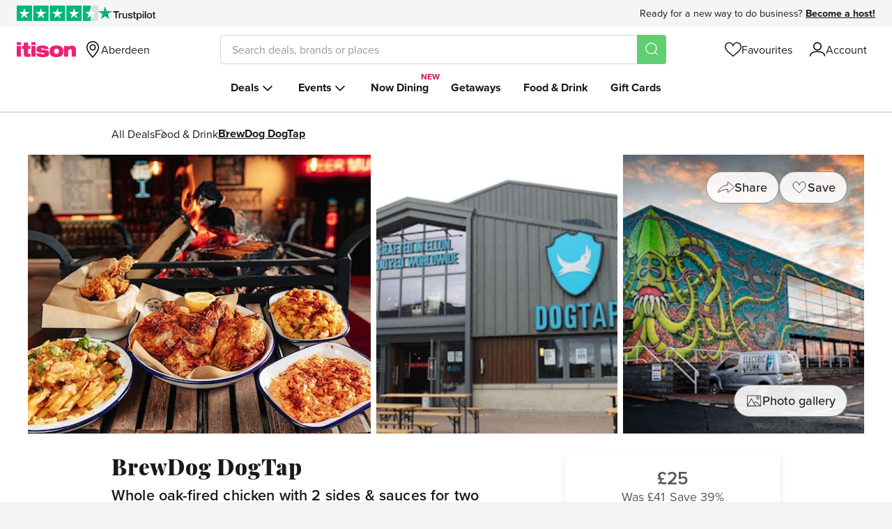

--- FILE ---
content_type: text/html; charset=utf-8
request_url: https://www.itison.com/Aberdeen/deals/dogtap-whole-chicken-sides
body_size: 88421
content:


<!doctype html>
<html class=" no-js" lang="en" xmlns:fb="http://ogp.me/ns/fb#">
  <head prefix="og: http://ogp.me/ns# fb: http://ogp.me/ns/fb# ">
    <meta name="csrf-param" content="authenticity_token" />
<meta name="csrf-token" content="T_xacVCZxif0gs3ABY5yoynjcr-JkWqgfkOtuyq_YkHCYZDmibnnIQf8-VUO6Llu9aQ9dL1ZCDn-hEhzcskidg" />
    
    <meta charset="utf-8">
    <!-- Generated at 2026-01-17 16:26:30 +0000 by prod-beige-louse -->
    <!-- 46ff51881daf24bde862c77ad6729b41-c79a17c9bc3c367ad77e0648956ce510 -->
    <meta http-equiv="Content-Language" content="en-gb">
    <meta http-equiv="X-UA-Compatible" content="IE=edge,chrome=1">
<script type="text/javascript">window.NREUM||(NREUM={});NREUM.info={"beacon":"bam.nr-data.net","errorBeacon":"bam.nr-data.net","licenseKey":"605b43bf03","applicationID":"64743789","transactionName":"ew1YR0oJXg9UERoWRU9NUlZZCkFMQgtaFg==","queueTime":2,"applicationTime":307,"agent":""}</script>
<script type="text/javascript">(window.NREUM||(NREUM={})).init={ajax:{deny_list:["bam.nr-data.net"]},feature_flags:["soft_nav"]};(window.NREUM||(NREUM={})).loader_config={licenseKey:"605b43bf03",applicationID:"64743789",browserID:"64756654"};;/*! For license information please see nr-loader-rum-1.308.0.min.js.LICENSE.txt */
(()=>{var e,t,r={163:(e,t,r)=>{"use strict";r.d(t,{j:()=>E});var n=r(384),i=r(1741);var a=r(2555);r(860).K7.genericEvents;const s="experimental.resources",o="register",c=e=>{if(!e||"string"!=typeof e)return!1;try{document.createDocumentFragment().querySelector(e)}catch{return!1}return!0};var d=r(2614),u=r(944),l=r(8122);const f="[data-nr-mask]",g=e=>(0,l.a)(e,(()=>{const e={feature_flags:[],experimental:{allow_registered_children:!1,resources:!1},mask_selector:"*",block_selector:"[data-nr-block]",mask_input_options:{color:!1,date:!1,"datetime-local":!1,email:!1,month:!1,number:!1,range:!1,search:!1,tel:!1,text:!1,time:!1,url:!1,week:!1,textarea:!1,select:!1,password:!0}};return{ajax:{deny_list:void 0,block_internal:!0,enabled:!0,autoStart:!0},api:{get allow_registered_children(){return e.feature_flags.includes(o)||e.experimental.allow_registered_children},set allow_registered_children(t){e.experimental.allow_registered_children=t},duplicate_registered_data:!1},browser_consent_mode:{enabled:!1},distributed_tracing:{enabled:void 0,exclude_newrelic_header:void 0,cors_use_newrelic_header:void 0,cors_use_tracecontext_headers:void 0,allowed_origins:void 0},get feature_flags(){return e.feature_flags},set feature_flags(t){e.feature_flags=t},generic_events:{enabled:!0,autoStart:!0},harvest:{interval:30},jserrors:{enabled:!0,autoStart:!0},logging:{enabled:!0,autoStart:!0},metrics:{enabled:!0,autoStart:!0},obfuscate:void 0,page_action:{enabled:!0},page_view_event:{enabled:!0,autoStart:!0},page_view_timing:{enabled:!0,autoStart:!0},performance:{capture_marks:!1,capture_measures:!1,capture_detail:!0,resources:{get enabled(){return e.feature_flags.includes(s)||e.experimental.resources},set enabled(t){e.experimental.resources=t},asset_types:[],first_party_domains:[],ignore_newrelic:!0}},privacy:{cookies_enabled:!0},proxy:{assets:void 0,beacon:void 0},session:{expiresMs:d.wk,inactiveMs:d.BB},session_replay:{autoStart:!0,enabled:!1,preload:!1,sampling_rate:10,error_sampling_rate:100,collect_fonts:!1,inline_images:!1,fix_stylesheets:!0,mask_all_inputs:!0,get mask_text_selector(){return e.mask_selector},set mask_text_selector(t){c(t)?e.mask_selector="".concat(t,",").concat(f):""===t||null===t?e.mask_selector=f:(0,u.R)(5,t)},get block_class(){return"nr-block"},get ignore_class(){return"nr-ignore"},get mask_text_class(){return"nr-mask"},get block_selector(){return e.block_selector},set block_selector(t){c(t)?e.block_selector+=",".concat(t):""!==t&&(0,u.R)(6,t)},get mask_input_options(){return e.mask_input_options},set mask_input_options(t){t&&"object"==typeof t?e.mask_input_options={...t,password:!0}:(0,u.R)(7,t)}},session_trace:{enabled:!0,autoStart:!0},soft_navigations:{enabled:!0,autoStart:!0},spa:{enabled:!0,autoStart:!0},ssl:void 0,user_actions:{enabled:!0,elementAttributes:["id","className","tagName","type"]}}})());var p=r(6154),m=r(9324);let h=0;const v={buildEnv:m.F3,distMethod:m.Xs,version:m.xv,originTime:p.WN},b={consented:!1},y={appMetadata:{},get consented(){return this.session?.state?.consent||b.consented},set consented(e){b.consented=e},customTransaction:void 0,denyList:void 0,disabled:!1,harvester:void 0,isolatedBacklog:!1,isRecording:!1,loaderType:void 0,maxBytes:3e4,obfuscator:void 0,onerror:void 0,ptid:void 0,releaseIds:{},session:void 0,timeKeeper:void 0,registeredEntities:[],jsAttributesMetadata:{bytes:0},get harvestCount(){return++h}},_=e=>{const t=(0,l.a)(e,y),r=Object.keys(v).reduce((e,t)=>(e[t]={value:v[t],writable:!1,configurable:!0,enumerable:!0},e),{});return Object.defineProperties(t,r)};var w=r(5701);const x=e=>{const t=e.startsWith("http");e+="/",r.p=t?e:"https://"+e};var R=r(7836),k=r(3241);const A={accountID:void 0,trustKey:void 0,agentID:void 0,licenseKey:void 0,applicationID:void 0,xpid:void 0},S=e=>(0,l.a)(e,A),T=new Set;function E(e,t={},r,s){let{init:o,info:c,loader_config:d,runtime:u={},exposed:l=!0}=t;if(!c){const e=(0,n.pV)();o=e.init,c=e.info,d=e.loader_config}e.init=g(o||{}),e.loader_config=S(d||{}),c.jsAttributes??={},p.bv&&(c.jsAttributes.isWorker=!0),e.info=(0,a.D)(c);const f=e.init,m=[c.beacon,c.errorBeacon];T.has(e.agentIdentifier)||(f.proxy.assets&&(x(f.proxy.assets),m.push(f.proxy.assets)),f.proxy.beacon&&m.push(f.proxy.beacon),e.beacons=[...m],function(e){const t=(0,n.pV)();Object.getOwnPropertyNames(i.W.prototype).forEach(r=>{const n=i.W.prototype[r];if("function"!=typeof n||"constructor"===n)return;let a=t[r];e[r]&&!1!==e.exposed&&"micro-agent"!==e.runtime?.loaderType&&(t[r]=(...t)=>{const n=e[r](...t);return a?a(...t):n})})}(e),(0,n.US)("activatedFeatures",w.B)),u.denyList=[...f.ajax.deny_list||[],...f.ajax.block_internal?m:[]],u.ptid=e.agentIdentifier,u.loaderType=r,e.runtime=_(u),T.has(e.agentIdentifier)||(e.ee=R.ee.get(e.agentIdentifier),e.exposed=l,(0,k.W)({agentIdentifier:e.agentIdentifier,drained:!!w.B?.[e.agentIdentifier],type:"lifecycle",name:"initialize",feature:void 0,data:e.config})),T.add(e.agentIdentifier)}},384:(e,t,r)=>{"use strict";r.d(t,{NT:()=>s,US:()=>u,Zm:()=>o,bQ:()=>d,dV:()=>c,pV:()=>l});var n=r(6154),i=r(1863),a=r(1910);const s={beacon:"bam.nr-data.net",errorBeacon:"bam.nr-data.net"};function o(){return n.gm.NREUM||(n.gm.NREUM={}),void 0===n.gm.newrelic&&(n.gm.newrelic=n.gm.NREUM),n.gm.NREUM}function c(){let e=o();return e.o||(e.o={ST:n.gm.setTimeout,SI:n.gm.setImmediate||n.gm.setInterval,CT:n.gm.clearTimeout,XHR:n.gm.XMLHttpRequest,REQ:n.gm.Request,EV:n.gm.Event,PR:n.gm.Promise,MO:n.gm.MutationObserver,FETCH:n.gm.fetch,WS:n.gm.WebSocket},(0,a.i)(...Object.values(e.o))),e}function d(e,t){let r=o();r.initializedAgents??={},t.initializedAt={ms:(0,i.t)(),date:new Date},r.initializedAgents[e]=t}function u(e,t){o()[e]=t}function l(){return function(){let e=o();const t=e.info||{};e.info={beacon:s.beacon,errorBeacon:s.errorBeacon,...t}}(),function(){let e=o();const t=e.init||{};e.init={...t}}(),c(),function(){let e=o();const t=e.loader_config||{};e.loader_config={...t}}(),o()}},782:(e,t,r)=>{"use strict";r.d(t,{T:()=>n});const n=r(860).K7.pageViewTiming},860:(e,t,r)=>{"use strict";r.d(t,{$J:()=>u,K7:()=>c,P3:()=>d,XX:()=>i,Yy:()=>o,df:()=>a,qY:()=>n,v4:()=>s});const n="events",i="jserrors",a="browser/blobs",s="rum",o="browser/logs",c={ajax:"ajax",genericEvents:"generic_events",jserrors:i,logging:"logging",metrics:"metrics",pageAction:"page_action",pageViewEvent:"page_view_event",pageViewTiming:"page_view_timing",sessionReplay:"session_replay",sessionTrace:"session_trace",softNav:"soft_navigations",spa:"spa"},d={[c.pageViewEvent]:1,[c.pageViewTiming]:2,[c.metrics]:3,[c.jserrors]:4,[c.spa]:5,[c.ajax]:6,[c.sessionTrace]:7,[c.softNav]:8,[c.sessionReplay]:9,[c.logging]:10,[c.genericEvents]:11},u={[c.pageViewEvent]:s,[c.pageViewTiming]:n,[c.ajax]:n,[c.spa]:n,[c.softNav]:n,[c.metrics]:i,[c.jserrors]:i,[c.sessionTrace]:a,[c.sessionReplay]:a,[c.logging]:o,[c.genericEvents]:"ins"}},944:(e,t,r)=>{"use strict";r.d(t,{R:()=>i});var n=r(3241);function i(e,t){"function"==typeof console.debug&&(console.debug("New Relic Warning: https://github.com/newrelic/newrelic-browser-agent/blob/main/docs/warning-codes.md#".concat(e),t),(0,n.W)({agentIdentifier:null,drained:null,type:"data",name:"warn",feature:"warn",data:{code:e,secondary:t}}))}},1687:(e,t,r)=>{"use strict";r.d(t,{Ak:()=>d,Ze:()=>f,x3:()=>u});var n=r(3241),i=r(7836),a=r(3606),s=r(860),o=r(2646);const c={};function d(e,t){const r={staged:!1,priority:s.P3[t]||0};l(e),c[e].get(t)||c[e].set(t,r)}function u(e,t){e&&c[e]&&(c[e].get(t)&&c[e].delete(t),p(e,t,!1),c[e].size&&g(e))}function l(e){if(!e)throw new Error("agentIdentifier required");c[e]||(c[e]=new Map)}function f(e="",t="feature",r=!1){if(l(e),!e||!c[e].get(t)||r)return p(e,t);c[e].get(t).staged=!0,g(e)}function g(e){const t=Array.from(c[e]);t.every(([e,t])=>t.staged)&&(t.sort((e,t)=>e[1].priority-t[1].priority),t.forEach(([t])=>{c[e].delete(t),p(e,t)}))}function p(e,t,r=!0){const s=e?i.ee.get(e):i.ee,c=a.i.handlers;if(!s.aborted&&s.backlog&&c){if((0,n.W)({agentIdentifier:e,type:"lifecycle",name:"drain",feature:t}),r){const e=s.backlog[t],r=c[t];if(r){for(let t=0;e&&t<e.length;++t)m(e[t],r);Object.entries(r).forEach(([e,t])=>{Object.values(t||{}).forEach(t=>{t[0]?.on&&t[0]?.context()instanceof o.y&&t[0].on(e,t[1])})})}}s.isolatedBacklog||delete c[t],s.backlog[t]=null,s.emit("drain-"+t,[])}}function m(e,t){var r=e[1];Object.values(t[r]||{}).forEach(t=>{var r=e[0];if(t[0]===r){var n=t[1],i=e[3],a=e[2];n.apply(i,a)}})}},1738:(e,t,r)=>{"use strict";r.d(t,{U:()=>g,Y:()=>f});var n=r(3241),i=r(9908),a=r(1863),s=r(944),o=r(5701),c=r(3969),d=r(8362),u=r(860),l=r(4261);function f(e,t,r,a){const f=a||r;!f||f[e]&&f[e]!==d.d.prototype[e]||(f[e]=function(){(0,i.p)(c.xV,["API/"+e+"/called"],void 0,u.K7.metrics,r.ee),(0,n.W)({agentIdentifier:r.agentIdentifier,drained:!!o.B?.[r.agentIdentifier],type:"data",name:"api",feature:l.Pl+e,data:{}});try{return t.apply(this,arguments)}catch(e){(0,s.R)(23,e)}})}function g(e,t,r,n,s){const o=e.info;null===r?delete o.jsAttributes[t]:o.jsAttributes[t]=r,(s||null===r)&&(0,i.p)(l.Pl+n,[(0,a.t)(),t,r],void 0,"session",e.ee)}},1741:(e,t,r)=>{"use strict";r.d(t,{W:()=>a});var n=r(944),i=r(4261);class a{#e(e,...t){if(this[e]!==a.prototype[e])return this[e](...t);(0,n.R)(35,e)}addPageAction(e,t){return this.#e(i.hG,e,t)}register(e){return this.#e(i.eY,e)}recordCustomEvent(e,t){return this.#e(i.fF,e,t)}setPageViewName(e,t){return this.#e(i.Fw,e,t)}setCustomAttribute(e,t,r){return this.#e(i.cD,e,t,r)}noticeError(e,t){return this.#e(i.o5,e,t)}setUserId(e,t=!1){return this.#e(i.Dl,e,t)}setApplicationVersion(e){return this.#e(i.nb,e)}setErrorHandler(e){return this.#e(i.bt,e)}addRelease(e,t){return this.#e(i.k6,e,t)}log(e,t){return this.#e(i.$9,e,t)}start(){return this.#e(i.d3)}finished(e){return this.#e(i.BL,e)}recordReplay(){return this.#e(i.CH)}pauseReplay(){return this.#e(i.Tb)}addToTrace(e){return this.#e(i.U2,e)}setCurrentRouteName(e){return this.#e(i.PA,e)}interaction(e){return this.#e(i.dT,e)}wrapLogger(e,t,r){return this.#e(i.Wb,e,t,r)}measure(e,t){return this.#e(i.V1,e,t)}consent(e){return this.#e(i.Pv,e)}}},1863:(e,t,r)=>{"use strict";function n(){return Math.floor(performance.now())}r.d(t,{t:()=>n})},1910:(e,t,r)=>{"use strict";r.d(t,{i:()=>a});var n=r(944);const i=new Map;function a(...e){return e.every(e=>{if(i.has(e))return i.get(e);const t="function"==typeof e?e.toString():"",r=t.includes("[native code]"),a=t.includes("nrWrapper");return r||a||(0,n.R)(64,e?.name||t),i.set(e,r),r})}},2555:(e,t,r)=>{"use strict";r.d(t,{D:()=>o,f:()=>s});var n=r(384),i=r(8122);const a={beacon:n.NT.beacon,errorBeacon:n.NT.errorBeacon,licenseKey:void 0,applicationID:void 0,sa:void 0,queueTime:void 0,applicationTime:void 0,ttGuid:void 0,user:void 0,account:void 0,product:void 0,extra:void 0,jsAttributes:{},userAttributes:void 0,atts:void 0,transactionName:void 0,tNamePlain:void 0};function s(e){try{return!!e.licenseKey&&!!e.errorBeacon&&!!e.applicationID}catch(e){return!1}}const o=e=>(0,i.a)(e,a)},2614:(e,t,r)=>{"use strict";r.d(t,{BB:()=>s,H3:()=>n,g:()=>d,iL:()=>c,tS:()=>o,uh:()=>i,wk:()=>a});const n="NRBA",i="SESSION",a=144e5,s=18e5,o={STARTED:"session-started",PAUSE:"session-pause",RESET:"session-reset",RESUME:"session-resume",UPDATE:"session-update"},c={SAME_TAB:"same-tab",CROSS_TAB:"cross-tab"},d={OFF:0,FULL:1,ERROR:2}},2646:(e,t,r)=>{"use strict";r.d(t,{y:()=>n});class n{constructor(e){this.contextId=e}}},2843:(e,t,r)=>{"use strict";r.d(t,{G:()=>a,u:()=>i});var n=r(3878);function i(e,t=!1,r,i){(0,n.DD)("visibilitychange",function(){if(t)return void("hidden"===document.visibilityState&&e());e(document.visibilityState)},r,i)}function a(e,t,r){(0,n.sp)("pagehide",e,t,r)}},3241:(e,t,r)=>{"use strict";r.d(t,{W:()=>a});var n=r(6154);const i="newrelic";function a(e={}){try{n.gm.dispatchEvent(new CustomEvent(i,{detail:e}))}catch(e){}}},3606:(e,t,r)=>{"use strict";r.d(t,{i:()=>a});var n=r(9908);a.on=s;var i=a.handlers={};function a(e,t,r,a){s(a||n.d,i,e,t,r)}function s(e,t,r,i,a){a||(a="feature"),e||(e=n.d);var s=t[a]=t[a]||{};(s[r]=s[r]||[]).push([e,i])}},3878:(e,t,r)=>{"use strict";function n(e,t){return{capture:e,passive:!1,signal:t}}function i(e,t,r=!1,i){window.addEventListener(e,t,n(r,i))}function a(e,t,r=!1,i){document.addEventListener(e,t,n(r,i))}r.d(t,{DD:()=>a,jT:()=>n,sp:()=>i})},3969:(e,t,r)=>{"use strict";r.d(t,{TZ:()=>n,XG:()=>o,rs:()=>i,xV:()=>s,z_:()=>a});const n=r(860).K7.metrics,i="sm",a="cm",s="storeSupportabilityMetrics",o="storeEventMetrics"},4234:(e,t,r)=>{"use strict";r.d(t,{W:()=>a});var n=r(7836),i=r(1687);class a{constructor(e,t){this.agentIdentifier=e,this.ee=n.ee.get(e),this.featureName=t,this.blocked=!1}deregisterDrain(){(0,i.x3)(this.agentIdentifier,this.featureName)}}},4261:(e,t,r)=>{"use strict";r.d(t,{$9:()=>d,BL:()=>o,CH:()=>g,Dl:()=>_,Fw:()=>y,PA:()=>h,Pl:()=>n,Pv:()=>k,Tb:()=>l,U2:()=>a,V1:()=>R,Wb:()=>x,bt:()=>b,cD:()=>v,d3:()=>w,dT:()=>c,eY:()=>p,fF:()=>f,hG:()=>i,k6:()=>s,nb:()=>m,o5:()=>u});const n="api-",i="addPageAction",a="addToTrace",s="addRelease",o="finished",c="interaction",d="log",u="noticeError",l="pauseReplay",f="recordCustomEvent",g="recordReplay",p="register",m="setApplicationVersion",h="setCurrentRouteName",v="setCustomAttribute",b="setErrorHandler",y="setPageViewName",_="setUserId",w="start",x="wrapLogger",R="measure",k="consent"},5289:(e,t,r)=>{"use strict";r.d(t,{GG:()=>s,Qr:()=>c,sB:()=>o});var n=r(3878),i=r(6389);function a(){return"undefined"==typeof document||"complete"===document.readyState}function s(e,t){if(a())return e();const r=(0,i.J)(e),s=setInterval(()=>{a()&&(clearInterval(s),r())},500);(0,n.sp)("load",r,t)}function o(e){if(a())return e();(0,n.DD)("DOMContentLoaded",e)}function c(e){if(a())return e();(0,n.sp)("popstate",e)}},5607:(e,t,r)=>{"use strict";r.d(t,{W:()=>n});const n=(0,r(9566).bz)()},5701:(e,t,r)=>{"use strict";r.d(t,{B:()=>a,t:()=>s});var n=r(3241);const i=new Set,a={};function s(e,t){const r=t.agentIdentifier;a[r]??={},e&&"object"==typeof e&&(i.has(r)||(t.ee.emit("rumresp",[e]),a[r]=e,i.add(r),(0,n.W)({agentIdentifier:r,loaded:!0,drained:!0,type:"lifecycle",name:"load",feature:void 0,data:e})))}},6154:(e,t,r)=>{"use strict";r.d(t,{OF:()=>c,RI:()=>i,WN:()=>u,bv:()=>a,eN:()=>l,gm:()=>s,mw:()=>o,sb:()=>d});var n=r(1863);const i="undefined"!=typeof window&&!!window.document,a="undefined"!=typeof WorkerGlobalScope&&("undefined"!=typeof self&&self instanceof WorkerGlobalScope&&self.navigator instanceof WorkerNavigator||"undefined"!=typeof globalThis&&globalThis instanceof WorkerGlobalScope&&globalThis.navigator instanceof WorkerNavigator),s=i?window:"undefined"!=typeof WorkerGlobalScope&&("undefined"!=typeof self&&self instanceof WorkerGlobalScope&&self||"undefined"!=typeof globalThis&&globalThis instanceof WorkerGlobalScope&&globalThis),o=Boolean("hidden"===s?.document?.visibilityState),c=/iPad|iPhone|iPod/.test(s.navigator?.userAgent),d=c&&"undefined"==typeof SharedWorker,u=((()=>{const e=s.navigator?.userAgent?.match(/Firefox[/\s](\d+\.\d+)/);Array.isArray(e)&&e.length>=2&&e[1]})(),Date.now()-(0,n.t)()),l=()=>"undefined"!=typeof PerformanceNavigationTiming&&s?.performance?.getEntriesByType("navigation")?.[0]?.responseStart},6389:(e,t,r)=>{"use strict";function n(e,t=500,r={}){const n=r?.leading||!1;let i;return(...r)=>{n&&void 0===i&&(e.apply(this,r),i=setTimeout(()=>{i=clearTimeout(i)},t)),n||(clearTimeout(i),i=setTimeout(()=>{e.apply(this,r)},t))}}function i(e){let t=!1;return(...r)=>{t||(t=!0,e.apply(this,r))}}r.d(t,{J:()=>i,s:()=>n})},6630:(e,t,r)=>{"use strict";r.d(t,{T:()=>n});const n=r(860).K7.pageViewEvent},7699:(e,t,r)=>{"use strict";r.d(t,{It:()=>a,KC:()=>o,No:()=>i,qh:()=>s});var n=r(860);const i=16e3,a=1e6,s="SESSION_ERROR",o={[n.K7.logging]:!0,[n.K7.genericEvents]:!1,[n.K7.jserrors]:!1,[n.K7.ajax]:!1}},7836:(e,t,r)=>{"use strict";r.d(t,{P:()=>o,ee:()=>c});var n=r(384),i=r(8990),a=r(2646),s=r(5607);const o="nr@context:".concat(s.W),c=function e(t,r){var n={},s={},u={},l=!1;try{l=16===r.length&&d.initializedAgents?.[r]?.runtime.isolatedBacklog}catch(e){}var f={on:p,addEventListener:p,removeEventListener:function(e,t){var r=n[e];if(!r)return;for(var i=0;i<r.length;i++)r[i]===t&&r.splice(i,1)},emit:function(e,r,n,i,a){!1!==a&&(a=!0);if(c.aborted&&!i)return;t&&a&&t.emit(e,r,n);var o=g(n);m(e).forEach(e=>{e.apply(o,r)});var d=v()[s[e]];d&&d.push([f,e,r,o]);return o},get:h,listeners:m,context:g,buffer:function(e,t){const r=v();if(t=t||"feature",f.aborted)return;Object.entries(e||{}).forEach(([e,n])=>{s[n]=t,t in r||(r[t]=[])})},abort:function(){f._aborted=!0,Object.keys(f.backlog).forEach(e=>{delete f.backlog[e]})},isBuffering:function(e){return!!v()[s[e]]},debugId:r,backlog:l?{}:t&&"object"==typeof t.backlog?t.backlog:{},isolatedBacklog:l};return Object.defineProperty(f,"aborted",{get:()=>{let e=f._aborted||!1;return e||(t&&(e=t.aborted),e)}}),f;function g(e){return e&&e instanceof a.y?e:e?(0,i.I)(e,o,()=>new a.y(o)):new a.y(o)}function p(e,t){n[e]=m(e).concat(t)}function m(e){return n[e]||[]}function h(t){return u[t]=u[t]||e(f,t)}function v(){return f.backlog}}(void 0,"globalEE"),d=(0,n.Zm)();d.ee||(d.ee=c)},8122:(e,t,r)=>{"use strict";r.d(t,{a:()=>i});var n=r(944);function i(e,t){try{if(!e||"object"!=typeof e)return(0,n.R)(3);if(!t||"object"!=typeof t)return(0,n.R)(4);const r=Object.create(Object.getPrototypeOf(t),Object.getOwnPropertyDescriptors(t)),a=0===Object.keys(r).length?e:r;for(let s in a)if(void 0!==e[s])try{if(null===e[s]){r[s]=null;continue}Array.isArray(e[s])&&Array.isArray(t[s])?r[s]=Array.from(new Set([...e[s],...t[s]])):"object"==typeof e[s]&&"object"==typeof t[s]?r[s]=i(e[s],t[s]):r[s]=e[s]}catch(e){r[s]||(0,n.R)(1,e)}return r}catch(e){(0,n.R)(2,e)}}},8362:(e,t,r)=>{"use strict";r.d(t,{d:()=>a});var n=r(9566),i=r(1741);class a extends i.W{agentIdentifier=(0,n.LA)(16)}},8374:(e,t,r)=>{r.nc=(()=>{try{return document?.currentScript?.nonce}catch(e){}return""})()},8990:(e,t,r)=>{"use strict";r.d(t,{I:()=>i});var n=Object.prototype.hasOwnProperty;function i(e,t,r){if(n.call(e,t))return e[t];var i=r();if(Object.defineProperty&&Object.keys)try{return Object.defineProperty(e,t,{value:i,writable:!0,enumerable:!1}),i}catch(e){}return e[t]=i,i}},9324:(e,t,r)=>{"use strict";r.d(t,{F3:()=>i,Xs:()=>a,xv:()=>n});const n="1.308.0",i="PROD",a="CDN"},9566:(e,t,r)=>{"use strict";r.d(t,{LA:()=>o,bz:()=>s});var n=r(6154);const i="xxxxxxxx-xxxx-4xxx-yxxx-xxxxxxxxxxxx";function a(e,t){return e?15&e[t]:16*Math.random()|0}function s(){const e=n.gm?.crypto||n.gm?.msCrypto;let t,r=0;return e&&e.getRandomValues&&(t=e.getRandomValues(new Uint8Array(30))),i.split("").map(e=>"x"===e?a(t,r++).toString(16):"y"===e?(3&a()|8).toString(16):e).join("")}function o(e){const t=n.gm?.crypto||n.gm?.msCrypto;let r,i=0;t&&t.getRandomValues&&(r=t.getRandomValues(new Uint8Array(e)));const s=[];for(var o=0;o<e;o++)s.push(a(r,i++).toString(16));return s.join("")}},9908:(e,t,r)=>{"use strict";r.d(t,{d:()=>n,p:()=>i});var n=r(7836).ee.get("handle");function i(e,t,r,i,a){a?(a.buffer([e],i),a.emit(e,t,r)):(n.buffer([e],i),n.emit(e,t,r))}}},n={};function i(e){var t=n[e];if(void 0!==t)return t.exports;var a=n[e]={exports:{}};return r[e](a,a.exports,i),a.exports}i.m=r,i.d=(e,t)=>{for(var r in t)i.o(t,r)&&!i.o(e,r)&&Object.defineProperty(e,r,{enumerable:!0,get:t[r]})},i.f={},i.e=e=>Promise.all(Object.keys(i.f).reduce((t,r)=>(i.f[r](e,t),t),[])),i.u=e=>"nr-rum-1.308.0.min.js",i.o=(e,t)=>Object.prototype.hasOwnProperty.call(e,t),e={},t="NRBA-1.308.0.PROD:",i.l=(r,n,a,s)=>{if(e[r])e[r].push(n);else{var o,c;if(void 0!==a)for(var d=document.getElementsByTagName("script"),u=0;u<d.length;u++){var l=d[u];if(l.getAttribute("src")==r||l.getAttribute("data-webpack")==t+a){o=l;break}}if(!o){c=!0;var f={296:"sha512-+MIMDsOcckGXa1EdWHqFNv7P+JUkd5kQwCBr3KE6uCvnsBNUrdSt4a/3/L4j4TxtnaMNjHpza2/erNQbpacJQA=="};(o=document.createElement("script")).charset="utf-8",i.nc&&o.setAttribute("nonce",i.nc),o.setAttribute("data-webpack",t+a),o.src=r,0!==o.src.indexOf(window.location.origin+"/")&&(o.crossOrigin="anonymous"),f[s]&&(o.integrity=f[s])}e[r]=[n];var g=(t,n)=>{o.onerror=o.onload=null,clearTimeout(p);var i=e[r];if(delete e[r],o.parentNode&&o.parentNode.removeChild(o),i&&i.forEach(e=>e(n)),t)return t(n)},p=setTimeout(g.bind(null,void 0,{type:"timeout",target:o}),12e4);o.onerror=g.bind(null,o.onerror),o.onload=g.bind(null,o.onload),c&&document.head.appendChild(o)}},i.r=e=>{"undefined"!=typeof Symbol&&Symbol.toStringTag&&Object.defineProperty(e,Symbol.toStringTag,{value:"Module"}),Object.defineProperty(e,"__esModule",{value:!0})},i.p="https://js-agent.newrelic.com/",(()=>{var e={374:0,840:0};i.f.j=(t,r)=>{var n=i.o(e,t)?e[t]:void 0;if(0!==n)if(n)r.push(n[2]);else{var a=new Promise((r,i)=>n=e[t]=[r,i]);r.push(n[2]=a);var s=i.p+i.u(t),o=new Error;i.l(s,r=>{if(i.o(e,t)&&(0!==(n=e[t])&&(e[t]=void 0),n)){var a=r&&("load"===r.type?"missing":r.type),s=r&&r.target&&r.target.src;o.message="Loading chunk "+t+" failed: ("+a+": "+s+")",o.name="ChunkLoadError",o.type=a,o.request=s,n[1](o)}},"chunk-"+t,t)}};var t=(t,r)=>{var n,a,[s,o,c]=r,d=0;if(s.some(t=>0!==e[t])){for(n in o)i.o(o,n)&&(i.m[n]=o[n]);if(c)c(i)}for(t&&t(r);d<s.length;d++)a=s[d],i.o(e,a)&&e[a]&&e[a][0](),e[a]=0},r=self["webpackChunk:NRBA-1.308.0.PROD"]=self["webpackChunk:NRBA-1.308.0.PROD"]||[];r.forEach(t.bind(null,0)),r.push=t.bind(null,r.push.bind(r))})(),(()=>{"use strict";i(8374);var e=i(8362),t=i(860);const r=Object.values(t.K7);var n=i(163);var a=i(9908),s=i(1863),o=i(4261),c=i(1738);var d=i(1687),u=i(4234),l=i(5289),f=i(6154),g=i(944),p=i(384);const m=e=>f.RI&&!0===e?.privacy.cookies_enabled;function h(e){return!!(0,p.dV)().o.MO&&m(e)&&!0===e?.session_trace.enabled}var v=i(6389),b=i(7699);class y extends u.W{constructor(e,t){super(e.agentIdentifier,t),this.agentRef=e,this.abortHandler=void 0,this.featAggregate=void 0,this.loadedSuccessfully=void 0,this.onAggregateImported=new Promise(e=>{this.loadedSuccessfully=e}),this.deferred=Promise.resolve(),!1===e.init[this.featureName].autoStart?this.deferred=new Promise((t,r)=>{this.ee.on("manual-start-all",(0,v.J)(()=>{(0,d.Ak)(e.agentIdentifier,this.featureName),t()}))}):(0,d.Ak)(e.agentIdentifier,t)}importAggregator(e,t,r={}){if(this.featAggregate)return;const n=async()=>{let n;await this.deferred;try{if(m(e.init)){const{setupAgentSession:t}=await i.e(296).then(i.bind(i,3305));n=t(e)}}catch(e){(0,g.R)(20,e),this.ee.emit("internal-error",[e]),(0,a.p)(b.qh,[e],void 0,this.featureName,this.ee)}try{if(!this.#t(this.featureName,n,e.init))return(0,d.Ze)(this.agentIdentifier,this.featureName),void this.loadedSuccessfully(!1);const{Aggregate:i}=await t();this.featAggregate=new i(e,r),e.runtime.harvester.initializedAggregates.push(this.featAggregate),this.loadedSuccessfully(!0)}catch(e){(0,g.R)(34,e),this.abortHandler?.(),(0,d.Ze)(this.agentIdentifier,this.featureName,!0),this.loadedSuccessfully(!1),this.ee&&this.ee.abort()}};f.RI?(0,l.GG)(()=>n(),!0):n()}#t(e,r,n){if(this.blocked)return!1;switch(e){case t.K7.sessionReplay:return h(n)&&!!r;case t.K7.sessionTrace:return!!r;default:return!0}}}var _=i(6630),w=i(2614),x=i(3241);class R extends y{static featureName=_.T;constructor(e){var t;super(e,_.T),this.setupInspectionEvents(e.agentIdentifier),t=e,(0,c.Y)(o.Fw,function(e,r){"string"==typeof e&&("/"!==e.charAt(0)&&(e="/"+e),t.runtime.customTransaction=(r||"http://custom.transaction")+e,(0,a.p)(o.Pl+o.Fw,[(0,s.t)()],void 0,void 0,t.ee))},t),this.importAggregator(e,()=>i.e(296).then(i.bind(i,3943)))}setupInspectionEvents(e){const t=(t,r)=>{t&&(0,x.W)({agentIdentifier:e,timeStamp:t.timeStamp,loaded:"complete"===t.target.readyState,type:"window",name:r,data:t.target.location+""})};(0,l.sB)(e=>{t(e,"DOMContentLoaded")}),(0,l.GG)(e=>{t(e,"load")}),(0,l.Qr)(e=>{t(e,"navigate")}),this.ee.on(w.tS.UPDATE,(t,r)=>{(0,x.W)({agentIdentifier:e,type:"lifecycle",name:"session",data:r})})}}class k extends e.d{constructor(e){var t;(super(),f.gm)?(this.features={},(0,p.bQ)(this.agentIdentifier,this),this.desiredFeatures=new Set(e.features||[]),this.desiredFeatures.add(R),(0,n.j)(this,e,e.loaderType||"agent"),t=this,(0,c.Y)(o.cD,function(e,r,n=!1){if("string"==typeof e){if(["string","number","boolean"].includes(typeof r)||null===r)return(0,c.U)(t,e,r,o.cD,n);(0,g.R)(40,typeof r)}else(0,g.R)(39,typeof e)},t),function(e){(0,c.Y)(o.Dl,function(t,r=!1){if("string"!=typeof t&&null!==t)return void(0,g.R)(41,typeof t);const n=e.info.jsAttributes["enduser.id"];r&&null!=n&&n!==t?(0,a.p)(o.Pl+"setUserIdAndResetSession",[t],void 0,"session",e.ee):(0,c.U)(e,"enduser.id",t,o.Dl,!0)},e)}(this),function(e){(0,c.Y)(o.nb,function(t){if("string"==typeof t||null===t)return(0,c.U)(e,"application.version",t,o.nb,!1);(0,g.R)(42,typeof t)},e)}(this),function(e){(0,c.Y)(o.d3,function(){e.ee.emit("manual-start-all")},e)}(this),function(e){(0,c.Y)(o.Pv,function(t=!0){if("boolean"==typeof t){if((0,a.p)(o.Pl+o.Pv,[t],void 0,"session",e.ee),e.runtime.consented=t,t){const t=e.features.page_view_event;t.onAggregateImported.then(e=>{const r=t.featAggregate;e&&!r.sentRum&&r.sendRum()})}}else(0,g.R)(65,typeof t)},e)}(this),this.run()):(0,g.R)(21)}get config(){return{info:this.info,init:this.init,loader_config:this.loader_config,runtime:this.runtime}}get api(){return this}run(){try{const e=function(e){const t={};return r.forEach(r=>{t[r]=!!e[r]?.enabled}),t}(this.init),n=[...this.desiredFeatures];n.sort((e,r)=>t.P3[e.featureName]-t.P3[r.featureName]),n.forEach(r=>{if(!e[r.featureName]&&r.featureName!==t.K7.pageViewEvent)return;if(r.featureName===t.K7.spa)return void(0,g.R)(67);const n=function(e){switch(e){case t.K7.ajax:return[t.K7.jserrors];case t.K7.sessionTrace:return[t.K7.ajax,t.K7.pageViewEvent];case t.K7.sessionReplay:return[t.K7.sessionTrace];case t.K7.pageViewTiming:return[t.K7.pageViewEvent];default:return[]}}(r.featureName).filter(e=>!(e in this.features));n.length>0&&(0,g.R)(36,{targetFeature:r.featureName,missingDependencies:n}),this.features[r.featureName]=new r(this)})}catch(e){(0,g.R)(22,e);for(const e in this.features)this.features[e].abortHandler?.();const t=(0,p.Zm)();delete t.initializedAgents[this.agentIdentifier]?.features,delete this.sharedAggregator;return t.ee.get(this.agentIdentifier).abort(),!1}}}var A=i(2843),S=i(782);class T extends y{static featureName=S.T;constructor(e){super(e,S.T),f.RI&&((0,A.u)(()=>(0,a.p)("docHidden",[(0,s.t)()],void 0,S.T,this.ee),!0),(0,A.G)(()=>(0,a.p)("winPagehide",[(0,s.t)()],void 0,S.T,this.ee)),this.importAggregator(e,()=>i.e(296).then(i.bind(i,2117))))}}var E=i(3969);class I extends y{static featureName=E.TZ;constructor(e){super(e,E.TZ),f.RI&&document.addEventListener("securitypolicyviolation",e=>{(0,a.p)(E.xV,["Generic/CSPViolation/Detected"],void 0,this.featureName,this.ee)}),this.importAggregator(e,()=>i.e(296).then(i.bind(i,9623)))}}new k({features:[R,T,I],loaderType:"lite"})})()})();</script>
    <meta name="description" content="Exclusive deals and events that you want to go to.">

    <meta name="turbo-prefetch" content="false">
      <meta name="viewport" content="width=device-width, initial-scale=1.0, minimum-scale=1.0, maximum-scale=5">

    <title>BrewDog DogTap – itison</title>
    <link rel="preload" as="style" href="https://use.typekit.net/lnk4uoh.css"><link rel="preconnect" href="https://p.typekit.net" crossorigin="crossorigin">
    <link rel="preconnect" href="https://fonts.gstatic.com/" crossorigin="crossorigin">
    <link rel="preconnect" href="https://itison.imgix.net/" crossorigin="crossorigin">


    <script>
//<![CDATA[
window.turnstileLoaded = () => {
                      const turnstileElements = document.querySelectorAll('[data-controller="turnstile"]');
                      turnstileElements.forEach(element => {
                        element.dispatchEvent(new CustomEvent('turnstile:loaded'));
                      });
                    };
//]]>
</script><script src="https://challenges.cloudflare.com/turnstile/v0/api.js?render=explicit&amp;onload=turnstileLoaded" async="async" defer="defer" data-turbo-track="reload"></script>

    <script type="importmap" data-turbo-track="reload">{
  "imports": {
    "@rails/request.js": "/assets/requestjs-bffb00806adf561a434c0ab2b8c28a693312b377841fdf2bd7ba389b4846b62f.js",
    "application": "/assets/application-0dea12b1e6579122bb234286306a1c9de48aa982da6b11f5d4b831156c934723.js",
    "@hotwired/turbo-rails": "/assets/turbo.min-9ab789542bddd97dfb9d57233fd947ad0303709c2126132e32b21111b850f302.js",
    "@hotwired/stimulus": "/assets/@hotwired--stimulus-8be8538bf0e1d7d74b4573442c572f90db32ed891b13b1d08036d62a09fd4c31.js",
    "@hotwired/stimulus-loading": "/assets/stimulus-loading-6024ee603e0509bba59098881b54a52936debca30ff797835b5ec6a4ef77ba37.js",
    "src/turbo_native/bridge": "/assets/src/turbo_native/bridge-70de1b79fd2c9f10902711e197697ad501636ce37f1a1e13f713fc0b4fbd6df1.js",
    "@hotwired/hotwire-native-bridge": "/assets/@hotwired--hotwire-native-bridge-42a706caddb4ee92143596f4c29f76ea968df3fc65aa80d9a955f7423829034e.js",
    "recombee-js-api-client": "/assets/recombee-js-api-client-448761d99a919af9753ea71011e043f18bc5dbc5b0265574a778c4dffb30c207.js",
    "jssha": "/assets/jssha-a52b337343954f65fce783f6de6fc4c7b647cc49a5a05ab285a3cc23c24f545e.js",
    "js-cookie": "/assets/js-cookie-a523feb80a1e592373ef329104546365846d833b40ab41f605c5fb6db4d5de33.js",
    "getaddress-autocomplete": "/assets/getaddress-autocomplete-1cf15f7e0770aba953464c18a96871d54bd4b6031b7229af7ea33e45ef898681.js",
    "lottie-web": "/assets/lottie-web-c1af95b8f71034c7366487d6e004ccccdff26023f8527209311ce4e74172a023.js",
    "swiper/shared/swiper-core.mjs": "/assets/swiper/shared/swiper-core-1e7e308b50b9eb365dd960bad279bd6c30570d3dbb9be27cedd287a8290e60d4.mjs",
    "swiper/shared/utils.mjs": "/assets/swiper/shared/utils-bb752995015d261a0b00df0139372945f8f25b6c63acd24eb1bea6d481b1ef4e.mjs",
    "swiper/shared/ssr-window.esm.mjs": "/assets/swiper/shared/ssr-window.esm-b22a68bb07129dedb1f6fb52615cb24f65b4c691081493ed9b73874b6318e721.mjs",
    "swiper/modules/navigation.mjs": "/assets/swiper/modules/navigation-7714f776d230c59c424bff763295cbc2f4d5b32c43f369574ad21b21140eab0a.mjs",
    "swiper/modules/pagination.mjs": "/assets/swiper/modules/pagination-9e4fea1fd1b3fae69cfd6453dfb978e72bc5c8563c009d4a7c65e3acbdc56550.mjs",
    "swiper/modules/a11y.mjs": "/assets/swiper/modules/a11y-2f2658b4fe32b5e35f5d4f465f08d1ab5015afe3ec909a96368d4a698c37545e.mjs",
    "swiper/modules/autoplay.mjs": "/assets/swiper/modules/autoplay-9542338c0f69093a58eb08d5249d6c350935213d03f5b8532828a8cfcacefacf.mjs",
    "swiper/modules/free-mode.mjs": "/assets/swiper/modules/free-mode-d1c91755eb3b99586f64d2079e120c157d978031c2da201cf4dbbbb97a1600e6.mjs",
    "swiper/modules/grid.mjs": "/assets/swiper/modules/grid-4d542fd8d2dafca93efd6211880e32719207b02572b9e5100edd27861ffc3f1e.mjs",
    "confetti-js": "/assets/confetti-js-4a96056ab77e38193fe65b244feea5d316fb0ea8db8f17cb8b681cac0b87683e.js",
    "@google-pay/button-element": "/assets/@google-pay--button-element-31a32965032aec81283779a09a06c87dfec5dbc41e41325673f74944da02ecf5.js",
    "@zootools/email-spell-checker": "/assets/@zootools--email-spell-checker-90dfad1db4e5a63b794d17a65126b83df07863a04cd248f07d3e0e045195bcf3.js",
    "actions": "/assets/actions/index-736f5ddd95546b31ce308665a3fce5157e004266500a1f92c546b39fbda617e4.js",
    "actions/redirect": "/assets/actions/redirect-2d773be3d1418bb5fc2e9ad233249a622302ebfa58db3a20d2f4313a2ac69113.js",
    "controllers/address_lookup_controller": "/assets/controllers/address_lookup_controller-fb45a9b6807670baa1cd606a7a1e6441417c63ce754cb1da0d19551b5c304f33.js",
    "controllers/alert_countdown_controller": "/assets/controllers/alert_countdown_controller-9aec6c50d62e0a934e3213670818d6415d60272fe0dd248035dcfa473f05b5c0.js",
    "controllers/analytics_event_controller": "/assets/controllers/analytics_event_controller-f340378946723b5e39480d1d3bab9a01242d6058614a9137622a817ce828dcbe.js",
    "controllers/application": "/assets/controllers/application-df4c7a9c8a1c7a20852d76c302f2702edf3532551d7bc88d6ba140a4a5db5886.js",
    "controllers/blur_form_elements_controller": "/assets/controllers/blur_form_elements_controller-d371c5cecd105b33a8dc56a9ea1e2f3fef2df92941883db43a67ecbeefe85807.js",
    "controllers/bridge/account_button_controller": "/assets/controllers/bridge/account_button_controller-2c7dff16c21651d1850e7d15552fc81d1c73556383b9f9e3f549f9723f2f2ae5.js",
    "controllers/bridge/explore_button_controller": "/assets/controllers/bridge/explore_button_controller-5b887a88aa78ff21b021f8e261ef77ff0cedba11202a0ebb680c87ba650423eb.js",
    "controllers/bridge/location_button_controller": "/assets/controllers/bridge/location_button_controller-87e28996fab9dfc7e4b395389e7e39aa0a3b70faed3c1df4b071d399ad3dc2c6.js",
    "controllers/bridge/notification_token_controller": "/assets/controllers/bridge/notification_token_controller-9874ffbf507a94da0b4ff598801937f20ec7d49bb5f7de523a030707e01187e8.js",
    "controllers/bridge/permissions_controller": "/assets/controllers/bridge/permissions_controller-593b0698c5c77d101449024a9910933f85b5e40bffd1bcefebb31c07be48f005.js",
    "controllers/calendar_controller": "/assets/controllers/calendar_controller-a20b61da3d9fb29b6d9113fa05483b0b3fff8d07e525dc006a6d76609ff0d718.js",
    "controllers/card_carousel_controller": "/assets/controllers/card_carousel_controller-ce3812963291190ff7b856d8591449719a11ca3ffa99b876a57778b3712f1c3f.js",
    "controllers/card_position_logger_controller": "/assets/controllers/card_position_logger_controller-423f036affa98080870ef48709fe9a2d3312491c8bb6badcebdeb6ef458c842b.js",
    "controllers/category_nav_controller": "/assets/controllers/category_nav_controller-df82fc2e5999d6b65140069513f746fe948e885aaa6f0f903e846b8e2abc8a16.js",
    "controllers/character_counter_controller": "/assets/controllers/character_counter_controller-7226dccb2e81c8a6351d997a4232de76ebafeaf48f1e63b9a63441dcbe61d60b.js",
    "controllers/checkout/applepay_controller": "/assets/controllers/checkout/applepay_controller-528230d1a977351355e79ae314be79adf0a4d8bdf9a78699434d1a6b8dd1996d.js",
    "controllers/checkout/autosave_controller": "/assets/controllers/checkout/autosave_controller-364358e15b9a32a8825ad85c2835fb89b125693936bb144f5205aa451e38db9b.js",
    "controllers/checkout/billing_address_state_controller": "/assets/controllers/checkout/billing_address_state_controller-9a44f0ee23702f69f168a09958dd955297be97f1f39300f10397790dfd8b566c.js",
    "controllers/checkout/cart_abandonment_controller": "/assets/controllers/checkout/cart_abandonment_controller-123dead2cac5dbcdf98c8eb5ea16289de5a51cbf5a5353eb63329c59a312297c.js",
    "controllers/checkout/delivery_to_billing_controller": "/assets/controllers/checkout/delivery_to_billing_controller-3a2bb8ab3bd7f4291efbb724c34e3c7a40783bac4dfe60c1171773b10e088cf0.js",
    "controllers/checkout/free_order_controller": "/assets/controllers/checkout/free_order_controller-9cedb8ee058bc9f49d4e069564b1bf4f1655da1a9ce3f502d227bbf5b1870a34.js",
    "controllers/checkout/googlepay_controller": "/assets/controllers/checkout/googlepay_controller-0140568081f21e59e9e58b4ef149cbfb2220766dc0e4148eff27cdf570991a92.js",
    "controllers/checkout/guest_checkout_signin_controller": "/assets/controllers/checkout/guest_checkout_signin_controller-c24184273c92fdca4b69c359503caafd252889ef3d8213634f54122a7624ea42.js",
    "controllers/checkout/in_page_signin_interceptor_controller": "/assets/controllers/checkout/in_page_signin_interceptor_controller-c4a85876de6b7c88d2a9433d382a29899ee4ad6096ccfb17d24fbb4b6a137e80.js",
    "controllers/checkout/line_item_controller": "/assets/controllers/checkout/line_item_controller-c04d0c584681860d9863faa499cc92f212a40c994fea12e8bfacc89d0ed72278.js",
    "controllers/checkout/modal_controller": "/assets/controllers/checkout/modal_controller-a4976c84bcdf7f2dd4ae4f7d67dded323f0536bf09ce92c3044a31c23f645dfe.js",
    "controllers/checkout/order_params_controller": "/assets/controllers/checkout/order_params_controller-3964b0c823fff35ad3dbee76c8aa65b91d18fb9499d7fc9ac0d85d267aa5a1ea.js",
    "controllers/checkout/order_summary_controller": "/assets/controllers/checkout/order_summary_controller-c18519c3984bea808a1ef7efbf578b2c169844441dc2e48efec692508417a5d4.js",
    "controllers/checkout/payment_methods_controller": "/assets/controllers/checkout/payment_methods_controller-be603ee3b6dd01d77e2d6177259a188a96d479943cf1d1dd5df1c172e77bb100.js",
    "controllers/checkout/payment_token_controller": "/assets/controllers/checkout/payment_token_controller-089109d36d58f04f98f9a64a3f0475000c8feda57878ffc4a5d0288a82202ac1.js",
    "controllers/checkout/promo_codes_controller": "/assets/controllers/checkout/promo_codes_controller-0481235b2669ba0b182698966f564ab83dbcffb6c4a9d471df900e19d2ad1d7d.js",
    "controllers/checkout/recombee_add_purchase_controller": "/assets/controllers/checkout/recombee_add_purchase_controller-0a582c901355ff03fd87fb5e43c22d448062ff9c7d557f23401e8f37f5e88ed5.js",
    "controllers/checkout/recombee_cart_addition_controller": "/assets/controllers/checkout/recombee_cart_addition_controller-d386a4bff63364e160a8a6d5bcf1a4948916974c70e846b220021ed40015a9df.js",
    "controllers/checkout/show_address_controller": "/assets/controllers/checkout/show_address_controller-1b48243f75c16877fb037b35a655e953a1b9b62ac58bc9dbd4c01c60ac0034d7.js",
    "controllers/checkout/signin_controller": "/assets/controllers/checkout/signin_controller-c734cdc244b007d012421a2deca6f88866c5f8f86d501a675e4b113d7695148f.js",
    "controllers/checkout/total_cost_controller": "/assets/controllers/checkout/total_cost_controller-09eadc9b7b9f5ab6e5fdde1c1ded9cb3b67bebe7fcc1276d3186b45a52ddca7a.js",
    "controllers/checkout/worldpay_controller": "/assets/controllers/checkout/worldpay_controller-ba35267b75f0938ce54f864819c682f622611d23e2d4f607f3c2215cbbfeaf2f.js",
    "controllers/checkout/wrap_confirmation_interceptor_controller": "/assets/controllers/checkout/wrap_confirmation_interceptor_controller-87e73327dd00b9e611720483c27c8c49996305fd9629179367c0a1988e167bdd.js",
    "controllers/checkout/wraps_controller": "/assets/controllers/checkout/wraps_controller-fae1b48845a8cb6c1de977cfd5e93c3bce2c3538529f70cd34858c9d7a734208.js",
    "controllers/christmas_gifting_carousel_controller": "/assets/controllers/christmas_gifting_carousel_controller-e40e0ce363608ef3faea398f8d927a18d86498e7ba7f6928099d4ad519141ffc.js",
    "controllers/class_toggle_controller": "/assets/controllers/class_toggle_controller-c6dde07496c99706a3572b82c24c0921bb7d3301035a8f8ed5c02746b94e8543.js",
    "controllers/clipboard_controller": "/assets/controllers/clipboard_controller-12580347941ca0459e3e17a42f659b30c4b875b177c3a8d7d9b21ce73c95f484.js",
    "controllers/complete_orders_click_controller": "/assets/controllers/complete_orders_click_controller-0f832cc13c4386a11aaab57a0e396d8abea83c349bbdba618798b682a85295f8.js",
    "controllers/confetti_controller": "/assets/controllers/confetti_controller-e1ad97c38896cc0f6addd36ef9392780840da94bcae35f5b2aa091223c7ecd72.js",
    "controllers/copy_element_controller": "/assets/controllers/copy_element_controller-f083a4d8d56a59714dda431c279b5215375c5afd18904464dad9fa0811258f23.js",
    "controllers/core_category_preserver_controller": "/assets/controllers/core_category_preserver_controller-5e62b78a8b6e62902c3ae8f570b84a2d2ff5cc82d23fc3df08a7bcd06f3391ec.js",
    "controllers/core_category_preserver_replace_controller": "/assets/controllers/core_category_preserver_replace_controller-e50f1decd5e9ebf0f0298c37a5cabb7231e2305c96edc50bed4e3dd23cf6ff76.js",
    "controllers/core_product_card_price_replacement_controller": "/assets/controllers/core_product_card_price_replacement_controller-dc77182eb879da02e4a3c39b845a89a9c6c4b083fc1eea686753e230384ab77a.js",
    "controllers/current_member_favourites_path_controller": "/assets/controllers/current_member_favourites_path_controller-dac220d122dc5ae7291f0c1a1a235f3eb17a75c200a6e8d0698ddcea2cf46b71.js",
    "controllers/current_member_muid_controller": "/assets/controllers/current_member_muid_controller-d56729ae9503fb7df2549e82f445336cfd76ab7e02640275db53adf6336a9256.js",
    "controllers/delivery_date_controller": "/assets/controllers/delivery_date_controller-b6269c8d345dffcc4251d6fed2e7c02556cc287c14946e121e96c815c9b3bdfc.js",
    "controllers/design_controller": "/assets/controllers/design_controller-6d8008d9ef4c22aff6f46ecad311f204b4d6ee88281770ebe09476043a33f174.js",
    "controllers/designs_by_occasion_controller": "/assets/controllers/designs_by_occasion_controller-823165eef1606d398dd78e1560f296511cf0ccf9462af33e457a4a611659b1ba.js",
    "controllers/drawer_button_controller": "/assets/controllers/drawer_button_controller-ced180eb5f26650db4c6047d7b5a03c58c7db3201f51cef2b74629b5f3081afd.js",
    "controllers/drawer_controller": "/assets/controllers/drawer_controller-b8688f3f5957e2349f2604702a7a0ab208375c5d38ec07089b637bf46ff15b41.js",
    "controllers/drawer_session_controller": "/assets/controllers/drawer_session_controller-cda1e5f2bc2d76021a928a73ae1d3baad0970e99e734913f938bf34946ca91e3.js",
    "controllers/drive_in_screening_controller": "/assets/controllers/drive_in_screening_controller-f5c755a3c7132607e71b4218b1cf6797f1793db32d86368fc9a1110d975b5e11.js",
    "controllers/dropdown_recommendations_controller": "/assets/controllers/dropdown_recommendations_controller-2fbf5e8a39b73b69f5592dd1946e0e3d3a07f583c90430f2d21ab88d026c2437.js",
    "controllers/email_preferences_controller": "/assets/controllers/email_preferences_controller-bb4e027fe7ac56ad18db76590d16da675b90832bcf0c49e03b4f662ae609db09.js",
    "controllers/expandable_fieldset_controller": "/assets/controllers/expandable_fieldset_controller-13f3e8cdfe213c2e9047fb02e42b218db0abbcb6bc6b1ebe75d5f02bd6944803.js",
    "controllers/faqs_controller": "/assets/controllers/faqs_controller-8a5bfe9ee4b76d568a7df4826e54e40785cd27d0919d7c255b970da0e47fdcb0.js",
    "controllers/favourites/signin_controller": "/assets/controllers/favourites/signin_controller-b7fd3ac83fd49b4e6c2730d8d6703a808e0a25c50ac792643a97e2c652b9a205.js",
    "controllers/favourites_controller": "/assets/controllers/favourites_controller-fe643578162f8e015ea4988c69b164498c163add2716a559271ab632e718a1a8.js",
    "controllers/favourites_header_link_controller": "/assets/controllers/favourites_header_link_controller-0108a7ad33f1db7a2220230a357a5869b9afa9f2e7a61bad73441efc81e8837f.js",
    "controllers/feature_favourite_controller": "/assets/controllers/feature_favourite_controller-f79c212fe2a4cf20d3ac172d0c4a4c275e2bdc5dede8a3f26839e88313d6717d.js",
    "controllers/feature_listing_favourite_controller": "/assets/controllers/feature_listing_favourite_controller-484fa500f710fe0974cc89456dfa543d9cdf732fe82bf0114169d8b9ff794f71.js",
    "controllers/feature_page_buy_component_controller": "/assets/controllers/feature_page_buy_component_controller-d9f16227b8f9e1000c4a56288886b536790be40667d6676c3b98c32ce95f72ce.js",
    "controllers/filter_group_controller": "/assets/controllers/filter_group_controller-558c798ec9eaee0a4ed3471c07630049d593ed8f6066d0fc1d2bb1498ca4be32.js",
    "controllers/filters_controller": "/assets/controllers/filters_controller-f5db17e8fccbcc74f11eaff3aeaddf12dcc4b7d998889d7f109adaf31821fa3f.js",
    "controllers/frame_loader_controller": "/assets/controllers/frame_loader_controller-935757cfc4b6a80553f0a38f50534d7e0710c5d06bc4bf12630895ab053da24f.js",
    "controllers/fullpage_redirect_controller": "/assets/controllers/fullpage_redirect_controller-8a6b213b9cf4b91df075e39e74a85583cae5f3840f0e928bb93147172a5b002e.js",
    "controllers/gasket/autocomplete_controller": "/assets/controllers/gasket/autocomplete_controller-17b24091806ba0ed50e6ac83a6245b35fc3f3491a03f3fb4ee0f52e005b6d458.js",
    "controllers/gasket/bulk_personalisations_controller": "/assets/controllers/gasket/bulk_personalisations_controller-b4d16d234c2cda2f5aca65f05e1b3129e2176a500a5bcfeab9bee64f3b30795f.js",
    "controllers/gasket/date_range_form_controller": "/assets/controllers/gasket/date_range_form_controller-c570e79698d0c2ff8a99b45302a51d0ec1f18e146614d417045cf938318ff973.js",
    "controllers/gasket/list_header_controller": "/assets/controllers/gasket/list_header_controller-f783dc100d8266f68e34635bbe4700bcd0cd70a5d40e4c146887b3fa199454b1.js",
    "controllers/gasket/map_controller": "/assets/controllers/gasket/map_controller-04245abb9b7929e8322198e5e945a31b4ec32bdc1f355f4e781cdacc3eeda6cc.js",
    "controllers/gasket/modal_controller": "/assets/controllers/gasket/modal_controller-635ddf27bbc683a2706df4bc66f95a766433af4f2aeab42ee1a85bdbb46119e6.js",
    "controllers/gasket/nested_tags_checkbox_controller": "/assets/controllers/gasket/nested_tags_checkbox_controller-10c11d492efbdc8ebe1ed687fd0d888b4cac444241815cf3580d17d6f98e5db0.js",
    "controllers/gasket/poly_slides_controller": "/assets/controllers/gasket/poly_slides_controller-ddbe851a895f72dbfbb6ee1048e6f662dbaa842c19d5924a2ed31b940611d30f.js",
    "controllers/gasket/receive_at_controller": "/assets/controllers/gasket/receive_at_controller-e712d66d38ed54f7c39138b36c4cefd74783edeb18bc34ea026246b3b927e4ea.js",
    "controllers/gasket/refresh_controller": "/assets/controllers/gasket/refresh_controller-414dbce274b542311e43d4329a22f114479ab183aa652d2626a3e40893de172d.js",
    "controllers/gasket/vat_controller": "/assets/controllers/gasket/vat_controller-258adcb3e0b5ba008df40c206732a8f6540c2abc4f6ecb718cc5a314f3ef7755.js",
    "controllers/gasket/venue_business_name_controller": "/assets/controllers/gasket/venue_business_name_controller-1949cea0eeafc84d6004a894f68516fb88f9968c79faf947401df98a3ade157e.js",
    "controllers/gasket/venues_search_controller": "/assets/controllers/gasket/venues_search_controller-d12d56e2f44e02794d98e9698eefb597e22a22a275dc0dc2524ff3a00a0161aa.js",
    "controllers/gifting_landing_card_carousel_controller": "/assets/controllers/gifting_landing_card_carousel_controller-aa1f0b3f0235d9b8f706f597fc311953642d5547c0bb9bf4761aeba7914f7ed9.js",
    "controllers/gifting_landing_feature_carousel_controller": "/assets/controllers/gifting_landing_feature_carousel_controller-e3630222ff9e585fa8e0916f1b0850807197bd6a078cee003a9facc34185c81e.js",
    "controllers/google_event_controller": "/assets/controllers/google_event_controller-0f9a4035445864f3631874e880758be832f07ed7614204669cc0218be8e13a40.js",
    "controllers/grid_carousel_controller": "/assets/controllers/grid_carousel_controller-af438f5edcbf17a52d407aa8c54ee76c9bbffffcec98253d1d618c387e018b4f.js",
    "controllers/homepage_carousel_controller": "/assets/controllers/homepage_carousel_controller-ab3576c0c48b3624e13cc8b1ad6e8f52a21b686610c60b5c7e47afa0b7a88ffd.js",
    "controllers/image_replacement_controller": "/assets/controllers/image_replacement_controller-cacd21501e5490770d3fc8ff1b44ef414129f6a48c626d54e3da5f441755f99f.js",
    "controllers": "/assets/controllers/index-d92597c94be3b5a5adba9c0f17fb1601585e59e54ed1e242cd99ce6f935198e5.js",
    "controllers/index_advert_animation_controller": "/assets/controllers/index_advert_animation_controller-6328715b45f1cdb7cdfe8d45e9020f6ec7c1efd93b7cceefb7123d4708082d01.js",
    "controllers/input_trim_controller": "/assets/controllers/input_trim_controller-844344516468d1fad4e2d2f0218f00d6b4060a9d4e844c39f99227e1ba62b0f2.js",
    "controllers/line_item_controller": "/assets/controllers/line_item_controller-d70f133725e8d23cf6bbabc513e15d21f315e7f0cc19d95a9296d184c23569d1.js",
    "controllers/line_items_calculator_controller": "/assets/controllers/line_items_calculator_controller-af24a615fbaa9ee364d339602dc461535c7014d31f18daf570a49b499eea2297.js",
    "controllers/local_storage_controller": "/assets/controllers/local_storage_controller-178c690eec4182c3d99e1cd1fd1ed5eb125c6bc94554925477586cb5e5be4225.js",
    "controllers/major-events/hero_video_controller": "/assets/controllers/major-events/hero_video_controller-0299124a6eef9e36d5ad625881358b49d33c1a3cc711f6cc75fda6fe8d9c320a.js",
    "controllers/major-events/splash_countdown_controller": "/assets/controllers/major-events/splash_countdown_controller-146b03c97aa7d4a175faf5ddc00b17dc052fa8f6bdb86bdd65514937d68cdb93.js",
    "controllers/major-events/toggle_controller": "/assets/controllers/major-events/toggle_controller-2063044a4234351821cb412e9a81750c901c482cb8105781fbff18276d9acbc1.js",
    "controllers/map_kit_controller": "/assets/controllers/map_kit_controller-b48bdcee1c34d2670d6d30b637a59c95d8e3b9f1d05c1cb0fcf73be79ed12c27.js",
    "controllers/menu_controller": "/assets/controllers/menu_controller-f0698fc150b0c1c303e46d906c00b9500820ce28c3ee4ae2cd4ecc98cc12f13d.js",
    "controllers/messages_controller": "/assets/controllers/messages_controller-31933e9655ebf9962d5b5900e8256d71f6243ecd5eb8a52264299dc66e9dcde3.js",
    "controllers/meta_property_populator_controller": "/assets/controllers/meta_property_populator_controller-0cbc08264f7459c095eff6ec99f5531d7a1b844aa97b1121254890009a6f45a5.js",
    "controllers/mock_captcha_controller": "/assets/controllers/mock_captcha_controller-1991da7fb988be5441885d3176230ecffa54f78c96a840c08711ef78e5566af3.js",
    "controllers/modal_session_controller": "/assets/controllers/modal_session_controller-6e243161ff791229d3c134d9f6df92c63a9cdd4d3ffb5e50c799c4467c8016dd.js",
    "controllers/now/booking_widget_controller": "/assets/controllers/now/booking_widget_controller-b33fb2179b072d95b8f0c5573e02492c4432cd05645ebbef4200df40bfb1fe85.js",
    "controllers/now/index_search_form_scroll_on_submit_controller": "/assets/controllers/now/index_search_form_scroll_on_submit_controller-da7d1cb1c06bcbcabb813743e63eba8091ecabcfb05f11f3b48e9dd1c1555a76.js",
    "controllers/now/meal_toggle_controller": "/assets/controllers/now/meal_toggle_controller-79e0d17668c75ababacb091e1d3e1b2914e5dc7865ba7369c3721511f41c6f76.js",
    "controllers/now/search_pause_polling_controller": "/assets/controllers/now/search_pause_polling_controller-e54e8bd0e52e24e7f48be841aae3a2ab5fdb542c501cfb09f5618a10021b502b.js",
    "controllers/now/slot_polling_controller": "/assets/controllers/now/slot_polling_controller-13302ddba6f83baf440833a2d0cae966e16517b35c37fe5df64fa74972215d2b.js",
    "controllers/now/third_party_polling_controller": "/assets/controllers/now/third_party_polling_controller-08376525f7e7fd9d050902be81fe3503be08235734180acdd90e291ac81ab1bd.js",
    "controllers/now/toggle_date_time_controller": "/assets/controllers/now/toggle_date_time_controller-d88438bc861872065e737cb7dfe76b129dfdfc8e634ca4da3a0b820fd4b770bb.js",
    "controllers/occasions_carousel_controller": "/assets/controllers/occasions_carousel_controller-90221802a6b8eb66418c831d6663bd3a22f653594c6eb317cc970b6ec8c06387.js",
    "controllers/otp_resend_code_controller": "/assets/controllers/otp_resend_code_controller-1d8bccb8cc2b0894f819f246ad9ce4a5daaa4f9e760285e2f2fc46f16733abbe.js",
    "controllers/overflow_controller": "/assets/controllers/overflow_controller-ab7d2c502d21535d996eb62ccd6b6551aaa632e6a590a3be9010930fabdfd163.js",
    "controllers/paperless_tour_controller": "/assets/controllers/paperless_tour_controller-756c8ba767ad876525fbd703b619ca19eda6bb6bdd6490e947d3c4b6ee981110.js",
    "controllers/password_toggle_controller": "/assets/controllers/password_toggle_controller-aa79a4f3f41c56369ebef2e15c9ee67ed52b95be8990d629132e17e1dd007461.js",
    "controllers/pause_videos_controller": "/assets/controllers/pause_videos_controller-091dcc5967d8f12a29b650e9d040fb3ba5b551896225d855f3ab9c336d7ecc42.js",
    "controllers/physical_address_controller": "/assets/controllers/physical_address_controller-4c4f1cd7c9cc1fe4f629ff4e374fc90b1922196a12dd0503231734a7d1624909.js",
    "controllers/pink_weekend_promotion_carousel_controller": "/assets/controllers/pink_weekend_promotion_carousel_controller-84c06de1ebfe765312ccab6b11129cb83ccb0c631f14d23ac6f7137ce6e6bbb3.js",
    "controllers/product_recommendations_controller": "/assets/controllers/product_recommendations_controller-e439b6feb357304e9381d538ed12e724f469e51bd5486c86e43687c83a5dfbc9.js",
    "controllers/products_carousel_controller": "/assets/controllers/products_carousel_controller-5dc81f8fa4a37a9135c412657b8e0331f1ea41f21ebffadef4e6735e90747862.js",
    "controllers/promotions_banner_controller": "/assets/controllers/promotions_banner_controller-a6e15d8be600ad959755decb7449e64618c6965dc26532a86eee3a3039381167.js",
    "controllers/radio_free_text_controller": "/assets/controllers/radio_free_text_controller-503a4d0f382ba497460e5d95926e250b65a750e75fbde431aca7f229d132876c.js",
    "controllers/recaptcha_controller": "/assets/controllers/recaptcha_controller-7123fa8db356a96253a58c1eee97224623dc3ac2703a5243bb901a4086fde619.js",
    "controllers/reminder_controller": "/assets/controllers/reminder_controller-2f7fb6971bba08bf90713fcfb6bd2e3187154ce45f0701b339750d467fd42ce3.js",
    "controllers/replace_turbo_frame_id_controller": "/assets/controllers/replace_turbo_frame_id_controller-9823c5556cf6036f93551ff42a3467cedea7ff73a5b3580b36b208867c2dadc3.js",
    "controllers/reviews_carousel_controller": "/assets/controllers/reviews_carousel_controller-58bb50f1feac40bfc11d4597594527935ba1d0829c8b33bf63a46b9ddd03961f.js",
    "controllers/scroll_into_view_controller": "/assets/controllers/scroll_into_view_controller-ecb8e9497bf137437c49add2a5c7a3015cc7fa7933134ea873cb61753d41160c.js",
    "controllers/search_controller": "/assets/controllers/search_controller-becc4bc6fdc40dee2e1538759cae894a34ca832a44e808add8b7cba6234fe3ae.js",
    "controllers/selected_filter_tag_controller": "/assets/controllers/selected_filter_tag_controller-d95a27602486592f778e5223afe74d506d394b6a813b221333b3da35090dcee6.js",
    "controllers/self_submitting_form_controller": "/assets/controllers/self_submitting_form_controller-87ff0ab33ee813ac45f99f170dddd24ed7aa92430eb23c0c69772322b7ccf7f9.js",
    "controllers/share_button_controller": "/assets/controllers/share_button_controller-cfe12f8a40d5af7c8f3ac4840a21b869194a268c95ca004cea4db6a3735eaedd.js",
    "controllers/sticky_header_controller": "/assets/controllers/sticky_header_controller-3d67c4a65dfa223e8e5df1cd209679deb4d528bc05955dd13af5ab6b120841b0.js",
    "controllers/sticky_observer_controller": "/assets/controllers/sticky_observer_controller-0dfcdf4223f12dd6bceef73b2c451c014f2e2c6762cf68c665dd46d87d680ca6.js",
    "controllers/suggested_email_controller": "/assets/controllers/suggested_email_controller-7c2c136dfc3d96c2c8064732669d36ae6c6729141c4a2f5368def0a6e65f7432.js",
    "controllers/switch_controller": "/assets/controllers/switch_controller-b2fe19398236cc337a7b35a53187bc777ac1bfc1739ebbca98220ced52c78ba6.js",
    "controllers/tabs_controller": "/assets/controllers/tabs_controller-dc84af913508aa94c847b3430438afc432e9ccfc730fa9351ddc516a5e168945.js",
    "controllers/toast_controller": "/assets/controllers/toast_controller-51d875e607851cd102a91c6a0a51db43712ede4c608bdb8f9e92fae82e5d5079.js",
    "controllers/toggle_controller": "/assets/controllers/toggle_controller-8aa6e565c4b39c1a376948ab0392c43d4394ec739b19bb169f30944937b0fecc.js",
    "controllers/toggle_group_controller": "/assets/controllers/toggle_group_controller-2282275ce9305bfc5ad6254f9cb7120fb9a07fe9efc7f70d7717842b8d63b0e7.js",
    "controllers/trap_focus_controller": "/assets/controllers/trap_focus_controller-af86c2a219c76e8d3fa7a9c218240a70f5b0be109235128f3e069e331fc316a2.js",
    "controllers/trustpilot_widget_loader_controller": "/assets/controllers/trustpilot_widget_loader_controller-ff2d131aec86264a4a7c69197aeab9ba362e85f642982c5b6529fad9994b113e.js",
    "controllers/turbo_modal_controller": "/assets/controllers/turbo_modal_controller-4f89624d2b9c22345eea4231c0c8afba46509125b75628fd3c8075546975f62f.js",
    "controllers/turnstile_controller": "/assets/controllers/turnstile_controller-03fba4ae8e7d5ecc480252b58fdd003f67f519a9690467c08c69ebf4b1d15dde.js",
    "controllers/video_play_button_controller": "/assets/controllers/video_play_button_controller-5ad33830086084ac31a674e2b7cbe13bb3238a85039dac804dc9f8aeeb6e3463.js",
    "controllers/video_replacement_controller": "/assets/controllers/video_replacement_controller-3e5cf4940f368489468e6511e5906638f12e2cdbc1377c5bf9b523d06d2f8400.js",
    "controllers/vimeo_lightbox_player_controller": "/assets/controllers/vimeo_lightbox_player_controller-08ccd3b146f1c5ca9b6ef61577ebed9074fe726be09098b8ebef034c46f314fb.js",
    "controllers/vwo_manual_activation_controller": "/assets/controllers/vwo_manual_activation_controller-9f62db231b5094f72d49458bca0e94f374ba36b0cb82bc95f41758a527b5eca2.js",
    "helpers/constants": "/assets/helpers/constants-7d8edbaa3999cc05fae83a4434a618922212b8425a301c8add4e51165a28468b.js",
    "helpers/timing_helpers": "/assets/helpers/timing_helpers-bc6aa557ff2b0630bd33f8976d623ff071ce0bbb7b04725ecd749f32267fe29f.js",
    "helpers/user_agent_helpers": "/assets/helpers/user_agent_helpers-52a7726b449d049b052e38c36f9294980b941806ba466f80779db42449db881f.js"
  }
}</script>
<link rel="modulepreload" href="/assets/turbo.min-9ab789542bddd97dfb9d57233fd947ad0303709c2126132e32b21111b850f302.js">
<link rel="modulepreload" href="/assets/stimulus-loading-6024ee603e0509bba59098881b54a52936debca30ff797835b5ec6a4ef77ba37.js">
<link rel="modulepreload" href="/assets/src/turbo_native/bridge-70de1b79fd2c9f10902711e197697ad501636ce37f1a1e13f713fc0b4fbd6df1.js">
<script src="/assets/es-module-shims.min-e4cee1bd8dba0e6342ed7ee84a90cf97c151361949fdbd34a5a29a02af94994d.js" async="async" data-turbo-track="reload"></script>
<script type="module">import "application"</script>

      <script src="https://www.googletagmanager.com/gtag/js?id=G-VPF7Q967JC" async="async"></script>
<script>
  window.dataLayer = window.dataLayer || [];
  function gtag(){dataLayer.push(arguments);}
  let shortPlatform = 'browser';
  let downcasedUA = navigator.userAgent.toLowerCase();
  if(downcasedUA.includes("itison member app ios")) {
    shortPlatform = "ios_app";
  } else if(downcasedUA.includes("itison member app android")) {
    shortPlatform = "android_app";
  }

  gtag('set', 'user_properties', { 'short_platform': shortPlatform });

  gtag('js', new Date());
  gtag('config', 'G-VPF7Q967JC');
</script>

  <script>
//<![CDATA[

  let gtagID = 'G-VPF7Q967JC';


  document.addEventListener('turbo:frame-render', async (event) => {
    const reader = event.detail.fetchResponse.response.body.getReader();
    let html = ''
    while (true) {
      const { value, done } = await reader.read();
      if (value) {
        html += new TextDecoder().decode(value);
      }
      if (done) {
        break;
      }
    }
    if(html.includes("data-page-view")){
      let turboFrameAsUrl = event.detail.fetchResponse.response.url
      gtag('config', gtagID, {
          'send_page_view': false,
          'page_location': turboFrameAsUrl,
          'update': true,
      });
      gtag('event', 'page_view');
    } else {
      return;
    }
  });

  document.addEventListener('turbo:before-stream-render', (event) => {
    let stream = event.detail.newStream
    let isPageViewRegistrable = stream.outerHTML.includes("data-page-view");

    if(isPageViewRegistrable){
      let turboStreamActionAsUrl = `${stream.baseURI}#${stream.attributes.target.value}`
      gtag('config', gtagID, {
          'send_page_view': false,
          'page_location': turboStreamActionAsUrl,
          'update': true,
      });
      gtag('event', 'page_view');
    } else {
      return;
    }
  });

//]]>
</script>
  <script src="//www.googleadservices.com/pagead/conversion_async.js"></script>




    <!-- Facebook Pixel Code -->
<script defer="defer">
//<![CDATA[

  !function(f,b,e,v,n,t,s){if(f.fbq)return;n=f.fbq=function(){n.callMethod?
  n.callMethod.apply(n,arguments):n.queue.push(arguments)};if(!f._fbq)f._fbq=n;
  n.push=n;n.loaded=!0;n.version='2.0';n.queue=[];t=b.createElement(e);t.async=!0;
  t.src=v;s=b.getElementsByTagName(e)[0];s.parentNode.insertBefore(t,s)}(window,
  document,'script','https://connect.facebook.net/en_US/fbevents.js');

  fbq('init', '490548601097365'); 

//]]>
</script><!-- <noscript><img height="1" width="1" style="display:none" src="https://www.facebook.com/tr?id=490548601097365&ev=PageView&noscript=1"></noscript> -->
<!-- End Facebook Pixel Code -->

     <script defer="defer">
//<![CDATA[

   fbq('track', "PageView");
 
//]]>
</script>

    <!-- TikTok Pixel Code Start -->
<script>
!function (w, d, t) {
  w.TiktokAnalyticsObject=t;var ttq=w[t]=w[t]||[];ttq.methods=["page","track","identify","instances","debug","on","off","once","ready","alias","group","enableCookie","disableCookie","holdConsent","revokeConsent","grantConsent"],ttq.setAndDefer=function(t,e){t[e]=function(){t.push([e].concat(Array.prototype.slice.call(arguments,0)))}};for(var i=0;i<ttq.methods.length;i++)ttq.setAndDefer(ttq,ttq.methods[i]);ttq.instance=function(t){for(
var e=ttq._i[t]||[],n=0;n<ttq.methods.length;n++)ttq.setAndDefer(e,ttq.methods[n]);return e},ttq.load=function(e,n){var r="https://analytics.tiktok.com/i18n/pixel/events.js",o=n&&n.partner;ttq._i=ttq._i||{},ttq._i[e]=[],ttq._i[e]._u=r,ttq._t=ttq._t||{},ttq._t[e]=+new Date,ttq._o=ttq._o||{},ttq._o[e]=n||{};n=document.createElement("script")
;n.type="text/javascript",n.async=!0,n.src=r+"?sdkid="+e+"&lib="+t;e=document.getElementsByTagName("script")[0];e.parentNode.insertBefore(n,e)};

  ttq.load('CHVEB1BC77U4TTM95VL0');
  ttq.page();
}(window, document, 'ttq');
</script>
<!-- TikTok Pixel Code End -->


  <script defer="defer">
//<![CDATA[

   !function(g,s,q,r,d){r=g[r]=g[r]||function(){(r.q=r.q||[]).push(
   arguments)};d=s.createElement(q);q=s.getElementsByTagName(q)[0];
   d.src='//d1l6p2sc9645hc.cloudfront.net/tracker.js';q.parentNode.
   insertBefore(d,q)}(window,document,'script','_gs');

   _gs("GSN-582171-B");
 
//]]>
</script>
   <script>
//<![CDATA[

   let gsIsInitialLoad = true;
   document.addEventListener('turbo:load', () => {
     if (gsIsInitialLoad) { gsIsInitialLoad = false; return; }
     console.log('_gs turbo:load');
     _gs("track", window.location.pathname);
   });

//]]>
</script>




    

    <link rel="stylesheet" href="https://use.typekit.net/lnk4uoh.css" />

    <link rel="stylesheet" href="/assets/www/application-7410cff69cb3aa4d6d7a47b52975302d0a1a33fb17916740dde4d3118ce52c4e.css" data-turbo-track="reload" />

    

    <script src="/assets/www-f32779a193d06c4e82cd2a9e2979bc69f52c03558c68c89d6a8526891137128c.js" defer="defer" data-turbo-track="reload"></script>

    <script src="//widget.trustpilot.com/bootstrap/v5/tp.widget.bootstrap.min.js" async="async"></script>

    

    <meta name="apple-itunes-app" content="app-id=977224062">

    <link rel="icon" href="/favicon.ico" sizes="32x32">
    <link rel="icon" href="/icon.svg" type="image/svg+xml">
    <link rel="apple-touch-icon" href="/apple-touch-icon.png">
    <link rel="manifest" href="/manifest.webmanifest">

    
    <meta http-equiv="imagetoolbar" content="false">
    <meta name="MSSmartTagsPreventParsing" content="true">

    <meta name="application-name" content="itison">
    <meta name="msapplication-starturl" content="https://www.itison.com/?pinned=true">
    <meta name="msapplication-navbutton-color" content="#ED2273">

    <meta property="og:site_name" content="itison">
    <meta property="fb:admins" content="itisoncom">
    <meta property="fb:pages" content="154183934611591">
    <meta property="fb:pages" content="167398163283551">
    <meta property="fb:pages" content="159563650763865">
    <meta property="fb:pages" content="104040813011247">
    <meta property="fb:pages" content="711212572342788">
    <meta property="fb:pages" content="445559315556593">
    <meta property="fb:pages" content="1819265238307146">

    <meta property="twitter:site" content="@itisoncom">

    <meta name="worldpay-access-js-href" content="https://access.worldpay.com/access-checkout/v1/checkout.js">
    
<meta name='current-member-favourites-path' content='' id='current-member-favourites-path-meta-tag' data-controller="current-member-favourites-path" />

    
<meta name='current-member-muid' content='' id='current-member-muid-meta-tag' data-controller="current-member-muid" data-current-member-muid-emit-event-value="false" data-current-member-muid-checkout--in-page-signin-interceptor-outlet='.checkout--in-page-signin-interceptor-outlet'>

    <meta name='recombee-key' content='NF9Rb1dW4TCMv3WTDZGwVAIRoi1WGYljqiIAfGxURpWmEzx4iNURMgsbM0XewzAi'>

      <script src="https://cdn.apple-mapkit.com/mk/5.x.x/mapkit.core.js"
    crossorigin async
    data-callback="initMapKit"
    data-libraries="map,annotations"
    data-initial-token="eyJraWQiOiJMOTM2OFpMNEQ3IiwidHlwIjoiSldUIiwiYWxnIjoiRVMyNTYifQ.eyJpc3MiOiI0RUc0NTM5Sk1EIiwiaWF0IjoxNzQxMjYxMjgxLCJvcmlnaW4iOiIqLml0aXNvbi5jb20ifQ.rogtQ7s46BSOnykJ3VHzyqvSSagm1rmOs4etT7shkJsqdI7HmueWYztl2XIaxclfYQio5QkgKttXHAGM3RFUpA"></script>

<script type="module">
  const setupMapKitJs = async() => {
    if (!window.mapkit || window.mapkit.loadedLibraries.length === 0) {
        await new Promise(resolve => { window.initMapKit = resolve });
        document.dispatchEvent(new CustomEvent('MapKitLoaded'));
        delete window.initMapKit;
    } else {
        document.dispatchEvent(new CustomEvent('MapKitLoaded'));
    }
  };
  await setupMapKitJs();
</script>

      <meta property="itison:units_sold_statement" content="113 deals sold">

    <link rel="canonical" href="https://www.itison.com/Aberdeen/deals/dogtap-whole-chicken-sides">
    <link rel="image_src" href="https://a1.imgix.net/pdkhubjzwf4aac8nkfhzm2cv50bi?w=1024&amp;h=1024&amp;lossless=true&amp;tiny=tinysrgb&amp;fit=crop&amp;crop=edges&amp;auto=format">

    <meta property="itison:app-url" content="itison://Aberdeen/deals/dogtap-whole-chicken-sides">
    <meta name="twitter:card" content="summary_large_image"></meta>
<meta name="twitter:site" content="@itisoncom"></meta>
<meta name="twitter:url" content="https://www.itison.com/Aberdeen/deals/dogtap-whole-chicken-sides"></meta>
<meta name="twitter:title" content="DogTap whole chicken &amp; sides"></meta>
<meta name="twitter:description" content="Whole oak-fired chicken with sides &amp; sauce for two at multi-award winning BrewDog DogTap; situated over two floors with on-site beer school, dedicated museum &amp; children&#39;s play park"></meta>
<meta name="twitter:image" content="https://a1.imgix.net/pdkhubjzwf4aac8nkfhzm2cv50bi?w=1024&amp;h=1024&amp;lossless=true&amp;tiny=tinysrgb&amp;fit=crop&amp;crop=edges&amp;auto=format"></meta>
    <meta property="og:url" content="https://www.itison.com/Aberdeen/deals/dogtap-whole-chicken-sides"></meta>
<meta property="og:title" content="BrewDog DogTap: Whole oak-fired chicken with 2 sides &amp; sauces ..."></meta>
<meta property="og:description" content="Whole oak-fired chicken with sides &amp; sauce for two at multi-award winning BrewDog DogTap; situated over two floors with on-site beer school, dedicated museum &amp; children&#39;s play park"></meta>
<meta property="og:image" content="https://a1.imgix.net/pdkhubjzwf4aac8nkfhzm2cv50bi?w=1024&amp;h=1024&amp;lossless=true&amp;tiny=tinysrgb&amp;fit=crop&amp;crop=edges&amp;auto=format"></meta>
<meta property="og:site_name" content="itison"></meta>
<meta property="og:availability" content="out of stock"></meta>
<meta property="og:original_price:currency" content="GBP"></meta>
<meta property="og:original_price:amount" content="41.00"></meta>
<meta property="og:price:currency" content="GBP"></meta>
<meta property="og:price:amount" content="25.00"></meta>
<meta property="product:availability" content="out of stock"></meta>
<meta property="product:brand" content="itison"></meta>
<meta property="product:condition" content="new"></meta>
<meta property="product:retailer_item_id" content="44383"></meta>
<meta property="product:original_price:currency" content="GBP"></meta>
<meta property="product:original_price:amount" content="41.00"></meta>
<meta property="product:price:currency" content="GBP"></meta>
<meta property="product:price:amount" content="25.00"></meta>
<meta property="product:content_category" content="Food and Drink"></meta>
<meta property="product:custom_label_0" content="BrewDog DogTap"></meta>
<meta property="product:custom_label_1" content="giftable"></meta>
<meta property="product:custom_label_2" content="food-and-drink"></meta>
<meta property="product:custom_label_3" content="AB41 8BX"></meta>
<meta property="product:custom_number_0" content="39"></meta>



    

    

  </head>


  <body class="" id="" data-controller='scroll-into-view'>
  <a class="skip-link skip-link--main" href="#main-content">Skip to main content</a>


  
  


      <div class='solar-header-top-banner'>
  <div class='solar-header-top-banner__content'>
    <div class="solar-header-top-banner__trustpilot">
  <a target="_blank" aria-label="Rated Excellent on Trustpilot" href="https://uk.trustpilot.com/review/www.itison.com"><svg xmlns="http://www.w3.org/2000/svg" xmlns:xlink="http://www.w3.org/1999/xlink" width="512px" height="96px" viewBox="0 0 512 96" version="1.1" class="trustpilot-stars"><title>Trustpilot 4.7 stars out of 5</title>
    <!-- Generator: Sketch 55 (78076) - https://sketchapp.com -->
    
    <desc>Created with Sketch.</desc>
    <g id="Trustpilot_ratings_4halfstar-RGB" stroke="none" stroke-width="1" fill="none" fill-rule="evenodd">
        <g>
            <g>
                <rect id="Rectangle-path" fill="#00B67A" fill-rule="nonzero" x="0" y="0" width="96" height="96"></rect>
                <rect id="Rectangle-path" fill="#00B67A" fill-rule="nonzero" x="104" y="0" width="96" height="96"></rect>
                <rect id="Rectangle-path" fill="#00B67A" fill-rule="nonzero" x="208" y="0" width="96" height="96"></rect>
                <rect id="Rectangle-path" fill="#00B67A" fill-rule="nonzero" x="312" y="0" width="96" height="96"></rect>
                <g id="Half" transform="translate(416.000000, 0.000000)" fill-rule="nonzero">
                    <rect id="Rectangle-path" fill="#DCDCE6" x="48" y="0" width="48" height="96"></rect>
                    <rect id="Rectangle-path" fill="#00B67A" x="0" y="0" width="48" height="96"></rect>
                </g>
                <path d="M48,64.7 L62.6,61 L68.7,79.8 L48,64.7 Z M81.6,40.4 L55.9,40.4 L48,16.2 L40.1,40.4 L14.4,40.4 L35.2,55.4 L27.3,79.6 L48.1,64.6 L60.9,55.4 L81.6,40.4 L81.6,40.4 L81.6,40.4 L81.6,40.4 Z" id="Shape" fill="#FFFFFF" fill-rule="nonzero"></path>
                <path d="M152,64.7 L166.6,61 L172.7,79.8 L152,64.7 Z M185.6,40.4 L159.9,40.4 L152,16.2 L144.1,40.4 L118.4,40.4 L139.2,55.4 L131.3,79.6 L152.1,64.6 L164.9,55.4 L185.6,40.4 L185.6,40.4 L185.6,40.4 L185.6,40.4 Z" id="Shape" fill="#FFFFFF" fill-rule="nonzero"></path>
                <path d="M256,64.7 L270.6,61 L276.7,79.8 L256,64.7 Z M289.6,40.4 L263.9,40.4 L256,16.2 L248.1,40.4 L222.4,40.4 L243.2,55.4 L235.3,79.6 L256.1,64.6 L268.9,55.4 L289.6,40.4 L289.6,40.4 L289.6,40.4 L289.6,40.4 Z" id="Shape" fill="#FFFFFF" fill-rule="nonzero"></path>
                <path d="M360,64.7 L374.6,61 L380.7,79.8 L360,64.7 Z M393.6,40.4 L367.9,40.4 L360,16.2 L352.1,40.4 L326.4,40.4 L347.2,55.4 L339.3,79.6 L360.1,64.6 L372.9,55.4 L393.6,40.4 L393.6,40.4 L393.6,40.4 L393.6,40.4 Z" id="Shape" fill="#FFFFFF" fill-rule="nonzero"></path>
                <path d="M464,64.7 L478.6,61 L484.7,79.8 L464,64.7 Z M497.6,40.4 L471.9,40.4 L464,16.2 L456.1,40.4 L430.4,40.4 L451.2,55.4 L443.3,79.6 L464.1,64.6 L476.9,55.4 L497.6,40.4 L497.6,40.4 L497.6,40.4 L497.6,40.4 Z" id="Shape" fill="#FFFFFF" fill-rule="nonzero"></path>
            </g>
        </g>
    </g>
</svg></a>
  <a target="_blank" aria-label="Trustpilot" href="https://uk.trustpilot.com/review/www.itison.com"><!-- Generator: Adobe Illustrator 21.0.2, SVG Export Plug-In . SVG Version: 6.00 Build 0)  --><svg xmlns="http://www.w3.org/2000/svg" xmlns:xlink="http://www.w3.org/1999/xlink" version="1.1" x="0px" y="0px" viewBox="0 0 1132.8 278.2" style="enable-background:new 0 0 1132.8 278.2;" xml:space="preserve" class="trustpilot-logo">
<style type="text/css">
	.st0{fill:#191919;}
	.st1{fill:#00B67A;}
	.st2{fill:#005128;}
</style>
<g id="Type">
	<g>
		<path class="st0" d="M297.7,98.6h114.7V120h-45.1v120.3h-24.8V120h-44.9V98.6z M407.5,137.7h21.2v19.8h0.4c0.7-2.8,2-5.5,3.9-8.1    c1.9-2.6,4.2-5.1,6.9-7.2c2.7-2.2,5.7-3.9,9-5.3c3.3-1.3,6.7-2,10.1-2c2.6,0,4.5,0.1,5.5,0.2c1,0.1,2,0.3,3.1,0.4v21.8    c-1.6-0.3-3.2-0.5-4.9-0.7c-1.7-0.2-3.3-0.3-4.9-0.3c-3.8,0-7.4,0.8-10.8,2.3c-3.4,1.5-6.3,3.8-8.8,6.7c-2.5,3-4.5,6.6-6,11    c-1.5,4.4-2.2,9.4-2.2,15.1v48.8h-22.6V137.7z M571.5,240.3h-22.2V226h-0.4c-2.8,5.2-6.9,9.3-12.4,12.4    c-5.5,3.1-11.1,4.7-16.8,4.7c-13.5,0-23.3-3.3-29.3-10c-6-6.7-9-16.8-9-30.3v-65.1H504v62.9c0,9,1.7,15.4,5.2,19.1    c3.4,3.7,8.3,5.6,14.5,5.6c4.8,0,8.7-0.7,11.9-2.2c3.2-1.5,5.8-3.4,7.7-5.9c2-2.4,3.4-5.4,4.3-8.8c0.9-3.4,1.3-7.1,1.3-11.1v-59.5    h22.6V240.3z M610,207.4c0.7,6.6,3.2,11.2,7.5,13.9c4.4,2.6,9.6,4,15.7,4c2.1,0,4.5-0.2,7.2-0.5c2.7-0.3,5.3-1,7.6-1.9    c2.4-0.9,4.3-2.3,5.9-4.1c1.5-1.8,2.2-4.1,2.1-7c-0.1-2.9-1.2-5.3-3.2-7.1c-2-1.9-4.5-3.3-7.6-4.5c-3.1-1.1-6.6-2.1-10.6-2.9    c-4-0.8-8-1.7-12.1-2.6c-4.2-0.9-8.3-2.1-12.2-3.4c-3.9-1.3-7.4-3.1-10.5-5.4c-3.1-2.2-5.6-5.1-7.4-8.6c-1.9-3.5-2.8-7.8-2.8-13    c0-5.6,1.4-10.2,4.1-14c2.7-3.8,6.2-6.8,10.3-9.1c4.2-2.3,8.8-3.9,13.9-4.9c5.1-0.9,10-1.4,14.6-1.4c5.3,0,10.4,0.6,15.2,1.7    c4.8,1.1,9.2,2.9,13.1,5.5c3.9,2.5,7.1,5.8,9.7,9.8c2.6,4,4.2,8.9,4.9,14.6h-23.6c-1.1-5.4-3.5-9.1-7.4-10.9    c-3.9-1.9-8.4-2.8-13.4-2.8c-1.6,0-3.5,0.1-5.7,0.4c-2.2,0.3-4.2,0.8-6.2,1.5c-1.9,0.7-3.5,1.8-4.9,3.2c-1.3,1.4-2,3.2-2,5.5    c0,2.8,1,5,2.9,6.7c1.9,1.7,4.4,3.1,7.5,4.3c3.1,1.1,6.6,2.1,10.6,2.9c4,0.8,8.1,1.7,12.3,2.6c4.1,0.9,8.1,2.1,12.1,3.4    c4,1.3,7.5,3.1,10.6,5.4c3.1,2.3,5.6,5.1,7.5,8.5c1.9,3.4,2.9,7.7,2.9,12.7c0,6.1-1.4,11.2-4.2,15.5c-2.8,4.2-6.4,7.7-10.8,10.3    c-4.4,2.6-9.4,4.6-14.8,5.8c-5.4,1.2-10.8,1.8-16.1,1.8c-6.5,0-12.5-0.7-18-2.2c-5.5-1.5-10.3-3.7-14.3-6.6c-4-3-7.2-6.7-9.5-11.1    c-2.3-4.4-3.5-9.7-3.7-15.8H610z M684.6,137.7h17.1v-30.8h22.6v30.8h20.4v16.9h-20.4v54.8c0,2.4,0.1,4.4,0.3,6.2    c0.2,1.7,0.7,3.2,1.4,4.4c0.7,1.2,1.8,2.1,3.3,2.7c1.5,0.6,3.4,0.9,6,0.9c1.6,0,3.2,0,4.8-0.1c1.6-0.1,3.2-0.3,4.8-0.7v17.5    c-2.5,0.3-5,0.5-7.3,0.8c-2.4,0.3-4.8,0.4-7.3,0.4c-6,0-10.8-0.6-14.4-1.7c-3.6-1.1-6.5-2.8-8.5-5c-2.1-2.2-3.4-4.9-4.2-8.2    c-0.7-3.3-1.2-7.1-1.3-11.3v-60.5h-17.1V137.7z M760.7,137.7h21.4v13.9h0.4c3.2-6,7.6-10.2,13.3-12.8c5.7-2.6,11.8-3.9,18.5-3.9    c8.1,0,15.1,1.4,21.1,4.3c6,2.8,11,6.7,15,11.7c4,5,6.9,10.8,8.9,17.4c2,6.6,3,13.7,3,21.2c0,6.9-0.9,13.6-2.7,20    c-1.8,6.5-4.5,12.2-8.1,17.2c-3.6,5-8.2,8.9-13.8,11.9c-5.6,3-12.1,4.5-19.7,4.5c-3.3,0-6.6-0.3-9.9-0.9c-3.3-0.6-6.5-1.6-9.5-2.9    c-3-1.3-5.9-3-8.4-5.1c-2.6-2.1-4.7-4.5-6.5-7.2h-0.4v51.2h-22.6V137.7z M839.7,189.1c0-4.6-0.6-9.1-1.8-13.5    c-1.2-4.4-3-8.2-5.4-11.6c-2.4-3.4-5.4-6.1-8.9-8.1c-3.6-2-7.7-3.1-12.3-3.1c-9.5,0-16.7,3.3-21.5,9.9c-4.8,6.6-7.2,15.4-7.2,26.4    c0,5.2,0.6,10,1.9,14.4c1.3,4.4,3.1,8.2,5.7,11.4c2.5,3.2,5.5,5.7,9,7.5c3.5,1.9,7.6,2.8,12.2,2.8c5.2,0,9.5-1.1,13.1-3.2    c3.6-2.1,6.5-4.9,8.8-8.2c2.3-3.4,4-7.2,5-11.5C839.2,198,839.7,193.6,839.7,189.1z M879.6,98.6h22.6V120h-22.6V98.6z     M879.6,137.7h22.6v102.6h-22.6V137.7z M922.4,98.6H945v141.7h-22.6V98.6z M1014.3,243.1c-8.2,0-15.5-1.4-21.9-4.1    c-6.4-2.7-11.8-6.5-16.3-11.2c-4.4-4.8-7.8-10.5-10.1-17.1c-2.3-6.6-3.5-13.9-3.5-21.8c0-7.8,1.2-15,3.5-21.6    c2.3-6.6,5.7-12.3,10.1-17.1c4.4-4.8,9.9-8.5,16.3-11.2c6.4-2.7,13.7-4.1,21.9-4.1c8.2,0,15.5,1.4,21.9,4.1    c6.4,2.7,11.8,6.5,16.3,11.2c4.4,4.8,7.8,10.5,10.1,17.1c2.3,6.6,3.5,13.8,3.5,21.6c0,7.9-1.2,15.2-3.5,21.8    c-2.3,6.6-5.7,12.3-10.1,17.1c-4.4,4.8-9.9,8.5-16.3,11.2C1029.8,241.7,1022.5,243.1,1014.3,243.1z M1014.3,225.2    c5,0,9.4-1.1,13.1-3.2c3.7-2.1,6.7-4.9,9.1-8.3c2.4-3.4,4.1-7.3,5.3-11.6c1.1-4.3,1.7-8.7,1.7-13.2c0-4.4-0.6-8.7-1.7-13.1    c-1.1-4.4-2.9-8.2-5.3-11.6c-2.4-3.4-5.4-6.1-9.1-8.2c-3.7-2.1-8.1-3.2-13.1-3.2c-5,0-9.4,1.1-13.1,3.2c-3.7,2.1-6.7,4.9-9.1,8.2    c-2.4,3.4-4.1,7.2-5.3,11.6c-1.1,4.4-1.7,8.7-1.7,13.1c0,4.5,0.6,8.9,1.7,13.2c1.1,4.3,2.9,8.2,5.3,11.6c2.4,3.4,5.4,6.2,9.1,8.3    C1004.9,224.2,1009.3,225.2,1014.3,225.2z M1072.7,137.7h17.1v-30.8h22.6v30.8h20.4v16.9h-20.4v54.8c0,2.4,0.1,4.4,0.3,6.2    c0.2,1.7,0.7,3.2,1.4,4.4c0.7,1.2,1.8,2.1,3.3,2.7c1.5,0.6,3.4,0.9,6,0.9c1.6,0,3.2,0,4.8-0.1c1.6-0.1,3.2-0.3,4.8-0.7v17.5    c-2.5,0.3-5,0.5-7.3,0.8c-2.4,0.3-4.8,0.4-7.3,0.4c-6,0-10.8-0.6-14.4-1.7c-3.6-1.1-6.5-2.8-8.5-5c-2.1-2.2-3.4-4.9-4.2-8.2    c-0.7-3.3-1.2-7.1-1.3-11.3v-60.5h-17.1V137.7z"></path>
	</g>
</g>
<g id="Star">
	<polygon class="st1" points="271.3,98.6 167.7,98.6 135.7,0 103.6,98.6 0,98.5 83.9,159.5 51.8,258 135.7,197.1 219.5,258    187.5,159.5 271.3,98.6 271.3,98.6 271.3,98.6  "></polygon>
	<polygon class="st2" points="194.7,181.8 187.5,159.5 135.7,197.1  "></polygon>
</g>
</svg></a>
</div>

    <div class="solar-header-top-banner__host">
      Ready for a new way to do business? <a href="https://itisonbusiness.com">Become a host!</a>
    </div>
  </div>
</div>
  <header class='solar-header' data-test-id='nav-header'>
    <div class='solar-header--content'>
      <div class='solar-nav--logo-place'>
        <nav class='solar-nav--hamburger'>
  <ul class='solar-nav solar-secondary-nav'>
    <li
      data-controller='drawer menu'
      data-drawer-active-drawer-class='active'
      data-drawer-active-background-class='active'
      data-menu-active-sub-menu-class='active'>
      <button
        aria-expanded='false'
        aria-controls='hamburger-menu'
        data-action='closeAllDrawers@document->drawer#closeDrawer drawer#toggleDrawer drawer#callDispatchTrapFocusEvent menu#closeAllSubMenus'
        class='solar-primary-nav--burger-link '>
        <svg xmlns="http://www.w3.org/2000/svg" viewBox="0 0 24 24" aria-hidden="true" width="24" height="24">
  <g fill="none" fill-rule="evenodd"><path d="M0 0h24v24H0z"></path>
    <g stroke="#1A1A1A" stroke-linecap="round"><path d="M2 12.304h20M2 6.217h20M2 18.391h20"></path></g>
  </g>
</svg>
        <span class='solar-primary-nav--burger-link--text'>Menu</span>
      </button>
      <div
        class='menu-background menu-drawer-background'
        data-action='click->drawer#toggleDrawer'
        data-drawer-target='background'></div>

      <aside
        id='hamburger-menu'
        class='slideout-drawer slideout-drawer__navigation slideout-drawer__left'
        tabindex='0'
        data-drawer-target='drawer'
        data-action="keydown->drawer#keyboardClose keydown->menu#keyboardClose"
        data-drawer-active-drawer-class='active'>
        <div
          class='slideout-drawer__inner'
          data-controller='menu'
          data-action='resetSubMenus@document->menu#closeAllSubMenus'
          data-menu-active-sub-menu-class='active'
          data-menu-hide-back-arrow-class='inactive'>
          <div class='slideout-drawer__header'>
            <button
              id='account-menu-back'
              class='slideout-drawer__header-button slideout-drawer__back inactive'
              aria-label='Back'
              data-action='menu#toggleSubMenu'
              data-menu-target='backButton'>
              <svg xmlns="http://www.w3.org/2000/svg" viewBox="0 0 5 10" width="16" height="16"><path d="M4.878 8.646a.502.502 0 01-.708.708l-4-4a.502.502 0 010-.708l4-4a.502.502 0 01.708.708L1.231 5l3.647 3.646z" fill="#000" class="primary-icon-fill" fill-rule="nonzero"></path></svg>
            </button>
            <h2 class='slideout-drawer__title' data-menu-target='subMenuTitle' data-menu-title=''>
            </h2>
            <a class="slideout-drawer__title slideout-drawer__logo" aria-label="itison" href="/"><svg xmlns="http://www.w3.org/2000/svg" viewBox="0 0 85 22" class="solar-header--logo"><path class="primary-icon-fill" d="m.00007083 5.9138129h6.04420834v15.4312258h-6.04420834zm0-5.4183871h6.04420834v3.89541936h-6.04420834v-3.89541936zm7.41625 5.4183871h2.80358337v-4.96490322h6.0484583v4.96490322h3.2604583v4.4007097h-3.2604583v5.4432258c0 1.4406451.50575 1.5250968 1.8105 1.5250968.4859167 0 1.0405417-.0319355 1.621375-.0581936v4.1203871c-1.064625.1696129-2.5152917.3392258-4.4015833.3392258-3.674125 0-5.07875-.8203871-5.07875-5.0223871v-6.3473548h-2.80358337zm13.46017497 0h6.0427917v15.4312258h-6.0427917zm0-5.4183871h6.0427917v3.89541936h-6.0427917v-3.89541936zm11.9219584 14.7272258c-3.504125-.4208387-4.5212917-2.0616129-4.5212917-4.7406451 0-3.63851618 2.90275-5.1905807 8.8003333-5.1905807 4.111875 0 8.63175.8743226 8.752875 5.2487742h-6.82125c0-.3931613-.1175833-.73451613-.4561666-.96019355-.337875-.22425806-.894625-.39458064-1.78925-.39458064-1.812625 0-2.1519167.4811613-2.1519167 1.0744516 0 .393871.316625.8168387 1.6206667.9594839l5.7537916.5883226c3.264.3406451 4.4965 2.0353548 4.4965 4.6569032 0 3.9763226-2.9480833 5.502129-9.3315833 5.502129-6.2864583 0-9.0185-1.5258064-9.2104583-5.4169677h7.1074166c.07225.6209677.3385834 1.0155484.745875 1.2419355.4384584.2263871 1.0419584.2789032 1.7177084.2789032 1.5484166 0 2.0074166-.4797419 2.0074166-1.1823226 0-.4506451-.19125-.8750322-.8216666-.9594839l-5.899-.706129zm24.2561666-9.9312258c6.819125 0 9.789875 2.65348388 9.789875 8.3216774 0 5.7008387-2.97075 8.3536129-9.789875 8.3536129-6.814875 0-9.7934166-2.6527742-9.7934166-8.3536129 0-5.66819352 2.9785416-8.3216774 9.7934166-8.3216774zm0 12.1028387c2.44375 0 3.4602084-1.2965806 3.4602084-3.7811613 0-2.4235484-1.0164584-3.74922578-3.4602084-3.74922578-2.4175416 0-3.45525 1.32567738-3.45525 3.74922578 0 2.4845807 1.0377084 3.7811613 3.45525 3.7811613zm10.7319584-11.4804516h5.85225v1.91967742h.0474583c.631125-.99 2.5641667-2.34335484 5.4626667-2.34335484 3.33625 0 5.8508333 1.75006452 5.8508333 6.03864512v9.8162581h-6.0435v-7.9831613c0-1.9487742-.8925-2.7932903-2.3212083-2.7932903-1.5951667 0-2.805 1.1014194-2.805 3.6676129v7.1088387h-6.0435z" fill="#fff" fill-rule="evenodd"></path></svg></a>
            <button
              aria-label='Close'
              data-drawer-target='drawerToggle'
              data-action='drawer#toggleDrawer menu#closeMenus'
              class='slideout-drawer__header-button slideout-drawer__close'>
              <svg xmlns="http://www.w3.org/2000/svg" viewBox="0 0 16 16" width="16" height="16"> 
  <path d="M8 7.293L1.854 1.146c-.196-.195-.512-.195-.708 0-.195.196-.195.512 0 .708L7.293 8l-6.147 6.146c-.195.196-.195.512 0 .708.196.195.512.195.708 0L8 8.707l6.146 6.147c.196.195.512.195.708 0 .195-.196.195-.512 0-.708L8.707 8l6.147-6.146c.195-.196.195-.512 0-.708-.196-.195-.512-.195-.708 0L8 7.293z"></path>
</svg>
            </button>
          </div>
          <div class='slideout-drawer__content' data-menu-target='drawerContent'>
            <!-- Wrapper for Menu 1 : Main Account -->

            <div
              id='main-account-menu'
              class='sub-menu-owner active'
              data-menu-target='subMenuParent'>

              <ul class='slideout-drawer__list slideout-drawer__list--primary'>
                <li class='slideout-drawer__list-item'>
                  <button
                    class='slideout-drawer__more-link'
                    data-action='menu#toggleSubMenu'
                    data-sub-menu-id='deals-menu'
                    tabindex='-1'>
                    <span>Deals</span>
                    <svg xmlns="http://www.w3.org/2000/svg" height="20" viewBox="0 0 16 16" width="20"><path d="m12 22a.58.58 0 0 1 -.413-.171.58.58 0 0 1 0-.825l8.42-8.42h-17.423a.584.584 0 0 1 0-1.168h17.423l-8.42-8.42a.579.579 0 0 1 0-.825.58.58 0 0 1 .825 0l9.417 9.418a.582.582 0 0 1 0 .823l-9.417 9.417a.576.576 0 0 1 -.412.171" fill="#1a1a1a" fill-rule="evenodd" class="solar-icon-fill--primary" transform="matrix(.80002289 0 0 .799949 -1.600046 -1.598882)"></path></svg>
                  </button>
                </li>
                <li class='slideout-drawer__list-item'>
                  <button
                    class='slideout-drawer__more-link'
                    data-action='menu#toggleSubMenu'
                    data-sub-menu-id='events-menu'
                    tabindex='-1'>
                    <span>Events</span>
                    <svg xmlns="http://www.w3.org/2000/svg" height="20" viewBox="0 0 16 16" width="20"><path d="m12 22a.58.58 0 0 1 -.413-.171.58.58 0 0 1 0-.825l8.42-8.42h-17.423a.584.584 0 0 1 0-1.168h17.423l-8.42-8.42a.579.579 0 0 1 0-.825.58.58 0 0 1 .825 0l9.417 9.418a.582.582 0 0 1 0 .823l-9.417 9.417a.576.576 0 0 1 -.412.171" fill="#1a1a1a" fill-rule="evenodd" class="solar-icon-fill--primary" transform="matrix(.80002289 0 0 .799949 -1.600046 -1.598882)"></path></svg>
                  </button>
                </li>
                  <li class="slideout-drawer__list-item slideout-drawer__list-item--new">
                    <a tabIndex="-1" class="slideout-drawer__list-item--new-item" href="/now">Now Dining</a>
                  </li>
                <li class='slideout-drawer__list-item'><a tabIndex="-1" href="/Aberdeen/deals/category/getaways">Getaways</a></li>
                <li class='slideout-drawer__list-item'><a tabIndex="-1" href="/Aberdeen/deals/category/food-and-drink">Food &amp; Drink</a></li>
                  <li class='slideout-drawer__list-item'><a tabIndex="-1" href="/giftcards">Gift Cards</a></li>
              </ul>
              <ul class='slideout-drawer__list'>
                <li class='slideout-drawer__list-item'>
                  <a target="_blank" tabIndex="-1" href="https://help.itison.com">Help Centre</a>
                </li>
                <li class='slideout-drawer__list-item'>
                  <a target="_blank" tabIndex="-1" href="https://help.itison.com/hc/en-gb/articles/360011686219-Can-I-get-a-refund-">Refunds</a>
                </li>
                <li class='slideout-drawer__list-item'>
                  <button
                    class='slideout-drawer__more-link'
                    data-action='menu#toggleSubMenu'
                    data-sub-menu-id='business-menu'
                    tabindex='-1'>
                    <span>Businesses</span>
                    <svg xmlns="http://www.w3.org/2000/svg" height="20" viewBox="0 0 16 16" width="20"><path d="m12 22a.58.58 0 0 1 -.413-.171.58.58 0 0 1 0-.825l8.42-8.42h-17.423a.584.584 0 0 1 0-1.168h17.423l-8.42-8.42a.579.579 0 0 1 0-.825.58.58 0 0 1 .825 0l9.417 9.418a.582.582 0 0 1 0 .823l-9.417 9.417a.576.576 0 0 1 -.412.171" fill="#1a1a1a" fill-rule="evenodd" class="solar-icon-fill--primary" transform="matrix(.80002289 0 0 .799949 -1.600046 -1.598882)"></path></svg>
                  </button>
                </li>
              </ul>
            </div>
            <!-- Wrapper for Account Settings sub menu -->
            <div
              id='deals-menu'
              data-menu-target='subMenu'
              data-menu-title='Deals'
              class='sub-menu'>
              <ul class='slideout-drawer__list'>
                  <li class="slideout-drawer__list-item"><a class="category is-active" data-turbo-action="replace" href="/Aberdeen/deals">All Deals</a></li>
                  <li class="slideout-drawer__list-item"><a class="category activities" data-turbo-action="replace" href="/Aberdeen/deals/category/activities">Activities</a></li>
                  <li class="slideout-drawer__list-item"><a class="category afternoon-tea" data-turbo-action="replace" href="/Aberdeen/deals/category/afternoon-tea">Afternoon Tea</a></li>
                  <li class="slideout-drawer__list-item"><a class="category events" data-turbo-action="replace" href="/Aberdeen/deals/category/events">Events</a></li>
                  <li class="slideout-drawer__list-item"><a class="category family" data-turbo-action="replace" href="/Aberdeen/deals/category/family">Family</a></li>
                  <li class="slideout-drawer__list-item"><a class="category food-and-drink" data-turbo-action="replace" href="/Aberdeen/deals/category/food-and-drink">Food &amp; Drink</a></li>
                  <li class="slideout-drawer__list-item"><a class="category getaways" data-turbo-action="replace" href="/Aberdeen/deals/category/getaways">Getaways</a></li>
                  <li class="slideout-drawer__list-item"><a class="category groups" data-turbo-action="replace" href="/Aberdeen/deals/category/groups">Groups</a></li>
                  <li class="slideout-drawer__list-item"><a class="category self-catering" data-turbo-action="replace" href="/Aberdeen/deals/category/self-catering">Self Catering</a></li>
                  <li class="slideout-drawer__list-item"><a class="category beauty" data-turbo-action="replace" href="/Aberdeen/deals/category/beauty">Spa &amp; Beauty</a></li>
              </ul>
            </div>
            <div
              id='events-menu'
              data-menu-target='subMenu'
              data-menu-title='Events'
              class='sub-menu'>
              <ul class='slideout-drawer__list slideout-drawer__list-item'>
                  <li class="slideout-drawer__list-item"><a tab_index="-1" href="/Aberdeen/deals/category/events">All Events</a></li>
                  <li class="slideout-drawer__list-item"><a tab_index="-1" href="/glasglow">GlasGLOW</a></li>
                  <li class="slideout-drawer__list-item"><a tab_index="-1" href="/drivein">Drive-in Movies</a></li>
              </ul>
            </div>
            <div
              id='business-menu'
              data-menu-target='subMenu'
              data-menu-title='Businesses'
              class='sub-menu'>
              <ul class='slideout-drawer__list'>
                <li class='slideout-drawer__list-item'>
                  <a tab_index="-1" href="https://itisonbusiness.com">Working with itison</a>
                </li>
                <li class='slideout-drawer__list-item'>
                  <a href="https://itisonhub.com">itison Hub</a>
                </li>
              </ul>
            </div>
            <!-- Social Links -->
            <div class='slideout-drawer__footer'>
              <div class="solar-header-hamburger-menu__trustpilot">
  <a target="_blank" aria-label="Trustpilot" href="https://uk.trustpilot.com/review/www.itison.com"><!-- Generator: Adobe Illustrator 21.0.2, SVG Export Plug-In . SVG Version: 6.00 Build 0)  --><svg xmlns="http://www.w3.org/2000/svg" xmlns:xlink="http://www.w3.org/1999/xlink" version="1.1" x="0px" y="0px" viewBox="0 0 1132.8 278.2" style="enable-background:new 0 0 1132.8 278.2;" xml:space="preserve" class="trustpilot-logo">
<style type="text/css">
	.st0{fill:#191919;}
	.st1{fill:#00B67A;}
	.st2{fill:#005128;}
</style>
<g id="Type">
	<g>
		<path class="st0" d="M297.7,98.6h114.7V120h-45.1v120.3h-24.8V120h-44.9V98.6z M407.5,137.7h21.2v19.8h0.4c0.7-2.8,2-5.5,3.9-8.1    c1.9-2.6,4.2-5.1,6.9-7.2c2.7-2.2,5.7-3.9,9-5.3c3.3-1.3,6.7-2,10.1-2c2.6,0,4.5,0.1,5.5,0.2c1,0.1,2,0.3,3.1,0.4v21.8    c-1.6-0.3-3.2-0.5-4.9-0.7c-1.7-0.2-3.3-0.3-4.9-0.3c-3.8,0-7.4,0.8-10.8,2.3c-3.4,1.5-6.3,3.8-8.8,6.7c-2.5,3-4.5,6.6-6,11    c-1.5,4.4-2.2,9.4-2.2,15.1v48.8h-22.6V137.7z M571.5,240.3h-22.2V226h-0.4c-2.8,5.2-6.9,9.3-12.4,12.4    c-5.5,3.1-11.1,4.7-16.8,4.7c-13.5,0-23.3-3.3-29.3-10c-6-6.7-9-16.8-9-30.3v-65.1H504v62.9c0,9,1.7,15.4,5.2,19.1    c3.4,3.7,8.3,5.6,14.5,5.6c4.8,0,8.7-0.7,11.9-2.2c3.2-1.5,5.8-3.4,7.7-5.9c2-2.4,3.4-5.4,4.3-8.8c0.9-3.4,1.3-7.1,1.3-11.1v-59.5    h22.6V240.3z M610,207.4c0.7,6.6,3.2,11.2,7.5,13.9c4.4,2.6,9.6,4,15.7,4c2.1,0,4.5-0.2,7.2-0.5c2.7-0.3,5.3-1,7.6-1.9    c2.4-0.9,4.3-2.3,5.9-4.1c1.5-1.8,2.2-4.1,2.1-7c-0.1-2.9-1.2-5.3-3.2-7.1c-2-1.9-4.5-3.3-7.6-4.5c-3.1-1.1-6.6-2.1-10.6-2.9    c-4-0.8-8-1.7-12.1-2.6c-4.2-0.9-8.3-2.1-12.2-3.4c-3.9-1.3-7.4-3.1-10.5-5.4c-3.1-2.2-5.6-5.1-7.4-8.6c-1.9-3.5-2.8-7.8-2.8-13    c0-5.6,1.4-10.2,4.1-14c2.7-3.8,6.2-6.8,10.3-9.1c4.2-2.3,8.8-3.9,13.9-4.9c5.1-0.9,10-1.4,14.6-1.4c5.3,0,10.4,0.6,15.2,1.7    c4.8,1.1,9.2,2.9,13.1,5.5c3.9,2.5,7.1,5.8,9.7,9.8c2.6,4,4.2,8.9,4.9,14.6h-23.6c-1.1-5.4-3.5-9.1-7.4-10.9    c-3.9-1.9-8.4-2.8-13.4-2.8c-1.6,0-3.5,0.1-5.7,0.4c-2.2,0.3-4.2,0.8-6.2,1.5c-1.9,0.7-3.5,1.8-4.9,3.2c-1.3,1.4-2,3.2-2,5.5    c0,2.8,1,5,2.9,6.7c1.9,1.7,4.4,3.1,7.5,4.3c3.1,1.1,6.6,2.1,10.6,2.9c4,0.8,8.1,1.7,12.3,2.6c4.1,0.9,8.1,2.1,12.1,3.4    c4,1.3,7.5,3.1,10.6,5.4c3.1,2.3,5.6,5.1,7.5,8.5c1.9,3.4,2.9,7.7,2.9,12.7c0,6.1-1.4,11.2-4.2,15.5c-2.8,4.2-6.4,7.7-10.8,10.3    c-4.4,2.6-9.4,4.6-14.8,5.8c-5.4,1.2-10.8,1.8-16.1,1.8c-6.5,0-12.5-0.7-18-2.2c-5.5-1.5-10.3-3.7-14.3-6.6c-4-3-7.2-6.7-9.5-11.1    c-2.3-4.4-3.5-9.7-3.7-15.8H610z M684.6,137.7h17.1v-30.8h22.6v30.8h20.4v16.9h-20.4v54.8c0,2.4,0.1,4.4,0.3,6.2    c0.2,1.7,0.7,3.2,1.4,4.4c0.7,1.2,1.8,2.1,3.3,2.7c1.5,0.6,3.4,0.9,6,0.9c1.6,0,3.2,0,4.8-0.1c1.6-0.1,3.2-0.3,4.8-0.7v17.5    c-2.5,0.3-5,0.5-7.3,0.8c-2.4,0.3-4.8,0.4-7.3,0.4c-6,0-10.8-0.6-14.4-1.7c-3.6-1.1-6.5-2.8-8.5-5c-2.1-2.2-3.4-4.9-4.2-8.2    c-0.7-3.3-1.2-7.1-1.3-11.3v-60.5h-17.1V137.7z M760.7,137.7h21.4v13.9h0.4c3.2-6,7.6-10.2,13.3-12.8c5.7-2.6,11.8-3.9,18.5-3.9    c8.1,0,15.1,1.4,21.1,4.3c6,2.8,11,6.7,15,11.7c4,5,6.9,10.8,8.9,17.4c2,6.6,3,13.7,3,21.2c0,6.9-0.9,13.6-2.7,20    c-1.8,6.5-4.5,12.2-8.1,17.2c-3.6,5-8.2,8.9-13.8,11.9c-5.6,3-12.1,4.5-19.7,4.5c-3.3,0-6.6-0.3-9.9-0.9c-3.3-0.6-6.5-1.6-9.5-2.9    c-3-1.3-5.9-3-8.4-5.1c-2.6-2.1-4.7-4.5-6.5-7.2h-0.4v51.2h-22.6V137.7z M839.7,189.1c0-4.6-0.6-9.1-1.8-13.5    c-1.2-4.4-3-8.2-5.4-11.6c-2.4-3.4-5.4-6.1-8.9-8.1c-3.6-2-7.7-3.1-12.3-3.1c-9.5,0-16.7,3.3-21.5,9.9c-4.8,6.6-7.2,15.4-7.2,26.4    c0,5.2,0.6,10,1.9,14.4c1.3,4.4,3.1,8.2,5.7,11.4c2.5,3.2,5.5,5.7,9,7.5c3.5,1.9,7.6,2.8,12.2,2.8c5.2,0,9.5-1.1,13.1-3.2    c3.6-2.1,6.5-4.9,8.8-8.2c2.3-3.4,4-7.2,5-11.5C839.2,198,839.7,193.6,839.7,189.1z M879.6,98.6h22.6V120h-22.6V98.6z     M879.6,137.7h22.6v102.6h-22.6V137.7z M922.4,98.6H945v141.7h-22.6V98.6z M1014.3,243.1c-8.2,0-15.5-1.4-21.9-4.1    c-6.4-2.7-11.8-6.5-16.3-11.2c-4.4-4.8-7.8-10.5-10.1-17.1c-2.3-6.6-3.5-13.9-3.5-21.8c0-7.8,1.2-15,3.5-21.6    c2.3-6.6,5.7-12.3,10.1-17.1c4.4-4.8,9.9-8.5,16.3-11.2c6.4-2.7,13.7-4.1,21.9-4.1c8.2,0,15.5,1.4,21.9,4.1    c6.4,2.7,11.8,6.5,16.3,11.2c4.4,4.8,7.8,10.5,10.1,17.1c2.3,6.6,3.5,13.8,3.5,21.6c0,7.9-1.2,15.2-3.5,21.8    c-2.3,6.6-5.7,12.3-10.1,17.1c-4.4,4.8-9.9,8.5-16.3,11.2C1029.8,241.7,1022.5,243.1,1014.3,243.1z M1014.3,225.2    c5,0,9.4-1.1,13.1-3.2c3.7-2.1,6.7-4.9,9.1-8.3c2.4-3.4,4.1-7.3,5.3-11.6c1.1-4.3,1.7-8.7,1.7-13.2c0-4.4-0.6-8.7-1.7-13.1    c-1.1-4.4-2.9-8.2-5.3-11.6c-2.4-3.4-5.4-6.1-9.1-8.2c-3.7-2.1-8.1-3.2-13.1-3.2c-5,0-9.4,1.1-13.1,3.2c-3.7,2.1-6.7,4.9-9.1,8.2    c-2.4,3.4-4.1,7.2-5.3,11.6c-1.1,4.4-1.7,8.7-1.7,13.1c0,4.5,0.6,8.9,1.7,13.2c1.1,4.3,2.9,8.2,5.3,11.6c2.4,3.4,5.4,6.2,9.1,8.3    C1004.9,224.2,1009.3,225.2,1014.3,225.2z M1072.7,137.7h17.1v-30.8h22.6v30.8h20.4v16.9h-20.4v54.8c0,2.4,0.1,4.4,0.3,6.2    c0.2,1.7,0.7,3.2,1.4,4.4c0.7,1.2,1.8,2.1,3.3,2.7c1.5,0.6,3.4,0.9,6,0.9c1.6,0,3.2,0,4.8-0.1c1.6-0.1,3.2-0.3,4.8-0.7v17.5    c-2.5,0.3-5,0.5-7.3,0.8c-2.4,0.3-4.8,0.4-7.3,0.4c-6,0-10.8-0.6-14.4-1.7c-3.6-1.1-6.5-2.8-8.5-5c-2.1-2.2-3.4-4.9-4.2-8.2    c-0.7-3.3-1.2-7.1-1.3-11.3v-60.5h-17.1V137.7z"></path>
	</g>
</g>
<g id="Star">
	<polygon class="st1" points="271.3,98.6 167.7,98.6 135.7,0 103.6,98.6 0,98.5 83.9,159.5 51.8,258 135.7,197.1 219.5,258    187.5,159.5 271.3,98.6 271.3,98.6 271.3,98.6  "></polygon>
	<polygon class="st2" points="194.7,181.8 187.5,159.5 135.7,197.1  "></polygon>
</g>
</svg></a>
  <a target="_blank" aria-label="Trustpilot" href="https://uk.trustpilot.com/review/www.itison.com"><svg xmlns="http://www.w3.org/2000/svg" xmlns:xlink="http://www.w3.org/1999/xlink" width="512px" height="96px" viewBox="0 0 512 96" version="1.1" class="trustpilot-stars"><title>Trustpilot 4.7 stars out of 5</title>
    <!-- Generator: Sketch 55 (78076) - https://sketchapp.com -->
    
    <desc>Created with Sketch.</desc>
    <g id="Trustpilot_ratings_4halfstar-RGB" stroke="none" stroke-width="1" fill="none" fill-rule="evenodd">
        <g>
            <g>
                <rect id="Rectangle-path" fill="#00B67A" fill-rule="nonzero" x="0" y="0" width="96" height="96"></rect>
                <rect id="Rectangle-path" fill="#00B67A" fill-rule="nonzero" x="104" y="0" width="96" height="96"></rect>
                <rect id="Rectangle-path" fill="#00B67A" fill-rule="nonzero" x="208" y="0" width="96" height="96"></rect>
                <rect id="Rectangle-path" fill="#00B67A" fill-rule="nonzero" x="312" y="0" width="96" height="96"></rect>
                <g id="Half" transform="translate(416.000000, 0.000000)" fill-rule="nonzero">
                    <rect id="Rectangle-path" fill="#DCDCE6" x="48" y="0" width="48" height="96"></rect>
                    <rect id="Rectangle-path" fill="#00B67A" x="0" y="0" width="48" height="96"></rect>
                </g>
                <path d="M48,64.7 L62.6,61 L68.7,79.8 L48,64.7 Z M81.6,40.4 L55.9,40.4 L48,16.2 L40.1,40.4 L14.4,40.4 L35.2,55.4 L27.3,79.6 L48.1,64.6 L60.9,55.4 L81.6,40.4 L81.6,40.4 L81.6,40.4 L81.6,40.4 Z" id="Shape" fill="#FFFFFF" fill-rule="nonzero"></path>
                <path d="M152,64.7 L166.6,61 L172.7,79.8 L152,64.7 Z M185.6,40.4 L159.9,40.4 L152,16.2 L144.1,40.4 L118.4,40.4 L139.2,55.4 L131.3,79.6 L152.1,64.6 L164.9,55.4 L185.6,40.4 L185.6,40.4 L185.6,40.4 L185.6,40.4 Z" id="Shape" fill="#FFFFFF" fill-rule="nonzero"></path>
                <path d="M256,64.7 L270.6,61 L276.7,79.8 L256,64.7 Z M289.6,40.4 L263.9,40.4 L256,16.2 L248.1,40.4 L222.4,40.4 L243.2,55.4 L235.3,79.6 L256.1,64.6 L268.9,55.4 L289.6,40.4 L289.6,40.4 L289.6,40.4 L289.6,40.4 Z" id="Shape" fill="#FFFFFF" fill-rule="nonzero"></path>
                <path d="M360,64.7 L374.6,61 L380.7,79.8 L360,64.7 Z M393.6,40.4 L367.9,40.4 L360,16.2 L352.1,40.4 L326.4,40.4 L347.2,55.4 L339.3,79.6 L360.1,64.6 L372.9,55.4 L393.6,40.4 L393.6,40.4 L393.6,40.4 L393.6,40.4 Z" id="Shape" fill="#FFFFFF" fill-rule="nonzero"></path>
                <path d="M464,64.7 L478.6,61 L484.7,79.8 L464,64.7 Z M497.6,40.4 L471.9,40.4 L464,16.2 L456.1,40.4 L430.4,40.4 L451.2,55.4 L443.3,79.6 L464.1,64.6 L476.9,55.4 L497.6,40.4 L497.6,40.4 L497.6,40.4 L497.6,40.4 Z" id="Shape" fill="#FFFFFF" fill-rule="nonzero"></path>
            </g>
        </g>
    </g>
</svg></a>
  <ul class='trustpilot-scores'>
    <li><a target="_blank" href="https://uk.trustpilot.com/review/www.itison.com">4.7 out of 5</a></li>
    <li><a target="_blank" href="https://uk.trustpilot.com/review/www.itison.com">20.5K reviews</a></li>
</div>

              <ul class="social-media__links ">
    <li class="social-media__item">
      <a class="social-media__link" title="Facebook" target="_blank" href="https://facebook.com/itisonaberdeen">
          <svg xmlns="http://www.w3.org/2000/svg" viewBox="0 0 24 24" role="img" aria-labelledby="ai3c9zm209o4f0mwo1wgjnuik601bcg4" width="42" height="42"><title id="ai3c9zm209o4f0mwo1wgjnuik601bcg4">Facebook</title><g fill="none" fill-rule="evenodd"><g fill-rule="nonzero"><path d="M22 12c0-5.523-4.477-10-10-10S2 6.477 2 12c0 4.991 3.657 9.128 8.438 9.879V14.89h-2.54V12h2.54V9.797c0-2.506 1.492-3.89 3.777-3.89 1.094 0 2.238.195 2.238.195v2.46h-1.26c-1.243 0-1.63.771-1.63 1.562V12h2.773l-.443 2.89h-2.33v6.989C18.343 21.129 22 16.99 22 12" fill="#1877F2" class="primary-icon-fill"></path><path d="m15.893 14.89.443-2.89h-2.773v-1.876c0-.79.387-1.562 1.63-1.562h1.26v-2.46s-1.144-.196-2.238-.196c-2.285 0-3.777 1.385-3.777 3.89V12h-2.54v2.89h2.54v6.989a10.075 10.075 0 0 0 3.124 0V14.89h2.33" fill="#FFF"></path></g></g></svg>
</a>    </li>
    <li class="social-media__item">
      <a class="social-media__link" title="Instagram" target="_blank" href="https://instagram.com/itison">
          <svg xmlns="http://www.w3.org/2000/svg" viewBox="0 0 24 24" role="img" aria-labelledby="aatp9xfc1rns49hdsyduj8uty20hy1uz" width="42" height="42"><title id="aatp9xfc1rns49hdsyduj8uty20hy1uz">Instagram</title><path d="M22 12a10 10 0 0 1-10 10A10 10 0 0 1 2 12 10 10 0 0 1 12 2a10 10 0 0 1 10 10z" fill="#d43580" class="primary-icon-fill"></path><g fill="#fff"><path d="M12 6.286c-1.552 0-1.747.006-2.356.034-.608.028-1.024.124-1.387.266a2.8 2.8 0 0 0-1.012.659 2.8 2.8 0 0 0-.66 1.012c-.14.363-.237.779-.265 1.387-.028.61-.034.804-.034 2.356 0 1.552.006 1.747.034 2.356.028.608.124 1.024.266 1.387a2.8 2.8 0 0 0 .659 1.012c.317.318.636.513 1.012.66.363.14.779.237 1.387.265.61.028.804.034 2.356.034 1.552 0 1.747-.006 2.356-.034.608-.028 1.024-.124 1.387-.266a2.801 2.801 0 0 0 1.012-.659c.318-.317.513-.636.66-1.012.14-.363.237-.779.265-1.387.028-.61.034-.804.034-2.356 0-1.552-.006-1.747-.034-2.356-.028-.608-.124-1.024-.266-1.387a2.801 2.801 0 0 0-.659-1.012 2.8 2.8 0 0 0-1.012-.66c-.363-.14-.779-.237-1.387-.265-.61-.028-.804-.034-2.356-.034zm0 1.03c1.526 0 1.707.005 2.31.033.556.025.859.118 1.06.196.267.104.457.228.657.428.2.2.324.39.428.657.078.201.171.504.196 1.06.028.603.034.784.034 2.31s-.006 1.707-.034 2.31c-.025.556-.118.859-.196 1.06a1.77 1.77 0 0 1-.428.657c-.2.2-.39.324-.657.428-.201.078-.504.171-1.06.196-.603.028-.784.034-2.31.034s-1.707-.006-2.31-.034c-.556-.025-.859-.118-1.06-.196a1.77 1.77 0 0 1-.657-.428c-.2-.2-.324-.39-.428-.657-.078-.201-.171-.504-.196-1.06-.028-.603-.034-.784-.034-2.31s.006-1.707.034-2.31c.025-.556.118-.859.196-1.06a1.77 1.77 0 0 1 .428-.657c.2-.2.39-.324.657-.428.201-.078.504-.171 1.06-.196.603-.028.784-.034 2.31-.034z"></path><path d="M12 13.714a1.714 1.714 0 1 1 0-3.428 1.714 1.714 0 0 1 0 3.428zm0-4.571a2.857 2.857 0 1 0 0 5.714 2.857 2.857 0 0 0 0-5.714zm3.641-.318a.686.686 0 1 1-1.372 0 .686.686 0 0 1 1.372 0"></path></g></svg>
</a>    </li>
    <li class="social-media__item">
      <a class="social-media__link" title="TikTok" target="_blank" href="https://www.tiktok.com/@itisonglasgow">
          <svg xmlns="http://www.w3.org/2000/svg" width="42" height="42" viewBox="0 0 24 24" role="img" aria-labelledby="am0ucemxd0xqsijqh8vjj7x2vwd4k6gs"><title id="am0ucemxd0xqsijqh8vjj7x2vwd4k6gs">TikTok</title><g fill="none" fill-rule="evenodd"><path d="M0 0h24v24H0z"></path><circle fill="#000" cx="12" cy="12" r="10"></circle><path d="M17.717 10.725a3.568 3.568 0 0 1-3.314-1.597v5.494a4.06 4.06 0 1 1-4.06-4.06c.085 0 .167.008.25.013v2c-.083-.01-.164-.025-.25-.025a2.072 2.072 0 1 0 0 4.145c1.145 0 2.156-.902 2.156-2.046l.02-9.33h1.914A3.566 3.566 0 0 0 17.719 8.5v2.224" fill="#FFF" fill-rule="nonzero"></path></g></svg>
</a>    </li>
</ul>

            </div>
          </div>
        </div>
      </aside>
    </li>
  </ul>
</nav>

        <nav class='solar-nav--places'>
  <ul class='solar-nav solar-secondary-nav'>
    <li
      data-controller='drawer menu'
      data-drawer-active-drawer-class='active'
      data-drawer-active-background-class='active'
      data-menu-active-sub-menu-class='active'>
      <button aria-expanded='false' aria-controls='places-menu'
        data-action='closeAllDrawers@document->drawer#closeDrawer drawer#toggleDrawer drawer#callDispatchTrapFocusEvent menu#closeAllSubMenus turboNative:togglePlacesDrawer@window->drawer#toggleDrawer'
        class='solar-primary-nav--burger-link '>
        <svg xmlns="http://www.w3.org/2000/svg" xmlns:xlink="http://www.w3.org/1999/xlink" width="24" height="24" viewBox="0 0 24 30" version="1.1" aria-hidden="true">
    <g stroke="none" stroke-width="1" fill="none" fill-rule="evenodd" transform="translate(-244.000000, -1148.000000)">
        <g transform="translate(78.000000, 1033.000000)">
            <g transform="translate(163.000000, 115.000000)">
                <g>
                    <rect x="0" y="0" width="30" height="30"></rect>
                    <path d="M15.3894064,26.9258855 C16.667693,25.5612628 17.9462414,24.0737987 19.1357898,22.5188318 C21.0250778,20.0491717 22.5013662,17.6523813 23.4047014,15.4510081 C24.0452544,13.8900193 24.375,12.4768487 24.375,11.25 C24.375,6.07233047 20.1776695,1.875 15,1.875 C9.82233047,1.875 5.625,6.07233047 5.625,11.25 C5.625,12.4768487 5.95474557,13.8900193 6.59529857,15.4510081 C7.49863383,17.6523813 8.97492223,20.0491717 10.8642102,22.5188318 C12.0537586,24.0737987 13.332307,25.5612628 14.6105936,26.9258855 C14.7433828,27.0676434 14.873282,27.2049676 15,27.3376833 C15.126718,27.2049676 15.2566172,27.0676434 15.3894064,26.9258855 Z M15,30 C15,30 3.75,19.3382034 3.75,11.25 C3.75,5.03679656 8.78679656,0 15,0 C21.2132034,0 26.25,5.03679656 26.25,11.25 C26.25,19.3382034 15,30 15,30 Z M15,16.875 C18.1066017,16.875 20.625,14.3566017 20.625,11.25 C20.625,8.14339828 18.1066017,5.625 15,5.625 C11.8933983,5.625 9.375,8.14339828 9.375,11.25 C9.375,14.3566017 11.8933983,16.875 15,16.875 Z M15,15 C12.9289322,15 11.25,13.3210678 11.25,11.25 C11.25,9.17893219 12.9289322,7.5 15,7.5 C17.0710678,7.5 18.75,9.17893219 18.75,11.25 C18.75,13.3210678 17.0710678,15 15,15 Z" fill="#000000" fill-rule="nonzero"></path>
                </g>
            </g>
            <path d="M670,0 L185.2,566" stroke="#E5216F" stroke-width="7.2" stroke-linecap="square"></path>
        </g>
    </g>
</svg>
        <span class='solar-primary-nav--burger-link--text'>Aberdeen</span>
      </button>
      <div class='menu-background menu-drawer-background' data-action='click->drawer#toggleDrawer' data-drawer-target='background'>
      </div>
      <aside
        id='places-menu'
        class='slideout-drawer slideout-drawer__navigation slideout-drawer__left'
        tabindex='0'
        data-drawer-target='drawer'
        data-action="keydown->drawer#keyboardClose keydown->menu#keyboardClose"
        data-drawer-active-drawer-class='active'>
        <div class='slideout-drawer__header slideout-drawer__account-header'>
          <div class='slideout-drawer__account-header-content'>
            <div class="slideout-drawer__account-header__intro">
              itison in
              <span class="slideout-drawer__account-header__intro--jumbo">Aberdeen</span>
            </div>
            <p class='slideout-drawer__account-header__description'>
              We've chosen the best local content for you, as well as great deals from further afield.
            </p>
          </div>
            <button aria-label='Close' data-drawer-target='drawerToggle' data-action='drawer#toggleDrawer menu#closeMenus'
            class='slideout-drawer__header-button slideout-drawer__close'>
              <svg xmlns="http://www.w3.org/2000/svg" viewBox="0 0 16 16" width="16" height="16"> 
  <path d="M8 7.293L1.854 1.146c-.196-.195-.512-.195-.708 0-.195.196-.195.512 0 .708L7.293 8l-6.147 6.146c-.195.196-.195.512 0 .708.196.195.512.195.708 0L8 8.707l6.146 6.147c.196.195.512.195.708 0 .195-.196.195-.512 0-.708L8.707 8l6.147-6.146c.195-.196.195-.512 0-.708-.196-.195-.512-.195-.708 0L8 7.293z"></path>
</svg>
            </button>
        </div>

        <div
          class='slideout-drawer__inner'
          data-controller='menu'
          data-action='resetSubMenus@document->menu#closeAllSubMenus'
          data-menu-active-sub-menu-class='active'
          data-menu-hide-back-arrow-class='inactive'>
          <ul class='slideout-drawer__content slideout-drawer__list slideout-drawer__list--primary' data-menu-target='drawerContent'>
              <li class='slideout-drawer__list-item'>
                <a title="Aberdeen" href="/Aberdeen/deals">Aberdeen</a>
              </li>
              <li class='slideout-drawer__list-item'>
                <a title="Dundee" href="/Dundee/deals">Dundee</a>
              </li>
              <li class='slideout-drawer__list-item'>
                <a title="Edinburgh" href="/Edinburgh/deals">Edinburgh</a>
              </li>
              <li class='slideout-drawer__list-item'>
                <a title="Glasgow" href="/Glasgow/deals">Glasgow</a>
              </li>
              <li class='slideout-drawer__list-item'>
                <a title="Manchester" href="/Manchester/deals">Manchester</a>
              </li>
              <li class='slideout-drawer__list-item'>
                <a title="Newcastle" href="/Newcastle/deals">Newcastle</a>
              </li>
          </ul>
        </div>
      </aside>
    </li>
  </ul>
</nav>


        <h1 class='solar-header__h1'>
          <a aria-label="itison" href="/"><svg xmlns="http://www.w3.org/2000/svg" viewBox="0 0 85 22" class="solar-header--logo"><path class="primary-icon-fill" d="m.00007083 5.9138129h6.04420834v15.4312258h-6.04420834zm0-5.4183871h6.04420834v3.89541936h-6.04420834v-3.89541936zm7.41625 5.4183871h2.80358337v-4.96490322h6.0484583v4.96490322h3.2604583v4.4007097h-3.2604583v5.4432258c0 1.4406451.50575 1.5250968 1.8105 1.5250968.4859167 0 1.0405417-.0319355 1.621375-.0581936v4.1203871c-1.064625.1696129-2.5152917.3392258-4.4015833.3392258-3.674125 0-5.07875-.8203871-5.07875-5.0223871v-6.3473548h-2.80358337zm13.46017497 0h6.0427917v15.4312258h-6.0427917zm0-5.4183871h6.0427917v3.89541936h-6.0427917v-3.89541936zm11.9219584 14.7272258c-3.504125-.4208387-4.5212917-2.0616129-4.5212917-4.7406451 0-3.63851618 2.90275-5.1905807 8.8003333-5.1905807 4.111875 0 8.63175.8743226 8.752875 5.2487742h-6.82125c0-.3931613-.1175833-.73451613-.4561666-.96019355-.337875-.22425806-.894625-.39458064-1.78925-.39458064-1.812625 0-2.1519167.4811613-2.1519167 1.0744516 0 .393871.316625.8168387 1.6206667.9594839l5.7537916.5883226c3.264.3406451 4.4965 2.0353548 4.4965 4.6569032 0 3.9763226-2.9480833 5.502129-9.3315833 5.502129-6.2864583 0-9.0185-1.5258064-9.2104583-5.4169677h7.1074166c.07225.6209677.3385834 1.0155484.745875 1.2419355.4384584.2263871 1.0419584.2789032 1.7177084.2789032 1.5484166 0 2.0074166-.4797419 2.0074166-1.1823226 0-.4506451-.19125-.8750322-.8216666-.9594839l-5.899-.706129zm24.2561666-9.9312258c6.819125 0 9.789875 2.65348388 9.789875 8.3216774 0 5.7008387-2.97075 8.3536129-9.789875 8.3536129-6.814875 0-9.7934166-2.6527742-9.7934166-8.3536129 0-5.66819352 2.9785416-8.3216774 9.7934166-8.3216774zm0 12.1028387c2.44375 0 3.4602084-1.2965806 3.4602084-3.7811613 0-2.4235484-1.0164584-3.74922578-3.4602084-3.74922578-2.4175416 0-3.45525 1.32567738-3.45525 3.74922578 0 2.4845807 1.0377084 3.7811613 3.45525 3.7811613zm10.7319584-11.4804516h5.85225v1.91967742h.0474583c.631125-.99 2.5641667-2.34335484 5.4626667-2.34335484 3.33625 0 5.8508333 1.75006452 5.8508333 6.03864512v9.8162581h-6.0435v-7.9831613c0-1.9487742-.8925-2.7932903-2.3212083-2.7932903-1.5951667 0-2.805 1.1014194-2.805 3.6676129v7.1088387h-6.0435z" fill="#fff" fill-rule="evenodd"></path></svg></a>
        </h1>
      </div>

      <nav class='solar-nav--account'>
        <ul class='solar-nav solar-secondary-nav'>
            <li id='favourites-header-button'>
              <a class="solar-primary-nav--account-link" data-turbo-frame="turbo-drawer" href="/my/favourites">
                <svg xmlns="http://www.w3.org/2000/svg" height="24" viewBox="0 0 23.997944 21.001099" width="24" aria-hidden="true"><path d="m16.826341 2.7885402c1.863553-.2153734 3.831954.4707463 4.978358 1.9027707 1.044911 1.3140927 1.768005 3.2417132 1.299042 5.4376331-.377074 1.765654-1.515143 3.682519-3.781343 5.611118l-7.306751 6.272841-7.3547089-6.272721c-2.2499635-1.932558-3.3852485-3.855768-3.76329421-5.625969-.4675749-2.1894218.23826501-4.1117312 1.27458921-5.4151312 1.1737931-1.4365095 3.1562803-2.1260749 5.0293232-1.9106698 1.6797175.1931721 3.2799467 1.1297524 4.1368537 2.9539811l.678837 1.4451437.678836-1.4451437c.856591-1.823556 2.455888-2.7603436 4.130258-2.9538529z" fill="none" stroke="#1A1A1A" stroke-width="1.5" transform="translate(-.000996 -1.998901)"></path></svg>
                <span class='solar-primary-nav--account-link--text'>Favourites</span>
</a>            </li>
            <li>
              <form class="button_to" method="get" action="/header/account"><button class="solar-primary-nav--account-link" data-turbo-frame="turbo-drawer" aria-expanded="false" aria-controls="turbo-drawer" type="submit">
                <svg xmlns="http://www.w3.org/2000/svg" xmlns:xlink="http://www.w3.org/1999/xlink" viewBox="0 0 16 16" aria-hidden="true" width="24" height="24">
  <path id="ic-single-user" d="M8 9C5.79 9 4 7.21 4 5s1.79-4 4-4 4 1.79 4 4-1.79 4-4 4zm0-1c1.657 0 3-1.343 3-3S9.657 2 8 2 5 3.343 5 5s1.343 3 3 3zm0 2.5c-4 0-6.5 1.5-6.5 4h-1c0-3 3-5 7.5-5 4.526 0 7.5 2 7.5 5h-1c0-2.474-2.526-4-6.5-4z"></path>
</svg>
                <span class='solar-primary-nav--account-link--text'>Account</span>
</button></form>            </li>
        </ul>
      </nav>

      <div class='solar-nav--search'>
        
<form id="search-form" class="js-search-form solar-nav--search-form" data-controller="search" data-search-clear-button-active-class="active" action="/products/search" accept-charset="UTF-8" method="get">
  <input type="hidden" name="c" id="c" value="products" autocomplete="off" />
  <input type="search" name="q" id="q" value="" class="search-input" autocomplete="off" placeholder="Search deals, brands or places" data-search-target="input" data-action="search#displayClearButton" />
  <button name="button" type="button" class="solar-nav--header-search-clear" data-search-target="clear" data-action="search#clearInput" value="Clear" aria-label="Clear">
        <svg xmlns="http://www.w3.org/2000/svg" viewBox="0 0 16 16" class="solar-nav--header-search-clear-icon"> 
  <path d="M8 7.293L1.854 1.146c-.196-.195-.512-.195-.708 0-.195.196-.195.512 0 .708L7.293 8l-6.147 6.146c-.195.196-.195.512 0 .708.196.195.512.195.708 0L8 8.707l6.146 6.147c.196.195.512.195.708 0 .195-.196.195-.512 0-.708L8.707 8l6.147-6.146c.195-.196.195-.512 0-.708-.196-.195-.512-.195-.708 0L8 7.293z"></path>
</svg>
</button>
  <button name="button" type="submit" class="solar-nav--header-search-submit" value="Search" aria-label="Search">
    <svg xmlns="http://www.w3.org/2000/svg" xmlns:xlink="http://www.w3.org/1999/xlink" viewBox="0 0 16 16" class="solar-nav--header-search-submit-icon">
  <path id="ic-search-icon" d="M12.436 11.73l2.418 2.416c.195.196.195.512 0 .708-.196.195-.512.195-.708 0l-2.417-2.418C10.59 13.41 9.113 14 7.5 14 3.91 14 1 11.09 1 7.5S3.91 1 7.5 1 14 3.91 14 7.5c0 1.615-.59 3.092-1.564 4.23zM7.5 13c3.038 0 5.5-2.462 5.5-5.5S10.538 2 7.5 2 2 4.462 2 7.5 4.462 13 7.5 13z"></path>
</svg>
</button></form>
      </div>

      <nav class='solar-nav--service'>
        <ul class='solar-nav solar-primary-nav'>
  <li
    data-controller='drawer dropdown-recommendations'
    data-drawer-active-drawer-class='active'
    data-drawer-active-background-class='active'
    data-dropdown-recommendations-url-value="https://www.itison.com/Aberdeen/nav_recommendations"
    data-dropdown-recommendations-count-value="3"
    data-dropdown-recommendations-env-value="production"
    data-dropdown-recommendations-place-value="Aberdeen"
    data-dropdown-recommendations-product-type-value="Deal"
    data-member=" %>">
    <button
      aria-expanded='false'
      aria-controls='deals-dropdown'
      data-action='closeAllDrawers@document->drawer#closeDrawer drawer#toggleDrawer dropdown-recommendations#populate:once drawer#callDispatchTrapFocusEvent'
      data-drawer-target='drawerToggle'
      class='solar-primary-nav--primary-link'>
      Deals
      <svg xmlns="http://www.w3.org/2000/svg" xmlns:xlink="http://www.w3.org/1999/xlink" viewBox="0 0 16 16" aria-hidden="true" width="24" height="24">
  <path d="M4.354 6.146c-.196-.195-.512-.195-.708 0-.195.196-.195.512 0 .708l4 4c.196.195.512.195.708 0l4-4c.195-.196.195-.512 0-.708-.196-.195-.512-.195-.708 0L8 9.793 4.354 6.146z"></path>
</svg>
    </button>
    <div
  class='menu-background menu-dropdown-background'
  data-action='click->drawer#toggleDrawer'
  data-drawer-target='background'></div>

    <aside
      id='deals-dropdown'
      tabindex='0'
      class='solar-nav--dropdown-menu'
      data-drawer-target='drawer'
      data-action="keydown->drawer#keyboardClose">
      <div class='dropdown-content'>
  <div class='dropdown-categories'>
    <h2 class='solar-dropdown-header'>Categories</h2>
    <ul class='dropdown-list'>
        <li><a class="category is-active" data-turbo-action="replace" href="/Aberdeen/deals">All Deals</a></li>
        <li><a class="category activities" data-turbo-action="replace" href="/Aberdeen/deals/category/activities">Activities</a></li>
        <li><a class="category afternoon-tea" data-turbo-action="replace" href="/Aberdeen/deals/category/afternoon-tea">Afternoon Tea</a></li>
        <li><a class="category events" data-turbo-action="replace" href="/Aberdeen/deals/category/events">Events</a></li>
        <li><a class="category family" data-turbo-action="replace" href="/Aberdeen/deals/category/family">Family</a></li>
        <li><a class="category food-and-drink" data-turbo-action="replace" href="/Aberdeen/deals/category/food-and-drink">Food &amp; Drink</a></li>
        <li><a class="category getaways" data-turbo-action="replace" href="/Aberdeen/deals/category/getaways">Getaways</a></li>
        <li><a class="category groups" data-turbo-action="replace" href="/Aberdeen/deals/category/groups">Groups</a></li>
        <li><a class="category self-catering" data-turbo-action="replace" href="/Aberdeen/deals/category/self-catering">Self Catering</a></li>
        <li><a class="category beauty" data-turbo-action="replace" href="/Aberdeen/deals/category/beauty">Spa &amp; Beauty</a></li>
    </ul>
  </div>

  <div class='dropdown-features'>
  <h2 class='solar-dropdown-header'>Recommended for you</h2>
  <div data-dropdown-recommendations-target="recommendations" class='dropdown-features__content'>
  </div>
</div>


  <button class='solar-dropdown-close' data-action='click->drawer#toggleDrawer'>
      <svg xmlns="http://www.w3.org/2000/svg" viewBox="0 0 16 16" width="16" height="16"> 
  <path d="M8 7.293L1.854 1.146c-.196-.195-.512-.195-.708 0-.195.196-.195.512 0 .708L7.293 8l-6.147 6.146c-.195.196-.195.512 0 .708.196.195.512.195.708 0L8 8.707l6.146 6.147c.196.195.512.195.708 0 .195-.196.195-.512 0-.708L8.707 8l6.147-6.146c.195-.196.195-.512 0-.708-.196-.195-.512-.195-.708 0L8 7.293z"></path>
</svg>
  </button>
</div>

    </aside>
  </li>
  <li
    data-controller='drawer dropdown-recommendations'
    data-drawer-active-drawer-class='active'
    data-drawer-active-background-class='active'
    data-dropdown-recommendations-url-value="https://www.itison.com/Aberdeen/nav_recommendations"
    data-dropdown-recommendations-count-value="3"
    data-dropdown-recommendations-env-value="production"
    data-dropdown-recommendations-place-value="Aberdeen"
    data-dropdown-recommendations-product-type-value="Event"
    data-member=" %>">
    <button
      aria-expanded='false'
      aria-controls='events-dropdown'
      data-action='closeAllDrawers@document->drawer#closeDrawer drawer#toggleDrawer dropdown-recommendations#populate:once drawer#callDispatchTrapFocusEvent'
      data-drawer-target='drawerToggle'
      class='solar-primary-nav--primary-link'>
      Events
      <svg xmlns="http://www.w3.org/2000/svg" xmlns:xlink="http://www.w3.org/1999/xlink" viewBox="0 0 16 16" aria-hidden="true" width="24" height="24">
  <path d="M4.354 6.146c-.196-.195-.512-.195-.708 0-.195.196-.195.512 0 .708l4 4c.196.195.512.195.708 0l4-4c.195-.196.195-.512 0-.708-.196-.195-.512-.195-.708 0L8 9.793 4.354 6.146z"></path>
</svg>
    </button>
    <div
  class='menu-background menu-dropdown-background'
  data-action='click->drawer#toggleDrawer'
  data-drawer-target='background'></div>

    <aside
      id='events-dropdown'
      tabindex='0'
      class='solar-nav--dropdown-menu'
      data-drawer-target='drawer'
      data-action="keydown->drawer#keyboardClose">
      <div class='dropdown-content'>
  <div class='dropdown-categories'>
    <h2 class='solar-dropdown-header'>Events</h2>
    <ul class='dropdown-list'>
        <li><a href="/Aberdeen/deals/category/events">All Events</a></li>
        <li><a href="/glasglow">GlasGLOW</a></li>
        <li><a href="/drivein">Drive-in Movies</a></li>
    </ul>
  </div>

  <div class='dropdown-features'>
  <h2 class='solar-dropdown-header'>Top events</h2>
  <div data-dropdown-recommendations-target="recommendations" class='dropdown-features__content'>
  </div>
</div>


  <button class='solar-dropdown-close' data-action='click->drawer#toggleDrawer'>
      <svg xmlns="http://www.w3.org/2000/svg" viewBox="0 0 16 16" width="16" height="16"> 
  <path d="M8 7.293L1.854 1.146c-.196-.195-.512-.195-.708 0-.195.196-.195.512 0 .708L7.293 8l-6.147 6.146c-.195.196-.195.512 0 .708.196.195.512.195.708 0L8 8.707l6.146 6.147c.196.195.512.195.708 0 .195-.196.195-.512 0-.708L8.707 8l6.147-6.146c.195-.196.195-.512 0-.708-.196-.195-.512-.195-.708 0L8 7.293z"></path>
</svg>
  </button>
</div>

    </aside>
  </li>
    <li>
      <a class="solar-primary-nav--primary-link solar-primary-nav--primary-link--new" href="/now">Now Dining</a>
    </li>
  <li>
    <a class="solar-primary-nav--primary-link" href="/Aberdeen/deals/category/getaways">Getaways</a>
  </li>
  <li>
    <a class="solar-primary-nav--primary-link" href="/Aberdeen/deals/category/food-and-drink">Food &amp; Drink</a>
  </li>
    <li>
      <a class="solar-primary-nav--primary-link" href="/giftcards">Gift Cards</a>
    </li>
</ul>

      </nav>
    </div>
  </header>






    <div id="js-dropdown-canvas" class="dropdown-canvas"></div>


    
    <div id="main-content"></div>


    <div class="feature-page" id="feature-page" data-controller="feature-page-buy-component" data-product-identity="44383" data-action="trap-focus@window-&gt;trap-focus#trapFocus openCheckoutDrawer@window-&gt;drawer#toggleDrawer">
      



    
<div class='breadcrumbs__grid ' id='breadcrumbs'>
  <ol class='breadcrumbs'>
      <li><a href="/Aberdeen/deals">All Deals</a></li>
      <li><a href="/Aberdeen/deals/category/food-and-drink">Food &amp; Drink</a></li>
      <li>BrewDog DogTap</li>
  </ol>
</div>



  <div class="feature-page__gallery feature-page__gallery--multiple feature-page__gallery--3">
  <a data-turbo-frame="turbo-lightbox" class="feature-page__gallery__lightbox-link" aria-label="Open gallery" href="/galleries/product_data/44383"></a>
  <div class='feature-page__photo feature-page__gallery-lead-image'>
    <img alt="BrewDog DogTap" sizes="(min-width: 1200px) 600px,
              (min-width: 960px) 50vw
              (min-width: 658px) 60vw,
              100vw" srcset="https://a1.imgix.net/pdkhubjzwf4aac8nkfhzm2cv50bi?w=1600&amp;h=1067&amp;lossless=true&amp;tiny=tinysrgb&amp;fit=crop&amp;crop=edges&amp;auto=format 1600w, https://a1.imgix.net/pdkhubjzwf4aac8nkfhzm2cv50bi?w=1400&amp;h=933&amp;lossless=true&amp;tiny=tinysrgb&amp;fit=crop&amp;crop=edges&amp;auto=format 1400w, https://a1.imgix.net/pdkhubjzwf4aac8nkfhzm2cv50bi?w=1200&amp;h=800&amp;lossless=true&amp;tiny=tinysrgb&amp;fit=crop&amp;crop=edges&amp;auto=format 1200w, https://a1.imgix.net/pdkhubjzwf4aac8nkfhzm2cv50bi?w=1000&amp;h=667&amp;lossless=true&amp;tiny=tinysrgb&amp;fit=crop&amp;crop=edges&amp;auto=format 1000w, https://a1.imgix.net/pdkhubjzwf4aac8nkfhzm2cv50bi?w=800&amp;h=533&amp;lossless=true&amp;tiny=tinysrgb&amp;fit=crop&amp;crop=edges&amp;auto=format 800w, https://a1.imgix.net/pdkhubjzwf4aac8nkfhzm2cv50bi?w=600&amp;h=400&amp;lossless=true&amp;tiny=tinysrgb&amp;fit=crop&amp;crop=edges&amp;auto=format 600w, https://a1.imgix.net/pdkhubjzwf4aac8nkfhzm2cv50bi?w=400&amp;h=267&amp;lossless=true&amp;tiny=tinysrgb&amp;fit=crop&amp;crop=edges&amp;auto=format 400w, https://a1.imgix.net/pdkhubjzwf4aac8nkfhzm2cv50bi?w=300&amp;h=200&amp;lossless=true&amp;tiny=tinysrgb&amp;fit=crop&amp;crop=edges&amp;auto=format 300w, https://a1.imgix.net/pdkhubjzwf4aac8nkfhzm2cv50bi?w=200&amp;h=133&amp;lossless=true&amp;tiny=tinysrgb&amp;fit=crop&amp;crop=edges&amp;auto=format 200w" src="https://a1.imgix.net/pdkhubjzwf4aac8nkfhzm2cv50bi?w=600&h=400&lossless=true&tiny=tinysrgb&fit=crop&crop=edges&auto=format" />
  </div>
  <div class='feature-page__gallery-additional-images'>
    
<div class='feature-page__photo'>
  <picture>
    <source srcset="[data-uri]" media="(max-width: 657px)">
    <source srcset="https://a1.imgix.net/e3bbw8utu22ex2e93088jna580el?w=1600&amp;h=1067&amp;lossless=true&amp;tiny=tinysrgb&amp;fit=crop&amp;crop=edges&amp;auto=format 1600w,
        https://a1.imgix.net/e3bbw8utu22ex2e93088jna580el?w=1400&amp;h=933&amp;lossless=true&amp;tiny=tinysrgb&amp;fit=crop&amp;crop=edges&amp;auto=format 1400w,
        https://a1.imgix.net/e3bbw8utu22ex2e93088jna580el?w=1200&amp;h=800&amp;lossless=true&amp;tiny=tinysrgb&amp;fit=crop&amp;crop=edges&amp;auto=format 1200w,
        https://a1.imgix.net/e3bbw8utu22ex2e93088jna580el?w=1000&amp;h=667&amp;lossless=true&amp;tiny=tinysrgb&amp;fit=crop&amp;crop=edges&amp;auto=format 1000w,
        https://a1.imgix.net/e3bbw8utu22ex2e93088jna580el?w=800&amp;h=533&amp;lossless=true&amp;tiny=tinysrgb&amp;fit=crop&amp;crop=edges&amp;auto=format 800w,
        https://a1.imgix.net/e3bbw8utu22ex2e93088jna580el?w=600&amp;h=400&amp;lossless=true&amp;tiny=tinysrgb&amp;fit=crop&amp;crop=edges&amp;auto=format 600w,
        https://a1.imgix.net/e3bbw8utu22ex2e93088jna580el?w=400&amp;h=267&amp;lossless=true&amp;tiny=tinysrgb&amp;fit=crop&amp;crop=edges&amp;auto=format 400w,
        https://a1.imgix.net/e3bbw8utu22ex2e93088jna580el?w=300&amp;h=200&amp;lossless=true&amp;tiny=tinysrgb&amp;fit=crop&amp;crop=edges&amp;auto=format 300w,
        https://a1.imgix.net/e3bbw8utu22ex2e93088jna580el?w=200&amp;h=133&amp;lossless=true&amp;tiny=tinysrgb&amp;fit=crop&amp;crop=edges&amp;auto=format 200w" sizes="(min-width: 1200px) 346px,
      (min-width: 960px) 33vw,
      (min-width: 658px) 40vw,
      100vw" media="(min-width: 658px)">
    <img alt="BrewDog DogTap" src="https://a1.imgix.net/e3bbw8utu22ex2e93088jna580el?w=600&h=400&lossless=true&tiny=tinysrgb&fit=crop&crop=edges&auto=format" />
</picture></div>

<div class='feature-page__photo'>
  <picture>
    <source srcset="[data-uri]" media="(max-width: 657px)">
    <source srcset="https://a1.imgix.net/x06hjt2jym35bn6bc71wsefffjhg?w=1600&amp;h=1067&amp;lossless=true&amp;tiny=tinysrgb&amp;fit=crop&amp;crop=edges&amp;auto=format 1600w,
        https://a1.imgix.net/x06hjt2jym35bn6bc71wsefffjhg?w=1400&amp;h=933&amp;lossless=true&amp;tiny=tinysrgb&amp;fit=crop&amp;crop=edges&amp;auto=format 1400w,
        https://a1.imgix.net/x06hjt2jym35bn6bc71wsefffjhg?w=1200&amp;h=800&amp;lossless=true&amp;tiny=tinysrgb&amp;fit=crop&amp;crop=edges&amp;auto=format 1200w,
        https://a1.imgix.net/x06hjt2jym35bn6bc71wsefffjhg?w=1000&amp;h=667&amp;lossless=true&amp;tiny=tinysrgb&amp;fit=crop&amp;crop=edges&amp;auto=format 1000w,
        https://a1.imgix.net/x06hjt2jym35bn6bc71wsefffjhg?w=800&amp;h=533&amp;lossless=true&amp;tiny=tinysrgb&amp;fit=crop&amp;crop=edges&amp;auto=format 800w,
        https://a1.imgix.net/x06hjt2jym35bn6bc71wsefffjhg?w=600&amp;h=400&amp;lossless=true&amp;tiny=tinysrgb&amp;fit=crop&amp;crop=edges&amp;auto=format 600w,
        https://a1.imgix.net/x06hjt2jym35bn6bc71wsefffjhg?w=400&amp;h=267&amp;lossless=true&amp;tiny=tinysrgb&amp;fit=crop&amp;crop=edges&amp;auto=format 400w,
        https://a1.imgix.net/x06hjt2jym35bn6bc71wsefffjhg?w=300&amp;h=200&amp;lossless=true&amp;tiny=tinysrgb&amp;fit=crop&amp;crop=edges&amp;auto=format 300w,
        https://a1.imgix.net/x06hjt2jym35bn6bc71wsefffjhg?w=200&amp;h=133&amp;lossless=true&amp;tiny=tinysrgb&amp;fit=crop&amp;crop=edges&amp;auto=format 200w" sizes="(min-width: 1200px) 346px,
      (min-width: 960px) 33vw,
      (min-width: 658px) 40vw,
      100vw" media="(min-width: 658px)">
    <img alt="BrewDog DogTap" src="https://a1.imgix.net/x06hjt2jym35bn6bc71wsefffjhg?w=600&h=400&lossless=true&tiny=tinysrgb&fit=crop&crop=edges&auto=format" />
</picture></div>

  </div>
  <div class='feature-page__gallery-buttons' data-controller="feature-favourite" data-feature-favourite-path-value="/product_data/44383/favourite">
  <div class='feature-page__gallery-button-group' data-controller='share-button' data-share-button-text-value='DogTap whole chicken &amp; sides' data-test-id='share_button' data-share-button-url-value='https://www.itison.com/Aberdeen/deals/dogtap-whole-chicken-sides?utm_source=share&amp;utm_medium=organic&amp;utm_campaign=native'>
    <a class="feature-gallery-btn" data-turbo-frame="turbo-drawer" data-share-button-target="fallbackButton" href="/share/product_data/44383">
      <svg xmlns="http://www.w3.org/2000/svg" width="24" height="24">
  <g fill="none" fill-rule="evenodd">
    <path d="M0 0h24v24H0z"></path>
    <path class="primary-icon-stroke" d="M14.524 18.966a.375.375 0 0 1-.224-.341v-4.122c-4.73.08-9.4 1.644-13.187 4.422a.39.39 0 0 1-.454.004.37.37 0 0 1-.14-.422C2.506 12.641 8.013 8.661 14.3 8.505v-4.13c0-.147.087-.28.224-.341a.39.39 0 0 1 .41.057l8.433 7.125a.371.371 0 0 1 0 .568l-8.433 7.125a.388.388 0 0 1-.41.057Z" stroke="#1A1A1A" stroke-width=".75"></path>
  </g>
</svg>
      <span class="feature-gallery-btn__label">
        Share
      </span>
</a>    <button class='feature-gallery-btn is-hidden' data-action='share-button#share' data-share-button-target='nativeButton'>
      <svg xmlns="http://www.w3.org/2000/svg" width="24" height="24">
  <g fill="none" fill-rule="evenodd">
    <path d="M0 0h24v24H0z"></path>
    <path class="primary-icon-stroke" d="M14.524 18.966a.375.375 0 0 1-.224-.341v-4.122c-4.73.08-9.4 1.644-13.187 4.422a.39.39 0 0 1-.454.004.37.37 0 0 1-.14-.422C2.506 12.641 8.013 8.661 14.3 8.505v-4.13c0-.147.087-.28.224-.341a.39.39 0 0 1 .41.057l8.433 7.125a.371.371 0 0 1 0 .568l-8.433 7.125a.388.388 0 0 1-.41.057Z" stroke="#1A1A1A" stroke-width=".75"></path>
  </g>
</svg>
      <span class="feature-gallery-btn__label">Share</button>
    </button>
      
<div class="feature-favourite feature-redesign__favourite-button " id="product_datum_44383_favourite_save_toggle" data-test-id='favourite_button'>
 <div
    class="feature-favourite__confetti "
    data-path="/data/favourite-confetti.json"
    data-delay="200">
  </div>
  <a class="feature-gallery-btn feature-gallery-btn--save " id="product_datum_44383_favourite_button" data-turbo-method="post" data-turbo-frame="turbo-drawer" data-controller="favourites product-recommendations" data-favourites-animate-value="false" data-product-recommendations-product-datum-id-value="44383" href="/product_data/44383/favourite">

  <svg xmlns="http://www.w3.org/2000/svg" width="24" height="24">
  <g fill="none" fill-rule="evenodd">
    <path d="M0 0h24v24H0z"></path>
    <path class="heart-favourite" d="M19.922 5.457a5.374 5.374 0 0 1 1.012 4.393c-.305 1.477-1.216 2.973-2.793 4.432l-.264.238-5.866 5.217-5.906-5.22c-1.724-1.535-2.716-3.118-3.038-4.68a5.355 5.355 0 0 1 .993-4.374C4.922 4.37 6.417 3.795 7.88 3.97c1.299.154 2.396.885 3.027 2.114l.103.213 1.005 2.216 1.009-2.226c.612-1.351 1.753-2.154 3.12-2.317 1.455-.175 2.936.397 3.778 1.487Z" stroke-width="0.75" fill-rule="nonzero"></path>
  </g>
</svg>

  <span class="feature-gallery-btn__label">
    Save
  </span>
</a></div>

  </div>
  <a class="feature-gallery-btn" data-turbo-frame="turbo-lightbox" data-test-id="gallery_button" data-aria-label="Open gallery" href="/galleries/product_data/44383">
    <svg xmlns="http://www.w3.org/2000/svg" width="24" height="24">
  <g fill="none" fill-rule="evenodd">
    <path d="M0 0h24v24H0z"></path>
    <path class="primary-icon-fill" d="M2.79 18.935h18.42V5.29H2.79v13.645Zm18.815.79H2.395A.395.395 0 0 1 2 19.33V4.895c0-.218.177-.395.395-.395h19.21c.218 0 .395.177.395.395V19.33a.395.395 0 0 1-.395.395Z" fill="#1A1A1A"></path>
    <path class="primary-icon-fill" d="M3.079 18.935h10.43L8.295 9.9 3.08 18.935Zm11.115.79h-11.8a.395.395 0 0 1-.341-.593l5.9-10.218a.395.395 0 0 1 .683 0l5.9 10.218a.395.395 0 0 1-.342.593Z" fill="#1A1A1A"></path>
    <path class="primary-icon-fill" d="m12.665 15.898 1.734 3.037h6.156l-5.785-5.068-2.105 2.03Zm1.845 3.037-2.306-3.699 2.306-2.191a.395.395 0 0 1 .52 0l6.835 5.988a.395.395 0 0 1-.26.692l-7.095-.79Z" fill="#1A1A1A"></path>
    <path d="M17.518 9.906a1.794 1.794 0 1 1 0-3.587 1.794 1.794 0 0 1 0 3.587Z"></path>
    <path class="primary-icon-fill" d="M17.518 6.714a1.4 1.4 0 0 0-1.4 1.399 1.4 1.4 0 0 0 1.4 1.399 1.4 1.4 0 0 0 1.399-1.4 1.4 1.4 0 0 0-1.4-1.398m0 3.587a2.191 2.191 0 0 1-2.188-2.188c0-1.207.982-2.19 2.189-2.19s2.189.983 2.189 2.19a2.191 2.191 0 0 1-2.19 2.188" fill="#1A1A1A"></path>
  </g>
</svg>
    <span class="feature-gallery-btn__label">
      Photo gallery
    </span>
    <span class="feature-gallery-btn__abbreviated-label">
      3 <span class='visually-hidden'>photos</span>
    </span>
</a></div>

</div>


  <div class='feature-sticky-container'>
    
<div class="feature-intro feature-page-section feature--pb-lg" data-test-id='intro'>
  <div class="feature-grid">
    <div class="feature-grid__content feature--pb-sm">
      <h1 class="feature-page__h1">BrewDog DogTap</h1>
        <h2 class="feature-page__h3">Whole oak-fired chicken with 2 sides &amp; sauces for two </h2>
      <ul class="feature-intro__links text--sm" data-test-id='links'>
           <li class="feature-intro__link">
             <div class="feature-intro__link__icon-wrapper">
               <svg xmlns="http://www.w3.org/2000/svg" xmlns:xlink="http://www.w3.org/1999/xlink" class="feature-reviews__review__star feature-icon-star" viewBox="0 0 47.94 47.94" xml:space="preserve">
  <path d="M26.285,2.486l5.407,10.956c0.376,0.762,1.103,1.29,1.944,1.412l12.091,1.757     c2.118,0.308,2.963,2.91,1.431,4.403l -8.749,8.528c-0.608,0.593-0.886,1.448-0.742,2.285l2.065,12.042     c0.362,2.109-1.852,3.717-3.746,2.722l-10.814-5.685c-0.752-0.395-1.651-0.395-2.403,0l-10.814,5.685     c-1.894,0.996-4.108-0.613-3.746-2.722l2.065-12.042c0.144-0.837-0.134-1.692-0.742-2.285l-8.749-8.528     c-1.532-1.494-0.687-4.096,1.431-4.403l12.091-1.757c0.841-0.122,1.568-0.65,1.944-1.412l5.407-10.956     C22.602,0.567,25.338,0.567,26.285,2.486z"></path>
</svg>
             </div>

             <div class="feature-intro__link__label">
               <strong>4.7</strong>
               <a data-turbo-frame="turbo-drawer" href="/reviews/product_data/44383">(10 reviews)</a>
             </div>
           </li>

        <li class="feature-intro__link">
          <div class="feature-intro__link__icon-wrapper">
            <svg xmlns="http://www.w3.org/2000/svg" height="24" width="24" viewBox="0 0 24 24" class="feature-icon-plain"><g fill="none" fill-rule="evenodd"><path d="M0 0h24v24H0z"></path><path class="primary-icon-fill" d="M11.941 5.924c-1.414 0-2.564 1.083-2.616 2.465.017.688.313 1.345.813 1.811a2.64 2.64 0 0 0 1.803.704h.118c.675 0 1.315-.25 1.803-.704a2.55 2.55 0 0 0 .814-1.793c-.051-1.395-1.202-2.483-2.617-2.483zm.06 5.878c-.982 0-1.853-.333-2.52-.964a3.393 3.393 0 0 1-1.066-2.413c.01-.912.39-1.769 1.066-2.408a3.54 3.54 0 0 1 2.442-.965h.182c.907 0 1.769.337 2.425.947a3.401 3.401 0 0 1 1.084 2.406 3.397 3.397 0 0 1-1.065 2.435c-.66.62-1.527.964-2.445.964zm-.149-9.965c-3.766 0-6.818 2.878-6.951 6.553a7.201 7.201 0 0 0 1.161 3.627l5.939 9.718 5.942-9.723A6.849 6.849 0 0 0 19.1 8.41c-.116-3.69-3.158-6.573-6.923-6.573zM12.001 23a.47.47 0 0 1-.397-.214L5.27 12.459A7.903 7.903 0 0 1 4 8.41C4.108 4.258 7.537 1 11.807 1l.19.003c2.133 0 4.142.765 5.66 2.156A7.301 7.301 0 0 1 20 8.403a7.64 7.64 0 0 1-1.274 4.048l-6.33 10.339A.466.466 0 0 1 12 23z" fill="#1A1A1A"></path></g></svg>
          </div>

          <div class="feature-intro__link__label">
            <a data-action="scroll-into-view#scroll" href="#feature-page-location">Balmacassie Commercial Park, Ellon, Aberdeenshire, AB41 8BX</a>
          </div>
        </li>
      </ul>
    </div>
  </div>
  <div class="feature-buy-now__area feature-buy-now__area--inline feature-buy-now__area--disabled" id='buy-inline'>
  <div class="feature-buy-now__card ">
    <div class="feature-buy-now__card__price-section ">
        <h2 class='buy-now__price text--semibold'>
          £25
        </h2>
        <h3 class='buy-now__savings'><span class='buy-now__savings--was text--grey'>Was £41</span><span
          class='buy-now__savings--save text--highlight'>Save 39%</span></h3>
      
    </div>

    <div class="feature-buy-now__card__button-section">
      
      <button class="feature-page-btn feature-page-btn--disabled" disabled>Sold out</button>
    </div>

    <div class="feature-buy-now__card__info-section">
      <p class='buy-now__additional-info text--sm feature--pb-0'
         data-controller="meta-property-populator"
         data-meta-property-populator-property-value="itison:units_sold_statement">
         </p>
    </div>
  </div>
</div>

  <div class="feature-grid">
    <div class="feature-grid__content">
        
      <div class="feature--pt-sm feature-page-border-top" data-test-id='at_a_glance'>
        <h2 class="feature-page__h2">At a glance</h2>
        <p class="feature-page__p">Whole oak-fired chicken with sides &amp; sauce for two at multi-award winning BrewDog DogTap; situated over two floors with on-site beer school, dedicated museum &amp; children&#39;s play park</p>
        
      </div>
      
    </div>
  </div>
</div>


    
<div class="feature-page-section feature-page-section--bg-grey feature--pt-lg feature--pb-lg" data-test-id="purchase-options-block">
  <div class="feature-grid">
    <div class="feature-grid__content">
      <h2 class="feature-page__h2">Options</h2>
        <ul class="purchase-options">
          
<li class="purchase-option purchase-option--disabled">
    <p class="purchase-option__prev-price text--sm text--strikethrough text--grey"><span class="visually-hidden">Was </span>£41</p>
  <div class="purchase-option__price">
    <p class="purchase-option__curr-price"><span class="visually-hidden">Now </span>£25</p>
      <p class="feature-page__p feature-page__p--pb-0 purchase-option__saving text--sm text--highlight">Save 39%</p>
  </div>
  <div class="purchase-option__detail">
    <p class="feature-page__p">Whole oak-fired chicken for two with a choice of 2 sides and sauce to share</p>
      <div class="status-badge status-badge--disabled">
        <span class="status-badge__symbol status-badge__symbol--">
        </span>
        Sold out
      </div>
  </div>
</li>

          
        </ul>
    </div>
  </div>
</div>


    
<div class="feature-sticky-sidebar feature--pb-lg feature-sticky-sidebar--has-floating">
  <div class="feature-grid">
    <div class="feature-grid__sidebar">
      <div class="feature-buy-now__area feature-buy-now__area--floating feature-buy-now__area--disabled" id='buy-floating'>
  <div class="feature-buy-now__card ">
    <div class="feature-buy-now__card__price-section ">
        <h2 class='buy-now__price text--semibold'>
          £25
        </h2>
        <h3 class='buy-now__savings'><span class='buy-now__savings--was text--grey'>Was £41</span><span
          class='buy-now__savings--save text--highlight'>Save 39%</span></h3>
      
    </div>

    <div class="feature-buy-now__card__button-section">
      
      <button class="feature-page-btn feature-page-btn--disabled" disabled>Sold out</button>
    </div>

    <div class="feature-buy-now__card__info-section">
      <p class='buy-now__additional-info text--sm feature--pb-0'
         data-controller="meta-property-populator"
         data-meta-property-populator-property-value="itison:units_sold_statement">
         </p>
    </div>
  </div>
</div>


          
    </div>
  </div>
</div>

  </div>

  

    <div class="feature-page-section feature--pt-lg">
      
<turbo-frame loading="lazy" id="more_products" src="/redesign_product_carousels/44383?category_id=food-and-drink">
  <div class="feature-grid">
    <div class='feature-grid__full-width-content'>
      <div class='feature-carousel__header'>
        <h2 class="feature-page__h2 feature-page__h2--pb-0">Popular Food and Drink</h2>
      </div>
      <div class='feature-carousel__product-skeleton__container'>
          <div class='feature-carousel__product-skeleton'>
  <div class="feature-carousel__product-skeleton-item feature-carousel__product-skeleton__image"></div>
  <div class='feature-carousel__product-skeleton-item feature-carousel__product-skeleton__text'></div>
  <div class='feature-carousel__product-skeleton-item feature-carousel__product-skeleton__text'></div>
  <div class='feature-carousel__product-skeleton-item feature-carousel__product-skeleton__text'></div>
  <div class='feature-carousel__product-skeleton-item feature-carousel__product-skeleton__text'></div>
  <div class='feature-carousel__product-skeleton-item feature-carousel__product-skeleton__text'></div>
  <div class='feature-carousel__product-skeleton-item feature-carousel__product-skeleton__text'></div>
  <div class='feature-carousel__product-skeleton-item feature-carousel__product-skeleton__text'></div>
  <div class='feature-carousel__product-skeleton-item feature-carousel__product-skeleton__text'></div>
</div>

          <div class='feature-carousel__product-skeleton'>
  <div class="feature-carousel__product-skeleton-item feature-carousel__product-skeleton__image"></div>
  <div class='feature-carousel__product-skeleton-item feature-carousel__product-skeleton__text'></div>
  <div class='feature-carousel__product-skeleton-item feature-carousel__product-skeleton__text'></div>
  <div class='feature-carousel__product-skeleton-item feature-carousel__product-skeleton__text'></div>
  <div class='feature-carousel__product-skeleton-item feature-carousel__product-skeleton__text'></div>
  <div class='feature-carousel__product-skeleton-item feature-carousel__product-skeleton__text'></div>
  <div class='feature-carousel__product-skeleton-item feature-carousel__product-skeleton__text'></div>
  <div class='feature-carousel__product-skeleton-item feature-carousel__product-skeleton__text'></div>
  <div class='feature-carousel__product-skeleton-item feature-carousel__product-skeleton__text'></div>
</div>

          <div class='feature-carousel__product-skeleton'>
  <div class="feature-carousel__product-skeleton-item feature-carousel__product-skeleton__image"></div>
  <div class='feature-carousel__product-skeleton-item feature-carousel__product-skeleton__text'></div>
  <div class='feature-carousel__product-skeleton-item feature-carousel__product-skeleton__text'></div>
  <div class='feature-carousel__product-skeleton-item feature-carousel__product-skeleton__text'></div>
  <div class='feature-carousel__product-skeleton-item feature-carousel__product-skeleton__text'></div>
  <div class='feature-carousel__product-skeleton-item feature-carousel__product-skeleton__text'></div>
  <div class='feature-carousel__product-skeleton-item feature-carousel__product-skeleton__text'></div>
  <div class='feature-carousel__product-skeleton-item feature-carousel__product-skeleton__text'></div>
  <div class='feature-carousel__product-skeleton-item feature-carousel__product-skeleton__text'></div>
</div>

          <div class='feature-carousel__product-skeleton'>
  <div class="feature-carousel__product-skeleton-item feature-carousel__product-skeleton__image"></div>
  <div class='feature-carousel__product-skeleton-item feature-carousel__product-skeleton__text'></div>
  <div class='feature-carousel__product-skeleton-item feature-carousel__product-skeleton__text'></div>
  <div class='feature-carousel__product-skeleton-item feature-carousel__product-skeleton__text'></div>
  <div class='feature-carousel__product-skeleton-item feature-carousel__product-skeleton__text'></div>
  <div class='feature-carousel__product-skeleton-item feature-carousel__product-skeleton__text'></div>
  <div class='feature-carousel__product-skeleton-item feature-carousel__product-skeleton__text'></div>
  <div class='feature-carousel__product-skeleton-item feature-carousel__product-skeleton__text'></div>
  <div class='feature-carousel__product-skeleton-item feature-carousel__product-skeleton__text'></div>
</div>

          <div class='feature-carousel__product-skeleton'>
  <div class="feature-carousel__product-skeleton-item feature-carousel__product-skeleton__image"></div>
  <div class='feature-carousel__product-skeleton-item feature-carousel__product-skeleton__text'></div>
  <div class='feature-carousel__product-skeleton-item feature-carousel__product-skeleton__text'></div>
  <div class='feature-carousel__product-skeleton-item feature-carousel__product-skeleton__text'></div>
  <div class='feature-carousel__product-skeleton-item feature-carousel__product-skeleton__text'></div>
  <div class='feature-carousel__product-skeleton-item feature-carousel__product-skeleton__text'></div>
  <div class='feature-carousel__product-skeleton-item feature-carousel__product-skeleton__text'></div>
  <div class='feature-carousel__product-skeleton-item feature-carousel__product-skeleton__text'></div>
  <div class='feature-carousel__product-skeleton-item feature-carousel__product-skeleton__text'></div>
</div>

          <div class='feature-carousel__product-skeleton'>
  <div class="feature-carousel__product-skeleton-item feature-carousel__product-skeleton__image"></div>
  <div class='feature-carousel__product-skeleton-item feature-carousel__product-skeleton__text'></div>
  <div class='feature-carousel__product-skeleton-item feature-carousel__product-skeleton__text'></div>
  <div class='feature-carousel__product-skeleton-item feature-carousel__product-skeleton__text'></div>
  <div class='feature-carousel__product-skeleton-item feature-carousel__product-skeleton__text'></div>
  <div class='feature-carousel__product-skeleton-item feature-carousel__product-skeleton__text'></div>
  <div class='feature-carousel__product-skeleton-item feature-carousel__product-skeleton__text'></div>
  <div class='feature-carousel__product-skeleton-item feature-carousel__product-skeleton__text'></div>
  <div class='feature-carousel__product-skeleton-item feature-carousel__product-skeleton__text'></div>
</div>

      </div>
    </div>
  </div>
</turbo-frame>
      <div class="feature-grid feature--pt-sm">
  <div class="feature-grid__full-width-content feature-page-border-btm">
  </div>
</div>

    </div>

  <div class='feature-sticky-container'>
    <div class="feature-page-section">
      <div class="feature-grid">
        <div class="feature-grid__content">
          
          <div class="feature-page-border-btm feature--pt-lg feature--pb-lg" data-test-id="details_block">
  <h2 class="feature-page__h2">About today&#39;s deal</h2>

    <ul class="bulleted-list feature-page__bulleted-list"><li>Whole oak-fired chicken dinner for two from <a href="https://www.brewdog.com/uk/dogtap-ellon">BrewDog DogTap</a></li><li>Includes 2 sides and sauce to share</li></ul><h3 class="feature-page__h3 feature-page__h3--pt">Sample <a href="https://cdn.drop.media/brewdogretail/dogtap-ellon-oakfired-menu-april.pdf">menu</a></h3><ul class="bulleted-list feature-page__bulleted-list"><li>Whole oak-fired chicken&nbsp;</li></ul><h3 class="feature-page__h3 feature-page__h3--pt">Choose 2 different sides from:</h3><ul class="bulleted-list feature-page__bulleted-list"><li>Roast chicken gravy</li><li>Pit roast bbq beans</li><li>Frickles and gravy</li><li>Smoked chilli coleslaw</li><li>Wood fired chicken, gravy and smoked cheddar fries</li><li>Jalapeno and bacon mac n' cheese&nbsp;</li></ul><h3 class="feature-page__h3 feature-page__h3--pt">Choose your sauce:</h3><ul class="bulleted-list feature-page__bulleted-list"><li>Honey mustard</li><li>Buffalo</li><li>Jet black BBQ</li><li>Firecracker</li></ul><h3 class="feature-page__h3 feature-page__h3--pt">BrewDog DogTap</h3><ul class="bulleted-list feature-page__bulleted-list"><li>One of Scotland’s best-loved breweries with multi award-winning beers</li><li>BrewDog was crowned Scottish Brewery of the Year at the Scottish Beer Awards 2017 and won multiple awards at the 2018 ceremony, including a gold medal for Best IPA</li><li>The company became Scotland’s largest independent brewery in just its second year and its two founders were awarded MBEs in the Queen's Birthday Honours list</li><li>Situated over two floors, DogTap in Ellon has a beer library, a beer school, a children's play park and a dedicated beer museum</li><li>100% of Itisoners said they would return</li></ul>
</div>

          <div class="feature-page-border-btm feature--pt-lg feature--pb-lg feature-page--truncated-list-wrapper" data-test-id="small_print_block">
  <h2 class="feature-page__h2">Small print</h2>
    <ul class="bulleted-list feature-page__bulleted-list"><li>Voucher is valid from Tue 2 Jan 2024 until Thu 28 Mar 2024, Mon - Thu 12noon - 9pm and Sun 3pm - 9pm; subject to availability.</li><li>Excludes Fri - Sat, 14 Feb and 10 Mar 2024.</li><li>Voucher must be booked at least 48hrs in advance and by Thu 21 Mar 2024 (we don’t want you to miss out!).</li><li>You risk forfeiting your voucher if you cancel within 48 hours of your booking.</li><li>Multiple voucher purchases permitted; max 3 vouchers / 6 people per table.</li><li>Whole oak-fried chicken served with a choice of 2 sides &amp; sauce; <a href="https://assets.ctfassets.net/b0qgo9rl751g/5e0d2nfuyyb257USWrOe3X/147dca601ebd47b75e6acb17fff3ba07/Dogtap_Ellon_-_Oakfired_Chicken.pdf">menu </a>is subject to change.</li><li>Please note; no two sides can be the same</li><li>No vegetarian or gluten / wheat free options are available.</li><li>Wheelchair access available.</li><li>Children permitted until 10pm.</li><li>The venue may restrict the number of itison bookings on each day so please book early if you want a specific date.</li><li>The beginning and end period of a voucher’s validity is always the busiest. We advise members to book well in advance to avoid disappointment.</li><li>You can use your paperless voucher from your itison account on any mobile device. Printed vouchers are also accepted.</li><li>Voucher is not exchangeable for cash or valid with any other offers.</li><li>Images used for illustrative purposes only.</li></ul>
  <a class="feature-page-btn feature-page-btn--secondary" data-turbo-frame="turbo-drawer" href="/product_data/44383/pages/small_print">See all small print</a>
</div>

        </div>
      </div>
    </div>
      
<div class="feature-sticky-sidebar feature--mt-lg">
  <div class="feature-grid">
    <div class="feature-grid__sidebar">
      <div class="feature-buy-now__area feature-buy-now__area--desktop feature-buy-now__area--disabled" id='buy-detailed'>
  <div class="feature-buy-now__card ">
    <div class="feature-buy-now__card__price-section ">
        <h2 class='buy-now__price text--semibold'>
          £25
        </h2>
        <h3 class='buy-now__savings'><span class='buy-now__savings--was text--grey'>Was £41</span><span
          class='buy-now__savings--save text--highlight'>Save 39%</span></h3>
      
    </div>

    <div class="feature-buy-now__card__button-section">
      
      <button class="feature-page-btn feature-page-btn--disabled" disabled>Sold out</button>
    </div>

    <div class="feature-buy-now__card__info-section">
      <p class='buy-now__additional-info text--sm feature--pb-0'
         data-controller="meta-property-populator"
         data-meta-property-populator-property-value="itison:units_sold_statement">
         </p>
    </div>
  </div>
</div>


          
    </div>
  </div>
</div>

  </div>

  
<div class="feature-page__venues feature--pt-lg feature--pb-lg" id='feature-page-location'>
  <div class='feature-page-section feature-page__venues-header'>
    <div class="feature-grid">
      <div class="feature-grid__content">
        <h2 class="feature-page__h2">Location</h2>
      </div>
    </div>
  </div>

  
<div class='feature-page__venues-container' data-controller='map-kit' data-map-kit-active-class="is-visible">
  <div class="feature-page-mapkit"><div data-map-kit-target="frame" class="feature-page-mapkit__frame"></div></div>

  <div class='feature-page__venue-card'>
    <ul aria-label="Locations">
        <li class="feature-page__venue-card__inner" id="venue-card-inner-0" data-map-kit-target='venueCardInner' data-latitude='57.369800000000005' data-longitude='-2.0504300000000057' data-zoom='12'>
          

          <p class='feature-page__venue-card-p feature-page__venue-card-p--title'>BrewDog DogTap</p>
          <p class='feature-page__venue-card-p'>Balmacassie Commercial Park, Ellon, Aberdeenshire</p>

            <p class='feature-page__venue-card-p'>
            AB41 8BX
            </p>


          <ul class='feature-page__venue-card-links'>
              <li class="feature-page__p feature-page__p--pb-0"><a title="BrewDog DogTap website" href="https://drink.brewdog.com/uk/dogtap-ellon">View website</a></li>
            <li class="feature-page__p feature-page__p--pb-0"><a title="Get directions" target="_blank" rel="noreferrer" href="https://maps.google.co.uk/maps?q=Balmacassie+Commercial+Park%2C+Ellon%2C+Aberdeenshire%2C+AB41+8BX">Get directions</a></li>
          </ul>
        </li>
    </ul>
  </div>
</div>

</div>


    <div class="feature-page-section feature-reviews feature--pb-lg">
  <div class="feature-grid">
    <div class="feature-grid__content feature--pt-lg feature-page-border-top">
      <h2 class="feature-page__h2">What people think</h2>
      <div class="feature-reviews__meta ">
  <div class="feature-reviews__header">
    <h3 class="feature-reviews__header__avg-rating">
      <span class="visually-hidden">Average rating of </span>
      4.7
    </h3>
    <div class="feature-reviews__star-rating feature-reviews__star-rating--lg" data-rating-unit='5' data-rating-remainder='0' aria-hidden="true">
        <svg xmlns="http://www.w3.org/2000/svg" viewBox="0 0 22 22" class="feature-reviews__stars">
  <g fill="#E6E6E6">
    <path class="feature-reviews__full-star" d="M20.7806396 9.11063027c.1204865-.12355548.2371788-.34123944.1849959-.50875498-.0521828-.16751551-.1646643-.26750872-.3318431-.29384349l-6.3966632-.98331235-.0717239-.10417368-2.7779608-5.95615048C11.2785327 1.0782125 11.048353 1 10.9958727 1c-.0524804 0-.3006494.11968923-.390588.26439529l-2.80134059 5.9781341-.06273289.08219006h-.05252639l-6.31567896.98331235c-.16752766.02568095-.29821725.1262093-.3508651.29384349-.05264785.1676342.01531654.34475508.13588354.46859993l4.54328346 4.65766008.07236004.0630342v.0685536l-1.08888006 6.5993228c-.02852341.1739236.01799092.3217623.15428591.4265394.07507727.0571577.16210051.0906934.25509405.0909779.07046371-.0019681.13392671-.0031275.19638729-.0371572l5.6668797-3.135376h.0700006l5.6530752 3.1111955c.0621882.0347596.169303.0601453.2398701.0613377.0917484-.0003003.163474-.0561086.2370458-.1132071.1386548-.102094.1459814-.2950152.1171717-.4693153l-1.0703883-6.6028713.0452862-.0630342 4.5311436-4.61750503Z"></path>
    <path class="feature-reviews__half-star" d="M11 1c-.1955328 0-.3347404.09037279-.4176227.27111838L7.75680548 7.27876161l-.03604275.02796294-6.37171459.97664308C1.18168466 8.30903928 1.05259625 8.39938141 1 8.56695485c-.05259625.16757344.01240914.39072048.13285798.51452045l4.56935318 4.6740137.03632878.0378633v.0546915l-1.07977206 6.6092489c-.02849546.1738606.03942769.3496205.1755891.4543596.0750037.057137.16945053.0880633.26235293.0883477.07039466-.0019674.16475137-.0197617.22715074-.0537791L11 17.80403V1Z"></path>
  </g>
</svg>
        <svg xmlns="http://www.w3.org/2000/svg" viewBox="0 0 22 22" class="feature-reviews__stars">
  <g fill="#E6E6E6">
    <path class="feature-reviews__full-star" d="M20.7806396 9.11063027c.1204865-.12355548.2371788-.34123944.1849959-.50875498-.0521828-.16751551-.1646643-.26750872-.3318431-.29384349l-6.3966632-.98331235-.0717239-.10417368-2.7779608-5.95615048C11.2785327 1.0782125 11.048353 1 10.9958727 1c-.0524804 0-.3006494.11968923-.390588.26439529l-2.80134059 5.9781341-.06273289.08219006h-.05252639l-6.31567896.98331235c-.16752766.02568095-.29821725.1262093-.3508651.29384349-.05264785.1676342.01531654.34475508.13588354.46859993l4.54328346 4.65766008.07236004.0630342v.0685536l-1.08888006 6.5993228c-.02852341.1739236.01799092.3217623.15428591.4265394.07507727.0571577.16210051.0906934.25509405.0909779.07046371-.0019681.13392671-.0031275.19638729-.0371572l5.6668797-3.135376h.0700006l5.6530752 3.1111955c.0621882.0347596.169303.0601453.2398701.0613377.0917484-.0003003.163474-.0561086.2370458-.1132071.1386548-.102094.1459814-.2950152.1171717-.4693153l-1.0703883-6.6028713.0452862-.0630342 4.5311436-4.61750503Z"></path>
    <path class="feature-reviews__half-star" d="M11 1c-.1955328 0-.3347404.09037279-.4176227.27111838L7.75680548 7.27876161l-.03604275.02796294-6.37171459.97664308C1.18168466 8.30903928 1.05259625 8.39938141 1 8.56695485c-.05259625.16757344.01240914.39072048.13285798.51452045l4.56935318 4.6740137.03632878.0378633v.0546915l-1.07977206 6.6092489c-.02849546.1738606.03942769.3496205.1755891.4543596.0750037.057137.16945053.0880633.26235293.0883477.07039466-.0019674.16475137-.0197617.22715074-.0537791L11 17.80403V1Z"></path>
  </g>
</svg>
        <svg xmlns="http://www.w3.org/2000/svg" viewBox="0 0 22 22" class="feature-reviews__stars">
  <g fill="#E6E6E6">
    <path class="feature-reviews__full-star" d="M20.7806396 9.11063027c.1204865-.12355548.2371788-.34123944.1849959-.50875498-.0521828-.16751551-.1646643-.26750872-.3318431-.29384349l-6.3966632-.98331235-.0717239-.10417368-2.7779608-5.95615048C11.2785327 1.0782125 11.048353 1 10.9958727 1c-.0524804 0-.3006494.11968923-.390588.26439529l-2.80134059 5.9781341-.06273289.08219006h-.05252639l-6.31567896.98331235c-.16752766.02568095-.29821725.1262093-.3508651.29384349-.05264785.1676342.01531654.34475508.13588354.46859993l4.54328346 4.65766008.07236004.0630342v.0685536l-1.08888006 6.5993228c-.02852341.1739236.01799092.3217623.15428591.4265394.07507727.0571577.16210051.0906934.25509405.0909779.07046371-.0019681.13392671-.0031275.19638729-.0371572l5.6668797-3.135376h.0700006l5.6530752 3.1111955c.0621882.0347596.169303.0601453.2398701.0613377.0917484-.0003003.163474-.0561086.2370458-.1132071.1386548-.102094.1459814-.2950152.1171717-.4693153l-1.0703883-6.6028713.0452862-.0630342 4.5311436-4.61750503Z"></path>
    <path class="feature-reviews__half-star" d="M11 1c-.1955328 0-.3347404.09037279-.4176227.27111838L7.75680548 7.27876161l-.03604275.02796294-6.37171459.97664308C1.18168466 8.30903928 1.05259625 8.39938141 1 8.56695485c-.05259625.16757344.01240914.39072048.13285798.51452045l4.56935318 4.6740137.03632878.0378633v.0546915l-1.07977206 6.6092489c-.02849546.1738606.03942769.3496205.1755891.4543596.0750037.057137.16945053.0880633.26235293.0883477.07039466-.0019674.16475137-.0197617.22715074-.0537791L11 17.80403V1Z"></path>
  </g>
</svg>
        <svg xmlns="http://www.w3.org/2000/svg" viewBox="0 0 22 22" class="feature-reviews__stars">
  <g fill="#E6E6E6">
    <path class="feature-reviews__full-star" d="M20.7806396 9.11063027c.1204865-.12355548.2371788-.34123944.1849959-.50875498-.0521828-.16751551-.1646643-.26750872-.3318431-.29384349l-6.3966632-.98331235-.0717239-.10417368-2.7779608-5.95615048C11.2785327 1.0782125 11.048353 1 10.9958727 1c-.0524804 0-.3006494.11968923-.390588.26439529l-2.80134059 5.9781341-.06273289.08219006h-.05252639l-6.31567896.98331235c-.16752766.02568095-.29821725.1262093-.3508651.29384349-.05264785.1676342.01531654.34475508.13588354.46859993l4.54328346 4.65766008.07236004.0630342v.0685536l-1.08888006 6.5993228c-.02852341.1739236.01799092.3217623.15428591.4265394.07507727.0571577.16210051.0906934.25509405.0909779.07046371-.0019681.13392671-.0031275.19638729-.0371572l5.6668797-3.135376h.0700006l5.6530752 3.1111955c.0621882.0347596.169303.0601453.2398701.0613377.0917484-.0003003.163474-.0561086.2370458-.1132071.1386548-.102094.1459814-.2950152.1171717-.4693153l-1.0703883-6.6028713.0452862-.0630342 4.5311436-4.61750503Z"></path>
    <path class="feature-reviews__half-star" d="M11 1c-.1955328 0-.3347404.09037279-.4176227.27111838L7.75680548 7.27876161l-.03604275.02796294-6.37171459.97664308C1.18168466 8.30903928 1.05259625 8.39938141 1 8.56695485c-.05259625.16757344.01240914.39072048.13285798.51452045l4.56935318 4.6740137.03632878.0378633v.0546915l-1.07977206 6.6092489c-.02849546.1738606.03942769.3496205.1755891.4543596.0750037.057137.16945053.0880633.26235293.0883477.07039466-.0019674.16475137-.0197617.22715074-.0537791L11 17.80403V1Z"></path>
  </g>
</svg>
        <svg xmlns="http://www.w3.org/2000/svg" viewBox="0 0 22 22" class="feature-reviews__stars">
  <g fill="#E6E6E6">
    <path class="feature-reviews__full-star" d="M20.7806396 9.11063027c.1204865-.12355548.2371788-.34123944.1849959-.50875498-.0521828-.16751551-.1646643-.26750872-.3318431-.29384349l-6.3966632-.98331235-.0717239-.10417368-2.7779608-5.95615048C11.2785327 1.0782125 11.048353 1 10.9958727 1c-.0524804 0-.3006494.11968923-.390588.26439529l-2.80134059 5.9781341-.06273289.08219006h-.05252639l-6.31567896.98331235c-.16752766.02568095-.29821725.1262093-.3508651.29384349-.05264785.1676342.01531654.34475508.13588354.46859993l4.54328346 4.65766008.07236004.0630342v.0685536l-1.08888006 6.5993228c-.02852341.1739236.01799092.3217623.15428591.4265394.07507727.0571577.16210051.0906934.25509405.0909779.07046371-.0019681.13392671-.0031275.19638729-.0371572l5.6668797-3.135376h.0700006l5.6530752 3.1111955c.0621882.0347596.169303.0601453.2398701.0613377.0917484-.0003003.163474-.0561086.2370458-.1132071.1386548-.102094.1459814-.2950152.1171717-.4693153l-1.0703883-6.6028713.0452862-.0630342 4.5311436-4.61750503Z"></path>
    <path class="feature-reviews__half-star" d="M11 1c-.1955328 0-.3347404.09037279-.4176227.27111838L7.75680548 7.27876161l-.03604275.02796294-6.37171459.97664308C1.18168466 8.30903928 1.05259625 8.39938141 1 8.56695485c-.05259625.16757344.01240914.39072048.13285798.51452045l4.56935318 4.6740137.03632878.0378633v.0546915l-1.07977206 6.6092489c-.02849546.1738606.03942769.3496205.1755891.4543596.0750037.057137.16945053.0880633.26235293.0883477.07039466-.0019674.16475137-.0197617.22715074-.0537791L11 17.80403V1Z"></path>
  </g>
</svg>
    </div>
    <p class="feature-page__p">10 reviews</p>
  </div>
  <div class="feature-reviews__data">
    <table class="feature-reviews__data-table">
      <caption class="visually-hidden">Percentage of reviews for each star amount</caption>
      <thead class="visually-hidden">
        <tr>
          <th scope="col">Stars</th>
          <th scope="col">%</th>
        </tr>
      </thead>
      <tbody>
        <tr class="feature-reviews__data-table__row">
          <th scope="row" class="feature-reviews__data-table__col-star">
            <p class="feature-page__p feature-page__p--pb-0">5 star</p>
          </th>
          <td class="feature-reviews__percentage">
            <span class="feature-reviews__percentage__val">
              <p class="feature-page__p feature-page__p--pb-0">90%</p>
            </span>
            <span class="feature-reviews__percentage__bar-container" aria-hidden="true">
            <span class="feature-reviews__percentage__bar-fill" style="width: 90%"></span>
            </span>
          </td>
        </tr>
        <tr class="feature-reviews__data-table__row">
          <th scope="row" class="feature-reviews__data-table__col-star">
            <p class="feature-page__p feature-page__p--pb-0">4 star</p>
          </th>
          <td class="feature-reviews__percentage">
            <span class="feature-reviews__percentage__val">
              <p class="feature-page__p feature-page__p--pb-0">0%</p>
            </span>
            <span class="feature-reviews__percentage__bar-container" aria-hidden="true">
            <span class="feature-reviews__percentage__bar-fill" style="width: 0%"></span>
            </span>
          </td>
        </tr>
        <tr class="feature-reviews__data-table__row">
          <th scope="row" class="feature-reviews__data-table__col-star">
            <p class="feature-page__p feature-page__p--pb-0">3 star</p>
          </th>
          <td class="feature-reviews__percentage">
            <span class="feature-reviews__percentage__val">
              <p class="feature-page__p feature-page__p--pb-0">0%</p>
            </span>
            <span class="feature-reviews__percentage__bar-container" aria-hidden="true">
            <span class="feature-reviews__percentage__bar-fill" style="width: 0%"></span>
            </span>
          </td>
        </tr>
        <tr class="feature-reviews__data-table__row">
          <th scope="row" class="feature-reviews__data-table__col-star">
            <p class="feature-page__p feature-page__p--pb-0">2 star</p>
          </th>
          <td class="feature-reviews__percentage">
            <span class="feature-reviews__percentage__val">
              <p class="feature-page__p feature-page__p--pb-0">10%</p>
            </span>
            <span class="feature-reviews__percentage__bar-container" aria-hidden="true">
            <span class="feature-reviews__percentage__bar-fill" style="width: 10%"></span>
            </span>
          </td>
        </tr>
        <tr class="feature-reviews__data-table__row">
          <th scope="row" class="feature-reviews__data-table__col-star">
            <p class="feature-page__p feature-page__p--pb-0">1 star</p>
          </th>
          <td class="feature-reviews__percentage">
            <span class="feature-reviews__percentage__val">
              <p class="feature-page__p feature-page__p--pb-0">0%</p>
            </span>
            <span class="feature-reviews__percentage__bar-container" aria-hidden="true">
            <span class="feature-reviews__percentage__bar-fill" style="width: 0%"></span>
            </span>
          </td>
        </tr>
      </tbody>
    </table>
  </div>
</div>

      <ul class="feature-reviews__reviews-list">
        <li class="feature-reviews__review">
  <div class="feature-reviews__review__star-rating" data-rating-unit='5' data-rating-remainder='0' aria-label="5 out of 5 stars">
      <svg xmlns="http://www.w3.org/2000/svg" viewBox="0 0 22 22" class="feature-reviews__stars">
  <g fill="#E6E6E6">
    <path class="feature-reviews__full-star" d="M20.7806396 9.11063027c.1204865-.12355548.2371788-.34123944.1849959-.50875498-.0521828-.16751551-.1646643-.26750872-.3318431-.29384349l-6.3966632-.98331235-.0717239-.10417368-2.7779608-5.95615048C11.2785327 1.0782125 11.048353 1 10.9958727 1c-.0524804 0-.3006494.11968923-.390588.26439529l-2.80134059 5.9781341-.06273289.08219006h-.05252639l-6.31567896.98331235c-.16752766.02568095-.29821725.1262093-.3508651.29384349-.05264785.1676342.01531654.34475508.13588354.46859993l4.54328346 4.65766008.07236004.0630342v.0685536l-1.08888006 6.5993228c-.02852341.1739236.01799092.3217623.15428591.4265394.07507727.0571577.16210051.0906934.25509405.0909779.07046371-.0019681.13392671-.0031275.19638729-.0371572l5.6668797-3.135376h.0700006l5.6530752 3.1111955c.0621882.0347596.169303.0601453.2398701.0613377.0917484-.0003003.163474-.0561086.2370458-.1132071.1386548-.102094.1459814-.2950152.1171717-.4693153l-1.0703883-6.6028713.0452862-.0630342 4.5311436-4.61750503Z"></path>
    <path class="feature-reviews__half-star" d="M11 1c-.1955328 0-.3347404.09037279-.4176227.27111838L7.75680548 7.27876161l-.03604275.02796294-6.37171459.97664308C1.18168466 8.30903928 1.05259625 8.39938141 1 8.56695485c-.05259625.16757344.01240914.39072048.13285798.51452045l4.56935318 4.6740137.03632878.0378633v.0546915l-1.07977206 6.6092489c-.02849546.1738606.03942769.3496205.1755891.4543596.0750037.057137.16945053.0880633.26235293.0883477.07039466-.0019674.16475137-.0197617.22715074-.0537791L11 17.80403V1Z"></path>
  </g>
</svg>
      <svg xmlns="http://www.w3.org/2000/svg" viewBox="0 0 22 22" class="feature-reviews__stars">
  <g fill="#E6E6E6">
    <path class="feature-reviews__full-star" d="M20.7806396 9.11063027c.1204865-.12355548.2371788-.34123944.1849959-.50875498-.0521828-.16751551-.1646643-.26750872-.3318431-.29384349l-6.3966632-.98331235-.0717239-.10417368-2.7779608-5.95615048C11.2785327 1.0782125 11.048353 1 10.9958727 1c-.0524804 0-.3006494.11968923-.390588.26439529l-2.80134059 5.9781341-.06273289.08219006h-.05252639l-6.31567896.98331235c-.16752766.02568095-.29821725.1262093-.3508651.29384349-.05264785.1676342.01531654.34475508.13588354.46859993l4.54328346 4.65766008.07236004.0630342v.0685536l-1.08888006 6.5993228c-.02852341.1739236.01799092.3217623.15428591.4265394.07507727.0571577.16210051.0906934.25509405.0909779.07046371-.0019681.13392671-.0031275.19638729-.0371572l5.6668797-3.135376h.0700006l5.6530752 3.1111955c.0621882.0347596.169303.0601453.2398701.0613377.0917484-.0003003.163474-.0561086.2370458-.1132071.1386548-.102094.1459814-.2950152.1171717-.4693153l-1.0703883-6.6028713.0452862-.0630342 4.5311436-4.61750503Z"></path>
    <path class="feature-reviews__half-star" d="M11 1c-.1955328 0-.3347404.09037279-.4176227.27111838L7.75680548 7.27876161l-.03604275.02796294-6.37171459.97664308C1.18168466 8.30903928 1.05259625 8.39938141 1 8.56695485c-.05259625.16757344.01240914.39072048.13285798.51452045l4.56935318 4.6740137.03632878.0378633v.0546915l-1.07977206 6.6092489c-.02849546.1738606.03942769.3496205.1755891.4543596.0750037.057137.16945053.0880633.26235293.0883477.07039466-.0019674.16475137-.0197617.22715074-.0537791L11 17.80403V1Z"></path>
  </g>
</svg>
      <svg xmlns="http://www.w3.org/2000/svg" viewBox="0 0 22 22" class="feature-reviews__stars">
  <g fill="#E6E6E6">
    <path class="feature-reviews__full-star" d="M20.7806396 9.11063027c.1204865-.12355548.2371788-.34123944.1849959-.50875498-.0521828-.16751551-.1646643-.26750872-.3318431-.29384349l-6.3966632-.98331235-.0717239-.10417368-2.7779608-5.95615048C11.2785327 1.0782125 11.048353 1 10.9958727 1c-.0524804 0-.3006494.11968923-.390588.26439529l-2.80134059 5.9781341-.06273289.08219006h-.05252639l-6.31567896.98331235c-.16752766.02568095-.29821725.1262093-.3508651.29384349-.05264785.1676342.01531654.34475508.13588354.46859993l4.54328346 4.65766008.07236004.0630342v.0685536l-1.08888006 6.5993228c-.02852341.1739236.01799092.3217623.15428591.4265394.07507727.0571577.16210051.0906934.25509405.0909779.07046371-.0019681.13392671-.0031275.19638729-.0371572l5.6668797-3.135376h.0700006l5.6530752 3.1111955c.0621882.0347596.169303.0601453.2398701.0613377.0917484-.0003003.163474-.0561086.2370458-.1132071.1386548-.102094.1459814-.2950152.1171717-.4693153l-1.0703883-6.6028713.0452862-.0630342 4.5311436-4.61750503Z"></path>
    <path class="feature-reviews__half-star" d="M11 1c-.1955328 0-.3347404.09037279-.4176227.27111838L7.75680548 7.27876161l-.03604275.02796294-6.37171459.97664308C1.18168466 8.30903928 1.05259625 8.39938141 1 8.56695485c-.05259625.16757344.01240914.39072048.13285798.51452045l4.56935318 4.6740137.03632878.0378633v.0546915l-1.07977206 6.6092489c-.02849546.1738606.03942769.3496205.1755891.4543596.0750037.057137.16945053.0880633.26235293.0883477.07039466-.0019674.16475137-.0197617.22715074-.0537791L11 17.80403V1Z"></path>
  </g>
</svg>
      <svg xmlns="http://www.w3.org/2000/svg" viewBox="0 0 22 22" class="feature-reviews__stars">
  <g fill="#E6E6E6">
    <path class="feature-reviews__full-star" d="M20.7806396 9.11063027c.1204865-.12355548.2371788-.34123944.1849959-.50875498-.0521828-.16751551-.1646643-.26750872-.3318431-.29384349l-6.3966632-.98331235-.0717239-.10417368-2.7779608-5.95615048C11.2785327 1.0782125 11.048353 1 10.9958727 1c-.0524804 0-.3006494.11968923-.390588.26439529l-2.80134059 5.9781341-.06273289.08219006h-.05252639l-6.31567896.98331235c-.16752766.02568095-.29821725.1262093-.3508651.29384349-.05264785.1676342.01531654.34475508.13588354.46859993l4.54328346 4.65766008.07236004.0630342v.0685536l-1.08888006 6.5993228c-.02852341.1739236.01799092.3217623.15428591.4265394.07507727.0571577.16210051.0906934.25509405.0909779.07046371-.0019681.13392671-.0031275.19638729-.0371572l5.6668797-3.135376h.0700006l5.6530752 3.1111955c.0621882.0347596.169303.0601453.2398701.0613377.0917484-.0003003.163474-.0561086.2370458-.1132071.1386548-.102094.1459814-.2950152.1171717-.4693153l-1.0703883-6.6028713.0452862-.0630342 4.5311436-4.61750503Z"></path>
    <path class="feature-reviews__half-star" d="M11 1c-.1955328 0-.3347404.09037279-.4176227.27111838L7.75680548 7.27876161l-.03604275.02796294-6.37171459.97664308C1.18168466 8.30903928 1.05259625 8.39938141 1 8.56695485c-.05259625.16757344.01240914.39072048.13285798.51452045l4.56935318 4.6740137.03632878.0378633v.0546915l-1.07977206 6.6092489c-.02849546.1738606.03942769.3496205.1755891.4543596.0750037.057137.16945053.0880633.26235293.0883477.07039466-.0019674.16475137-.0197617.22715074-.0537791L11 17.80403V1Z"></path>
  </g>
</svg>
      <svg xmlns="http://www.w3.org/2000/svg" viewBox="0 0 22 22" class="feature-reviews__stars">
  <g fill="#E6E6E6">
    <path class="feature-reviews__full-star" d="M20.7806396 9.11063027c.1204865-.12355548.2371788-.34123944.1849959-.50875498-.0521828-.16751551-.1646643-.26750872-.3318431-.29384349l-6.3966632-.98331235-.0717239-.10417368-2.7779608-5.95615048C11.2785327 1.0782125 11.048353 1 10.9958727 1c-.0524804 0-.3006494.11968923-.390588.26439529l-2.80134059 5.9781341-.06273289.08219006h-.05252639l-6.31567896.98331235c-.16752766.02568095-.29821725.1262093-.3508651.29384349-.05264785.1676342.01531654.34475508.13588354.46859993l4.54328346 4.65766008.07236004.0630342v.0685536l-1.08888006 6.5993228c-.02852341.1739236.01799092.3217623.15428591.4265394.07507727.0571577.16210051.0906934.25509405.0909779.07046371-.0019681.13392671-.0031275.19638729-.0371572l5.6668797-3.135376h.0700006l5.6530752 3.1111955c.0621882.0347596.169303.0601453.2398701.0613377.0917484-.0003003.163474-.0561086.2370458-.1132071.1386548-.102094.1459814-.2950152.1171717-.4693153l-1.0703883-6.6028713.0452862-.0630342 4.5311436-4.61750503Z"></path>
    <path class="feature-reviews__half-star" d="M11 1c-.1955328 0-.3347404.09037279-.4176227.27111838L7.75680548 7.27876161l-.03604275.02796294-6.37171459.97664308C1.18168466 8.30903928 1.05259625 8.39938141 1 8.56695485c-.05259625.16757344.01240914.39072048.13285798.51452045l4.56935318 4.6740137.03632878.0378633v.0546915l-1.07977206 6.6092489c-.02849546.1738606.03942769.3496205.1755891.4543596.0750037.057137.16945053.0880633.26235293.0883477.07039466-.0019674.16475137-.0197617.22715074-.0537791L11 17.80403V1Z"></path>
  </g>
</svg>
  </div>
  <h3 class="feature-reviews__review__headline">Delicious pizzas with fab beer flights</h3>
  <p class="feature-reviews__review__date text--sm">Reviewed on <time datetime="2025-10-20">20 Oct 2025</time></p>
  <div class="feature-reviews__review__body">
    <p>We had a lovely evening at Dogtap. Delicious pizzas with brilliant beer flights. Great service. Highly recommend.</p>
  </div>
</li>
<li class="feature-reviews__review">
  <div class="feature-reviews__review__star-rating" data-rating-unit='5' data-rating-remainder='0' aria-label="5 out of 5 stars">
      <svg xmlns="http://www.w3.org/2000/svg" viewBox="0 0 22 22" class="feature-reviews__stars">
  <g fill="#E6E6E6">
    <path class="feature-reviews__full-star" d="M20.7806396 9.11063027c.1204865-.12355548.2371788-.34123944.1849959-.50875498-.0521828-.16751551-.1646643-.26750872-.3318431-.29384349l-6.3966632-.98331235-.0717239-.10417368-2.7779608-5.95615048C11.2785327 1.0782125 11.048353 1 10.9958727 1c-.0524804 0-.3006494.11968923-.390588.26439529l-2.80134059 5.9781341-.06273289.08219006h-.05252639l-6.31567896.98331235c-.16752766.02568095-.29821725.1262093-.3508651.29384349-.05264785.1676342.01531654.34475508.13588354.46859993l4.54328346 4.65766008.07236004.0630342v.0685536l-1.08888006 6.5993228c-.02852341.1739236.01799092.3217623.15428591.4265394.07507727.0571577.16210051.0906934.25509405.0909779.07046371-.0019681.13392671-.0031275.19638729-.0371572l5.6668797-3.135376h.0700006l5.6530752 3.1111955c.0621882.0347596.169303.0601453.2398701.0613377.0917484-.0003003.163474-.0561086.2370458-.1132071.1386548-.102094.1459814-.2950152.1171717-.4693153l-1.0703883-6.6028713.0452862-.0630342 4.5311436-4.61750503Z"></path>
    <path class="feature-reviews__half-star" d="M11 1c-.1955328 0-.3347404.09037279-.4176227.27111838L7.75680548 7.27876161l-.03604275.02796294-6.37171459.97664308C1.18168466 8.30903928 1.05259625 8.39938141 1 8.56695485c-.05259625.16757344.01240914.39072048.13285798.51452045l4.56935318 4.6740137.03632878.0378633v.0546915l-1.07977206 6.6092489c-.02849546.1738606.03942769.3496205.1755891.4543596.0750037.057137.16945053.0880633.26235293.0883477.07039466-.0019674.16475137-.0197617.22715074-.0537791L11 17.80403V1Z"></path>
  </g>
</svg>
      <svg xmlns="http://www.w3.org/2000/svg" viewBox="0 0 22 22" class="feature-reviews__stars">
  <g fill="#E6E6E6">
    <path class="feature-reviews__full-star" d="M20.7806396 9.11063027c.1204865-.12355548.2371788-.34123944.1849959-.50875498-.0521828-.16751551-.1646643-.26750872-.3318431-.29384349l-6.3966632-.98331235-.0717239-.10417368-2.7779608-5.95615048C11.2785327 1.0782125 11.048353 1 10.9958727 1c-.0524804 0-.3006494.11968923-.390588.26439529l-2.80134059 5.9781341-.06273289.08219006h-.05252639l-6.31567896.98331235c-.16752766.02568095-.29821725.1262093-.3508651.29384349-.05264785.1676342.01531654.34475508.13588354.46859993l4.54328346 4.65766008.07236004.0630342v.0685536l-1.08888006 6.5993228c-.02852341.1739236.01799092.3217623.15428591.4265394.07507727.0571577.16210051.0906934.25509405.0909779.07046371-.0019681.13392671-.0031275.19638729-.0371572l5.6668797-3.135376h.0700006l5.6530752 3.1111955c.0621882.0347596.169303.0601453.2398701.0613377.0917484-.0003003.163474-.0561086.2370458-.1132071.1386548-.102094.1459814-.2950152.1171717-.4693153l-1.0703883-6.6028713.0452862-.0630342 4.5311436-4.61750503Z"></path>
    <path class="feature-reviews__half-star" d="M11 1c-.1955328 0-.3347404.09037279-.4176227.27111838L7.75680548 7.27876161l-.03604275.02796294-6.37171459.97664308C1.18168466 8.30903928 1.05259625 8.39938141 1 8.56695485c-.05259625.16757344.01240914.39072048.13285798.51452045l4.56935318 4.6740137.03632878.0378633v.0546915l-1.07977206 6.6092489c-.02849546.1738606.03942769.3496205.1755891.4543596.0750037.057137.16945053.0880633.26235293.0883477.07039466-.0019674.16475137-.0197617.22715074-.0537791L11 17.80403V1Z"></path>
  </g>
</svg>
      <svg xmlns="http://www.w3.org/2000/svg" viewBox="0 0 22 22" class="feature-reviews__stars">
  <g fill="#E6E6E6">
    <path class="feature-reviews__full-star" d="M20.7806396 9.11063027c.1204865-.12355548.2371788-.34123944.1849959-.50875498-.0521828-.16751551-.1646643-.26750872-.3318431-.29384349l-6.3966632-.98331235-.0717239-.10417368-2.7779608-5.95615048C11.2785327 1.0782125 11.048353 1 10.9958727 1c-.0524804 0-.3006494.11968923-.390588.26439529l-2.80134059 5.9781341-.06273289.08219006h-.05252639l-6.31567896.98331235c-.16752766.02568095-.29821725.1262093-.3508651.29384349-.05264785.1676342.01531654.34475508.13588354.46859993l4.54328346 4.65766008.07236004.0630342v.0685536l-1.08888006 6.5993228c-.02852341.1739236.01799092.3217623.15428591.4265394.07507727.0571577.16210051.0906934.25509405.0909779.07046371-.0019681.13392671-.0031275.19638729-.0371572l5.6668797-3.135376h.0700006l5.6530752 3.1111955c.0621882.0347596.169303.0601453.2398701.0613377.0917484-.0003003.163474-.0561086.2370458-.1132071.1386548-.102094.1459814-.2950152.1171717-.4693153l-1.0703883-6.6028713.0452862-.0630342 4.5311436-4.61750503Z"></path>
    <path class="feature-reviews__half-star" d="M11 1c-.1955328 0-.3347404.09037279-.4176227.27111838L7.75680548 7.27876161l-.03604275.02796294-6.37171459.97664308C1.18168466 8.30903928 1.05259625 8.39938141 1 8.56695485c-.05259625.16757344.01240914.39072048.13285798.51452045l4.56935318 4.6740137.03632878.0378633v.0546915l-1.07977206 6.6092489c-.02849546.1738606.03942769.3496205.1755891.4543596.0750037.057137.16945053.0880633.26235293.0883477.07039466-.0019674.16475137-.0197617.22715074-.0537791L11 17.80403V1Z"></path>
  </g>
</svg>
      <svg xmlns="http://www.w3.org/2000/svg" viewBox="0 0 22 22" class="feature-reviews__stars">
  <g fill="#E6E6E6">
    <path class="feature-reviews__full-star" d="M20.7806396 9.11063027c.1204865-.12355548.2371788-.34123944.1849959-.50875498-.0521828-.16751551-.1646643-.26750872-.3318431-.29384349l-6.3966632-.98331235-.0717239-.10417368-2.7779608-5.95615048C11.2785327 1.0782125 11.048353 1 10.9958727 1c-.0524804 0-.3006494.11968923-.390588.26439529l-2.80134059 5.9781341-.06273289.08219006h-.05252639l-6.31567896.98331235c-.16752766.02568095-.29821725.1262093-.3508651.29384349-.05264785.1676342.01531654.34475508.13588354.46859993l4.54328346 4.65766008.07236004.0630342v.0685536l-1.08888006 6.5993228c-.02852341.1739236.01799092.3217623.15428591.4265394.07507727.0571577.16210051.0906934.25509405.0909779.07046371-.0019681.13392671-.0031275.19638729-.0371572l5.6668797-3.135376h.0700006l5.6530752 3.1111955c.0621882.0347596.169303.0601453.2398701.0613377.0917484-.0003003.163474-.0561086.2370458-.1132071.1386548-.102094.1459814-.2950152.1171717-.4693153l-1.0703883-6.6028713.0452862-.0630342 4.5311436-4.61750503Z"></path>
    <path class="feature-reviews__half-star" d="M11 1c-.1955328 0-.3347404.09037279-.4176227.27111838L7.75680548 7.27876161l-.03604275.02796294-6.37171459.97664308C1.18168466 8.30903928 1.05259625 8.39938141 1 8.56695485c-.05259625.16757344.01240914.39072048.13285798.51452045l4.56935318 4.6740137.03632878.0378633v.0546915l-1.07977206 6.6092489c-.02849546.1738606.03942769.3496205.1755891.4543596.0750037.057137.16945053.0880633.26235293.0883477.07039466-.0019674.16475137-.0197617.22715074-.0537791L11 17.80403V1Z"></path>
  </g>
</svg>
      <svg xmlns="http://www.w3.org/2000/svg" viewBox="0 0 22 22" class="feature-reviews__stars">
  <g fill="#E6E6E6">
    <path class="feature-reviews__full-star" d="M20.7806396 9.11063027c.1204865-.12355548.2371788-.34123944.1849959-.50875498-.0521828-.16751551-.1646643-.26750872-.3318431-.29384349l-6.3966632-.98331235-.0717239-.10417368-2.7779608-5.95615048C11.2785327 1.0782125 11.048353 1 10.9958727 1c-.0524804 0-.3006494.11968923-.390588.26439529l-2.80134059 5.9781341-.06273289.08219006h-.05252639l-6.31567896.98331235c-.16752766.02568095-.29821725.1262093-.3508651.29384349-.05264785.1676342.01531654.34475508.13588354.46859993l4.54328346 4.65766008.07236004.0630342v.0685536l-1.08888006 6.5993228c-.02852341.1739236.01799092.3217623.15428591.4265394.07507727.0571577.16210051.0906934.25509405.0909779.07046371-.0019681.13392671-.0031275.19638729-.0371572l5.6668797-3.135376h.0700006l5.6530752 3.1111955c.0621882.0347596.169303.0601453.2398701.0613377.0917484-.0003003.163474-.0561086.2370458-.1132071.1386548-.102094.1459814-.2950152.1171717-.4693153l-1.0703883-6.6028713.0452862-.0630342 4.5311436-4.61750503Z"></path>
    <path class="feature-reviews__half-star" d="M11 1c-.1955328 0-.3347404.09037279-.4176227.27111838L7.75680548 7.27876161l-.03604275.02796294-6.37171459.97664308C1.18168466 8.30903928 1.05259625 8.39938141 1 8.56695485c-.05259625.16757344.01240914.39072048.13285798.51452045l4.56935318 4.6740137.03632878.0378633v.0546915l-1.07977206 6.6092489c-.02849546.1738606.03942769.3496205.1755891.4543596.0750037.057137.16945053.0880633.26235293.0883477.07039466-.0019674.16475137-.0197617.22715074-.0537791L11 17.80403V1Z"></path>
  </g>
</svg>
  </div>
  <h3 class="feature-reviews__review__headline">Fab service and food. Couldn&#39;t do enough for us.</h3>
  <p class="feature-reviews__review__date text--sm">Reviewed on <time datetime="2025-09-03">3 Sep 2025</time></p>
  <div class="feature-reviews__review__body">
    <p></p>
  </div>
</li>

      </ul>
      <a class="feature-page-btn feature-page-btn--secondary" data-turbo-frame="turbo-drawer" href="/reviews/product_data/44383">Read all reviews</a>
    </div>
  </div>
</div>


  <div class="feature-query feature-page-section feature--pb-lg" data-test-id='got_a_question'>
  <div class="feature-grid feature-page-border-top feature--pt-lg">
    <div class="feature-grid__content">
      <h2 class="feature-page__h2">Got a question?</h2>
      <p class="feature-page__p">If there&#39;s anything you&#39;d like to know about today&#39;s deal, get in touch and we&#39;ll do our best to help.</p>
      <ul class="feature-query-links">
        <li class="feature-query-link feature-page__p feature-page__p--pb-0">
          <a class="feature-page__flex-icon-link " href="mailto:support@itison.com?body=Have%20a%20question%3F%20Ask%20it%20here%0A%0A%0A-----------------------------------%0Ahttps%3A%2F%2Fwww.itison.com%2FAberdeen%2Fdeals%2Fdogtap-whole-chicken-sides%0A36679&amp;subject=I%20have%20a%20question%20about%20this%20deal%20for%20DogTap">
            <div class="feature-page__flex-icon-link__icon-wrapper">
              <svg xmlns="http://www.w3.org/2000/svg" viewBox="0 0 24 25" width="24" height="24">
  <g fill="none" fill-rule="evenodd">
    <path d="M0 .7615h24v24H0z"></path>
    <path class="primary-icon-fill" d="M23.9984653 4.4982534C24 4.51709639 24 4.5202331 24 4.52964322l-.0005405 15.55465088-.001646.0111432-.0004252.0275598-.0020804.0242162c-.0037078.031208-.0037078.031208-.0100073.0666653-.0035939.0170526-.0035939.0170526-.0055157.0248624l-.003245.0137691-.0068069.0255516c-.0060626.020156-.0060626.020156-.0088617.0285738-.000588.0023215-.000588.0023215-.0052701.0160451-.0054203.0145775-.0072271.0194366-.0086156.0229064l-.010599.0258868-.0181039.0372666-.0100352.0213372c-.0158742.0286449-.0158742.0286449-.0339568.057363l-.0090286.0116757-.0128685.019908-.0168595.0223723c-.0087638.0109933-.0087638.0109933-.0125046.015468-.0165548.0195644-.0165548.0195644-.032507.0368602l-.0347642.0347544-.0109974.0092135-.0173136.0161078c-.0270572.0221127-.0270572.0221127-.0518793.0400956-.0141397.0097401-.0141397.0097401-.0201294.0135978l-.0160973.0103632-.0207014.0125125-.0246304.0137083-.0393084.0194852-.021392.0095438-.0350803.0138099c-.0055468.0019849-.0123677.0043472-.0225992.0078906-.0225468.006982-.0225468.006982-.0289376.0086459l-.0139459.0039298-.0229564.0056811c-.0185745.0040831-.0185745.0040831-.0262252.005528l-.0500718.0079407-.0218231.0024847c-.0315247.0026669-.0315247.0026669-.0709648.0034854L.73006455 20.8318163c-.01425455-.0004625-.0219232-.0011211-.04492914-.0030968-.01230346-.001355-.01230346-.001355-.01762442-.0020355l-.04917565-.0077002c-.00787972-.0014968-.00787972-.0014968-.02522477-.0051989l-.03182814-.0079999c-.00377075-.0010448-.00790895-.0022426-.01411625-.0040393l-.02005389-.0059966c-.03374394-.0116313-.03374394-.0116313-.06288813-.0236145-.0159611-.0070829-.0159611-.0070829-.02203209-.0099788l-.0177909-.0085454-.01800277-.009245-.02596487-.0144243c-.0211848-.0127266-.0211848-.0127266-.03773986-.0235715l-.01808015-.0122018c-.02533469-.0183758-.02533469-.0183758-.05360904-.041522-.01221404-.0107137-.01221404-.0107137-.01625205-.0145002l-.01121687-.0101843-.02097516-.0203654c-.00900729-.0092955-.00900729-.0092955-.01272065-.0132924l-.0167614-.0184017-.01736114-.020321c-.0050014-.0060678-.0050014-.0060678-.0119794-.0148687l-.0160147-.0212815-.01276177-.0191093-.00985107-.0135402c-.01815604-.0288533-.01815604-.0288533-.03200087-.0538712-.0036282-.0069761-.00604699-.0116269-.00777191-.0149685l-.0061473-.0124706-.00627277-.0129665-.00913843-.020266c-.00834217-.0199422-.00834217-.0199422-.01184255-.029142l-.00577367-.0149153c-.0072094-.0209816-.0072094-.0209816-.00949584-.0287215l-.00618696-.0200391c-.00757272-.0278925-.00757272-.0278925-.012261-.048672l-.00370422-.0168864c-.00423452-.0237757-.00564603-.031701-.0071691-.043237l-.00273512-.0224448c-.0013605-.0138221-.0013605-.0138221-.00182518-.0202709-.0010719-.0150253-.0014292-.0200338-.00189719-.0325054L.000376 4.50665917c.00080408-.01810288.00080408-.01810288.00252936-.04189304l.0015697-.01771907c.00367233-.03106662.00367233-.03106662.01002465-.06695428.0040977-.01923061.0040977-.01923061.00595503-.02657376.00245316-.01107589.00245316-.01107589.00996413-.03876818l.00521691-.01719014.00870696-.02664838c.00284675-.00761307.00474458-.01268845.00612224-.01633371l.00496558-.01227883.00761248-.01884635c.01053785-.02355231.01053785-.02355231.01745103-.03756565l.0110238-.02188882.03366662-.05690566c.00976044-.01449835.00976044-.01449835.0127949-.0187011l.009405-.01335489.01566458-.02086167c.00789386-.00997771.00789386-.00997771.01225205-.01525463.01816964-.02148884.01816964-.02148884.03413313-.03879078l.01444663-.01505816c.02013595-.01972386.02013595-.01972386.03845568-.03606042l.03705462-.0305807.0261691-.01926435c.01382705-.009456.01382705-.009456.01978276-.01328091.01460863-.00953276.01460863-.00953276.03382232-.02105913l.02667909-.01492493.03357127-.01674006c.0098695-.00469728.0098695-.00469728.02748661-.01243732.02668124-.01091727.02668124-.01091727.06287206-.02336413.01786132-.00536784.01786132-.00536784.0234868-.0068549l.0141091-.00394485.02435483-.00602626.02657113-.00550749.04798344-.00755687c.0064618-.00086185.0064618-.00086185.02188189-.00248439.02098857-.00177701.02798476-.00236935.04201515-.00280971L23.2407048 3.7615c.0394401.00081842.0394401.00081842.0694495.0033438.0171251.00179157.0171251.00179157.0232838.00261286.0234472.00316374.0234472.00316374.0487885.00770291.0079475.0015031.0079475.0015031.0256276.00529922.0258158.00630417.0258158.00630417.0429518.01125222l.0233968.0070044c.0313952.01083572.0313952.01083572.0594296.02231172l.0135721.0060025.0119909.00555738.0156671.00752533.0201537.01035073c.012186.00660939.012186.00660939.0250975.01402144l.0192553.01167114.0358178.02367953c.0249707.01807433.0249707.01807433.0476263.03650799l.0135128.0131387.0203075.01689882.032509.03241806.0172826.01891684.0152532.01779975c.0044804.00536113.0044804.00536113.0138365.0170675.0164596.0215463.0164596.0215463.0302543.04145729l.0091863.0135737c.0177071.02813204.0177071.02813204.0328761.05558106l.0125587.02486841c.0066985.0137818.0091937.01934613.0166795.03603914.0073561.01775322.0073561.01775322.0100935.02496926l.0068984.01791916.0051916.01748434.0108339.03266456.0109467.04364152.0043932.02002002c.0061636.03470725.0061636.03470725.0100659.06772009.0010527.01111596.0010527.01111596.0014883.01696228l.0011518.01702845.0003324.01574128Zm-9.6323126 8.8141715L12.4965472 14.94938c-.2851025.2495357-.7080254.2495593-.9933005-.0000056l-1.87038098-1.6369495-6.83603293 5.9828845H21.2021857l-6.836033-5.9828845ZM1.51711007 6.20887932V18.3843203l6.95532912-6.0877205-6.95532912-6.08772048Zm20.96359333 0-6.9553291 6.08772048 6.9553291 6.0877205V6.20887932Zm-1.2785177-.91219407H2.79683279l9.20267641 8.05550505 9.2026765-8.05550505Z"></path>
  </g>
</svg>
            </div>
            <span class="feature-page__flex-icon-link__label">Send us an email</span>
</a>        </li>
      </ul>
    </div>
  </div>
</div>


  <div class="feature-explore-categories feature-page-section feature-page-section--bg-grey feature--pt-lg feature--pb-lg" id='feature-page-explore'>
    
<turbo-frame loading="lazy" id="more_products" src="/redesign_product_carousels/44383">
  <div class="feature-grid">
    <div class='feature-grid__full-width-content'>
      <div class='feature-carousel__header'>
        <h2 class="feature-page__h2 feature-page__h2--pb-0">You may also like</h2>
      </div>
      <div class='feature-carousel__product-skeleton__container'>
          <div class='feature-carousel__product-skeleton'>
  <div class="feature-carousel__product-skeleton-item feature-carousel__product-skeleton__image"></div>
  <div class='feature-carousel__product-skeleton-item feature-carousel__product-skeleton__text'></div>
  <div class='feature-carousel__product-skeleton-item feature-carousel__product-skeleton__text'></div>
  <div class='feature-carousel__product-skeleton-item feature-carousel__product-skeleton__text'></div>
  <div class='feature-carousel__product-skeleton-item feature-carousel__product-skeleton__text'></div>
  <div class='feature-carousel__product-skeleton-item feature-carousel__product-skeleton__text'></div>
  <div class='feature-carousel__product-skeleton-item feature-carousel__product-skeleton__text'></div>
  <div class='feature-carousel__product-skeleton-item feature-carousel__product-skeleton__text'></div>
  <div class='feature-carousel__product-skeleton-item feature-carousel__product-skeleton__text'></div>
</div>

          <div class='feature-carousel__product-skeleton'>
  <div class="feature-carousel__product-skeleton-item feature-carousel__product-skeleton__image"></div>
  <div class='feature-carousel__product-skeleton-item feature-carousel__product-skeleton__text'></div>
  <div class='feature-carousel__product-skeleton-item feature-carousel__product-skeleton__text'></div>
  <div class='feature-carousel__product-skeleton-item feature-carousel__product-skeleton__text'></div>
  <div class='feature-carousel__product-skeleton-item feature-carousel__product-skeleton__text'></div>
  <div class='feature-carousel__product-skeleton-item feature-carousel__product-skeleton__text'></div>
  <div class='feature-carousel__product-skeleton-item feature-carousel__product-skeleton__text'></div>
  <div class='feature-carousel__product-skeleton-item feature-carousel__product-skeleton__text'></div>
  <div class='feature-carousel__product-skeleton-item feature-carousel__product-skeleton__text'></div>
</div>

          <div class='feature-carousel__product-skeleton'>
  <div class="feature-carousel__product-skeleton-item feature-carousel__product-skeleton__image"></div>
  <div class='feature-carousel__product-skeleton-item feature-carousel__product-skeleton__text'></div>
  <div class='feature-carousel__product-skeleton-item feature-carousel__product-skeleton__text'></div>
  <div class='feature-carousel__product-skeleton-item feature-carousel__product-skeleton__text'></div>
  <div class='feature-carousel__product-skeleton-item feature-carousel__product-skeleton__text'></div>
  <div class='feature-carousel__product-skeleton-item feature-carousel__product-skeleton__text'></div>
  <div class='feature-carousel__product-skeleton-item feature-carousel__product-skeleton__text'></div>
  <div class='feature-carousel__product-skeleton-item feature-carousel__product-skeleton__text'></div>
  <div class='feature-carousel__product-skeleton-item feature-carousel__product-skeleton__text'></div>
</div>

          <div class='feature-carousel__product-skeleton'>
  <div class="feature-carousel__product-skeleton-item feature-carousel__product-skeleton__image"></div>
  <div class='feature-carousel__product-skeleton-item feature-carousel__product-skeleton__text'></div>
  <div class='feature-carousel__product-skeleton-item feature-carousel__product-skeleton__text'></div>
  <div class='feature-carousel__product-skeleton-item feature-carousel__product-skeleton__text'></div>
  <div class='feature-carousel__product-skeleton-item feature-carousel__product-skeleton__text'></div>
  <div class='feature-carousel__product-skeleton-item feature-carousel__product-skeleton__text'></div>
  <div class='feature-carousel__product-skeleton-item feature-carousel__product-skeleton__text'></div>
  <div class='feature-carousel__product-skeleton-item feature-carousel__product-skeleton__text'></div>
  <div class='feature-carousel__product-skeleton-item feature-carousel__product-skeleton__text'></div>
</div>

          <div class='feature-carousel__product-skeleton'>
  <div class="feature-carousel__product-skeleton-item feature-carousel__product-skeleton__image"></div>
  <div class='feature-carousel__product-skeleton-item feature-carousel__product-skeleton__text'></div>
  <div class='feature-carousel__product-skeleton-item feature-carousel__product-skeleton__text'></div>
  <div class='feature-carousel__product-skeleton-item feature-carousel__product-skeleton__text'></div>
  <div class='feature-carousel__product-skeleton-item feature-carousel__product-skeleton__text'></div>
  <div class='feature-carousel__product-skeleton-item feature-carousel__product-skeleton__text'></div>
  <div class='feature-carousel__product-skeleton-item feature-carousel__product-skeleton__text'></div>
  <div class='feature-carousel__product-skeleton-item feature-carousel__product-skeleton__text'></div>
  <div class='feature-carousel__product-skeleton-item feature-carousel__product-skeleton__text'></div>
</div>

          <div class='feature-carousel__product-skeleton'>
  <div class="feature-carousel__product-skeleton-item feature-carousel__product-skeleton__image"></div>
  <div class='feature-carousel__product-skeleton-item feature-carousel__product-skeleton__text'></div>
  <div class='feature-carousel__product-skeleton-item feature-carousel__product-skeleton__text'></div>
  <div class='feature-carousel__product-skeleton-item feature-carousel__product-skeleton__text'></div>
  <div class='feature-carousel__product-skeleton-item feature-carousel__product-skeleton__text'></div>
  <div class='feature-carousel__product-skeleton-item feature-carousel__product-skeleton__text'></div>
  <div class='feature-carousel__product-skeleton-item feature-carousel__product-skeleton__text'></div>
  <div class='feature-carousel__product-skeleton-item feature-carousel__product-skeleton__text'></div>
  <div class='feature-carousel__product-skeleton-item feature-carousel__product-skeleton__text'></div>
</div>

      </div>
    </div>
  </div>
</turbo-frame>
    <div class="feature-grid feature--pt-sm">
  <div class="feature-grid__full-width-content feature-page-border-btm">
  </div>
</div>

    
<div class="feature-container feature--pt-lg">
  <h2 class="feature-page__h2">
    Explore more on itison
  </h2>
  <div class="feature-explore-categories__categories">
    <a class="feature-category-btn" title="View all" href="/Aberdeen/deals">
      <svg xmlns="http://www.w3.org/2000/svg" xmlns:xlink="http://www.w3.org/1999/xlink" width="24px" height="24px" viewBox="0 0 24 24" version="1.1">
    <title>464CC148-D043-4DF5-8A0F-501AF3042878</title>
    <g id="Icons" stroke="none" stroke-width="1" fill="none" fill-rule="evenodd">
        <g id="Icon/Star">
            <rect id="Mask" x="0" y="0" width="24" height="24"></rect>
            <path class="primary-icon-fill" d="M21.8671634,10.077584 C21.9876499,9.95402855 22.0307921,9.77018129 21.9786092,9.60266575 C21.9264264,9.43515024 21.7878723,9.31270982 21.6206935,9.28637505 L15.3033859,8.32471945 L15.2508596,8.32471945 L15.2286369,8.27421674 L12.4002932,2.26439529 C12.325531,2.10275711 12.1684975,2 11.9962441,2 C11.8239908,2 11.6669573,2.10275711 11.592195,2.26439529 L8.76385138,8.27421674 L8.74162868,8.32471945 L8.68910229,8.32471945 L2.38189596,9.28637505 C2.2143683,9.312056 2.07520608,9.4342411 2.02255823,9.60187529 C1.96991038,9.76950949 2.01283877,9.95373918 2.13340577,10.077584 L6.70724149,14.7532924 L6.74360591,14.7911695 L6.74360591,14.8458807 L5.66277459,21.457526 C5.63425118,21.6314496 5.70224096,21.8072733 5.83853595,21.9120504 C5.91361323,21.969208 6.00413383,22.0001456 6.09712737,22.0004301 C6.16759109,21.9984619 6.23669133,21.9797486 6.29915192,21.9457188 L11.953819,18.8292813 L12.0023049,18.80403 L12.0487705,18.8292813 L17.7054578,21.939406 C17.767646,21.9741656 17.8369153,21.9929248 17.9074823,21.9941172 C17.9992307,21.9938169 18.0884616,21.962836 18.1620333,21.9057375 C18.3006882,21.8036435 18.3706448,21.6276175 18.3418351,21.4533175 L17.2610038,14.8458807 L17.2610038,14.7911695 L17.2993885,14.7532924 L21.8671634,10.077584 Z M16.3296706,14.7069983 L17.2852467,20.4706191 L17.3195909,20.681047 L17.1377688,20.5821459 L12.2103902,17.8676257 C12.1485946,17.8315794 12.0791814,17.8120583 12.0083656,17.8108102 C11.9377663,17.8117551 11.8684415,17.8305293 11.806341,17.8655214 L6.86886113,20.5821459 L6.68703904,20.681047 L6.72138322,20.4706191 L7.65675687,14.7175197 C7.68537351,14.5638434 7.63749108,14.4055127 7.52948139,14.2966639 L3.54757759,10.2185707 L3.40211992,10.0712712 L3.60414447,10.039707 L9.1153741,9.19799531 C9.26138044,9.17480645 9.38692917,9.07790985 9.45073485,8.93916897 L11.9113938,3.71003511 L12.0023049,3.5185457 L12.0932159,3.71003511 L14.5518546,8.93916897 C14.6168411,9.07741243 14.7430374,9.17343856 14.8892356,9.19589102 L20.398445,10.0376027 L20.6004695,10.0691669 L20.4550119,10.2164664 L16.4650271,14.305081 C16.3582639,14.410616 16.3077271,14.5638187 16.3296706,14.7154154 L16.3296706,14.7069983 Z" id="Shape" fill="#1A1A1A" fill-rule="nonzero"></path>
        </g>
    </g>
</svg>
      <span class="feature-category-btn__label">
        All Deals
      </span>
</a>      <a class="feature-category-btn" title="Activities" href="/Aberdeen/deals/category/activities">
        <svg xmlns="http://www.w3.org/2000/svg" width="24" height="24"><title>Activities</title>
  <g fill="none" fill-rule="evenodd">
    <path d="M0 0h24v24H0z"></path>
    <path class="primary-icon-fill" d="M21.943 17.056a3.811 3.811 0 0 1-2.626 1.028 3.81 3.81 0 0 1-2.627-1.028 3.403 3.403 0 0 1-1.088-2.482c0-.97.415-1.845 1.088-2.482.228-.214.485-.4.764-.554l1.44 3.26a.486.486 0 0 0 .448.281.51.51 0 0 0 .186-.035.45.45 0 0 0 .26-.6l-1.44-3.258c.309-.079.633-.121.969-.121 1.027 0 1.952.392 2.626 1.027a3.403 3.403 0 0 1 1.088 2.482c0 .971-.415 1.846-1.088 2.482Zm-10.52-3.303L9.347 8.98h6.516l-4.44 4.773Zm-2.08.387c-.128-1.249-.806-2.345-1.802-3.07l1.007-1.52 1.996 4.59h-1.2ZM7.31 12.092c.57.54.954 1.252 1.058 2.048H5.504l1.52-2.29c.099.076.195.157.286.242Zm0 4.964a3.811 3.811 0 0 1-2.627 1.028 3.81 3.81 0 0 1-2.626-1.028 3.403 3.403 0 0 1-1.088-2.482c0-.97.415-1.845 1.088-2.482a3.812 3.812 0 0 1 2.626-1.028c.54 0 1.053.11 1.515.306l-1.975 2.978a.436.436 0 0 0-.073.243v.025c.01.244.222.44.484.44h3.728a3.43 3.43 0 0 1-1.052 2Zm10.662-6.721-1.721-3.896 1.487-.555a.45.45 0 0 0 .273-.594.494.494 0 0 0-.629-.258l-1.938.723a.485.485 0 0 0-.169.107.44.44 0 0 0-.107.502l.75 1.7h-6.97l-.522-1.202h1.226a.472.472 0 0 0 .485-.458.472.472 0 0 0-.485-.458H6.696a.472.472 0 0 0-.485.458c0 .253.217.458.485.458h.682l.717 1.648-1.378 2.077a4.892 4.892 0 0 0-2.034-.438C2.097 10.149 0 12.13 0 14.574 0 17.02 2.097 19 4.683 19c2.415 0 4.401-1.727 4.655-3.944h1.944a.496.496 0 0 0 .364-.156l4.945-5.316.487 1.103c-1.456.75-2.444 2.21-2.444 3.887 0 2.445 2.096 4.426 4.683 4.426C21.903 19 24 17.019 24 14.574c0-2.444-2.097-4.425-4.683-4.425-.468 0-.919.065-1.345.186Z" fill="#1A1A1A"></path>
  </g>
</svg>
        <span class="feature-category-btn__label">
          Activities
        </span>
</a>      <a class="feature-category-btn" title="Afternoon Tea" href="/Aberdeen/deals/category/afternoon-tea">
        <svg xmlns="http://www.w3.org/2000/svg" width="24" height="24"><title>Afternoon Tea</title>
  <g fill="none" fill-rule="evenodd">
    <path d="M0 0h24v24H0z"></path>
    <path class="primary-icon-fill" d="M4.146 11.453c-.163.017-.533.423-.533 1.028a1.96 1.96 0 0 0 1.012 1.747l.104.057.01-.12c.05-.57.178-1.128.383-1.66l.011-.03-.013-.03c-.132-.299-.491-.993-.966-.993h-.008Zm.93 3.798a.391.391 0 0 1-.093-.012c-.74-.19-2.137-1.012-2.137-2.758 0-.953.624-1.821 1.308-1.821.86 0 1.46.867 1.737 1.678a.427.427 0 0 1 0 .3c-.305.74-.377 1.267-.432 2.24a.384.384 0 0 1-.156.296.367.367 0 0 1-.223.077h-.003ZM12 4.806a.546.546 0 0 0-.539.552c0 .305.242.552.539.552a.546.546 0 0 0 .539-.552.546.546 0 0 0-.539-.552ZM4.154 9.565c-1.13 0-2.387 1.202-2.387 2.927 0 3.854 3.659 4.334 3.814 4.353.19.022.336.188.342.385 0 .161.02.73.294 1.238.26.482.664.737 1.168.737h9.23c.664 0 1.001-.665 1.001-1.977 0-.164.096-.31.243-.37 2.287-.94 2.46-2.74 2.628-4.482l.022-.222c.143-1.456.369-2.706 1.676-3.25l.048-.02v-.257l-.084.008c-1.745.155-2.432 1.168-3.039 2.062-.435.638-.846 1.241-1.571 1.241a.39.39 0 0 1-.384-.396c0-.015-.01-1.43-.93-1.5-.1-1.093-.501-1.928-1.193-2.482-.703-.564-1.723-.85-3.032-.85s-2.329.286-3.032.85c-.692.554-1.094 1.39-1.193 2.484-.265.04-.669.29-1 .777a.38.38 0 0 1-.37.166.385.385 0 0 1-.309-.268c-.003-.012-.393-1.154-1.942-1.154ZM7.385 20c-.615 0-1.15-.25-1.549-.72-.358-.425-.592-1.014-.66-1.662l-.006-.055-.054-.013c-.538-.125-1.574-.45-2.47-1.217C1.554 15.398 1 14.102 1 12.481c0-2.226 1.63-3.72 3.154-3.72 1.25 0 1.951.576 2.32 1.06l.052.07.063-.061c.22-.213.474-.377.755-.488l.05-.02v-.054a2.41 2.41 0 0 1 .474-1.494c.599-.854 1.654-1.487 2.896-1.739l.097-.019-.042-.09a1.367 1.367 0 0 1 .368-1.634c.23-.188.519-.292.813-.292.294 0 .583.104.813.292.48.392.631 1.064.367 1.634l-.04.09.096.02c1.238.25 2.296.882 2.901 1.734.314.42.483.942.476 1.47V9.3l.054.017c.798.256 1.086 1.075 1.187 1.54l.033.152.102-.117c.18-.208.346-.432.493-.666.654-.961 1.645-2.415 4.135-2.415a.39.39 0 0 1 .383.396v.95a.396.396 0 0 1-.28.386c-1.167.34-1.312 1.276-1.468 2.902-.01.11-.02.221-.032.333l-.014.136c-.175 1.653-.548 3.506-2.783 4.562l-.042.02-.002.047c-.042.946-.273 1.63-.686 2.037a1.513 1.513 0 0 1-1.078.421h-9.23Z" fill="#1A1A1A"></path>
  </g>
</svg>
        <span class="feature-category-btn__label">
          Afternoon Tea
        </span>
</a>      <a class="feature-category-btn" title="Events" href="/Aberdeen/deals/category/events">
        <svg xmlns="http://www.w3.org/2000/svg" width="24" height="24"><title>Events</title>
  <g fill="none" fill-rule="evenodd">
    <path d="M0 0h24v24H0z"></path>
    <path class="primary-icon-fill" d="M8.895 1a.987.987 0 0 0-.703.29L6.217 3.265a.344.344 0 0 0-.035.446 1.76 1.76 0 0 1-.176 2.296 1.754 1.754 0 0 1-1.248.516c-.38 0-.741-.117-1.046-.34a.344.344 0 0 0-.446.034L1.29 8.191a.996.996 0 0 0 0 1.407L14.403 22.71c.187.187.437.29.703.29a.989.989 0 0 0 .704-.29l1.974-1.975c.12-.12.135-.31.035-.446a1.759 1.759 0 0 1 .176-2.295 1.753 1.753 0 0 1 1.248-.517c.38 0 .742.118 1.046.34.137.1.327.086.446-.034l1.975-1.975a.987.987 0 0 0 .291-.703.988.988 0 0 0-.29-.703L9.597 1.29A.989.989 0 0 0 8.895 1Zm.217.777 13.111 13.111c.058.058.09.135.09.218 0 .082-.032.159-.09.216l-1.779 1.78a2.444 2.444 0 0 0-1.202-.313c-.655 0-1.27.255-1.734.72a2.44 2.44 0 0 0-.407 2.935l-1.779 1.78a.316.316 0 0 1-.434 0L1.777 9.112a.308.308 0 0 1 0-.435l1.78-1.779c.365.206.775.313 1.2.313.656 0 1.272-.255 1.735-.719A2.441 2.441 0 0 0 6.9 3.556l1.779-1.78a.316.316 0 0 1 .434 0ZM6.357 11.39l-.458.457a.344.344 0 1 0 .486.486l.458-.458a.343.343 0 1 0-.486-.485Zm1.372-1.373-.457.457a.344.344 0 0 0 .486.487l.457-.458a.344.344 0 0 0-.486-.486Zm1.373-1.373-.458.457a.344.344 0 1 0 .487.487l.457-.458a.344.344 0 0 0-.486-.486Zm1.372-1.372-.457.457a.344.344 0 0 0 .486.486l.458-.457a.344.344 0 0 0-.487-.486Zm1.373-1.373-.457.457a.344.344 0 1 0 .486.486l.457-.457a.344.344 0 0 0-.486-.486Z" fill="#1A1A1A"></path>
    <path d="m7.461 12.576 5.657-5.657 5.421 5.422-5.657 5.657z"></path>
    <path class="primary-icon-fill" d="M14.891 9.698a.148.148 0 0 0-.236-.12l-1.707 1.272-.012.012-.017-.006-2.024-.691a.15.15 0 0 0-.19.19l.69 2.025.007.016-.013.013-1.269 1.703a.149.149 0 0 0 .12.238l2.134-.022h.018l.012.012 1.239 1.748a.147.147 0 0 0 .225.02.154.154 0 0 0 .035-.06l.629-2.036.005-.017.017-.006 2.036-.63a.148.148 0 0 0 .06-.036.143.143 0 0 0 .04-.08.146.146 0 0 0-.06-.144l-1.747-1.238-.012-.012v-.018l.02-2.133Zm-.259 2.351 1.527 1.077.056.04-.065.02-1.775.548a.143.143 0 0 0-.06.035.146.146 0 0 0-.036.06l-.55 1.777-.02.065-.04-.055-1.079-1.52a.148.148 0 0 0-.125-.065l-1.86.017-.067.001.04-.055 1.11-1.489a.149.149 0 0 0 .02-.137l-.601-1.761-.022-.065.064.022 1.761.601a.15.15 0 0 0 .138-.021l1.488-1.108.055-.041-.001.068-.017 1.864a.15.15 0 0 0 .06.124l-.001-.002Z" fill="#1A1A1A" fill-rule="nonzero"></path>
  </g>
</svg>
        <span class="feature-category-btn__label">
          Events
        </span>
</a>      <a class="feature-category-btn" title="Family" href="/Aberdeen/deals/category/family">
        <svg xmlns="http://www.w3.org/2000/svg" xmlns:xlink="http://www.w3.org/1999/xlink" width="24" height="24"><title>Family</title>
  <defs>
    <path id="family-icon-a" d="M0 0h24v24H0z"></path>
  </defs>
  <g fill="none" fill-rule="evenodd">
    <mask id="family-icon-b" fill="#fff">
      <use xlink:href="#family-icon-a"></use>
    </mask>
    <g mask="url(#family-icon-b)">
      <path d="M-3-3h30v30H-3z"></path>
      <path class="primary-icon-fill" d="M2.09 22c.374-1.254.647-2.552.816-3.894.17-1.342.281-2.755.335-4.238-.732-.195-1.33-.623-1.795-1.285-.464-.662-.696-1.48-.696-2.45v-.954a23.94 23.94 0 0 0 4.473-2.04c1.375-.812 2.563-1.607 3.563-2.384A30.962 30.962 0 0 0 12 2a30.962 30.962 0 0 0 3.214 2.755c1.018.777 2.21 1.572 3.576 2.384a23.556 23.556 0 0 0 4.46 2.04v.953c0 .972-.228 1.789-.683 2.45-.455.663-1.05 1.091-1.781 1.286.035 1.448.138 2.847.308 4.198.17 1.351.45 2.662.843 3.934H2.09ZM2.57 9.338H21.43a27.81 27.81 0 0 1-4.795-2.543C15.08 5.77 13.536 4.552 12 3.139a37.295 37.295 0 0 1-4.607 3.63A27.632 27.632 0 0 1 2.57 9.337Zm12.134 3.761c.715 0 1.277-.3 1.688-.9.41-.6.616-1.29.616-2.067h-4.607c0 .777.21 1.466.63 2.067.419.6.977.9 1.673.9Zm-5.41 0c.714 0 1.276-.3 1.687-.9.41-.6.616-1.29.616-2.067H6.991c0 .777.205 1.466.616 2.067.41.6.973.9 1.688.9Zm-5.411 0c.714 0 1.277-.3 1.687-.9.411-.6.617-1.29.617-2.067H1.58c0 .777.206 1.466.616 2.067.411.6.974.9 1.688.9Zm-.723 8.08h4.366c.196-1.13.344-2.287.442-3.47a86.71 86.71 0 0 0 .227-3.974c-.303-.106-.602-.3-.897-.583a2.997 2.997 0 0 1-.683-.98c-.268.512-.62.923-1.058 1.232-.437.309-.942.481-1.513.517a49.27 49.27 0 0 1-.241 3.735c-.125 1.2-.34 2.375-.643 3.523Zm5.223 0h7.259a34.909 34.909 0 0 1-.429-3.444c-.089-1.183-.16-2.463-.214-3.841a3.166 3.166 0 0 1-1.848-.45 2.757 2.757 0 0 1-1.179-1.43 2.936 2.936 0 0 1-1.178 1.43 2.998 2.998 0 0 1-1.795.45 82.02 82.02 0 0 1-.188 3.669 41.155 41.155 0 0 1-.428 3.616Zm8.09 0h4.392a22.512 22.512 0 0 1-.67-3.576 41.226 41.226 0 0 1-.214-3.682 2.911 2.911 0 0 1-1.5-.517c-.446-.31-.794-.737-1.044-1.285-.161.424-.393.773-.697 1.047-.303.273-.607.463-.91.57a50.31 50.31 0 0 0 .187 3.615c.107 1.227.259 2.503.455 3.828Zm3.642-8.08c.732 0 1.3-.3 1.701-.9.402-.6.603-1.29.603-2.067h-4.58c0 .777.205 1.466.615 2.067.411.6.965.9 1.661.9Z" fill="#1A1A1A" fill-rule="nonzero"></path>
    </g>
  </g>
</svg>
        <span class="feature-category-btn__label">
          Family
        </span>
</a>      <a class="feature-category-btn" title="Food and Drink" href="/Aberdeen/deals/category/food-and-drink">
        <svg xmlns="http://www.w3.org/2000/svg" xmlns:xlink="http://www.w3.org/1999/xlink" width="24" height="24"><title>Food and Drink</title>
  <defs>
    <path id="food-and-drink-icon-a" d="M0 0h24v24H0z"></path>
  </defs>
  <g fill="none" fill-rule="evenodd">
    <mask id="food-and-drink-icon-b" fill="#fff">
      <use xlink:href="#food-and-drink-icon-a"></use>
    </mask>
    <path class="primary-icon-fill" d="M4.189 3.351 8.872 7.93a.376.376 0 0 0 .533.003.342.342 0 0 0 0-.478L4.703 2.877a.385.385 0 0 0-.446.061.345.345 0 0 0-.068.413Zm-1.795 1.72 4.71 4.586a.374.374 0 0 0 .527.002.346.346 0 0 0-.02-.493l-.005-.004-4.705-4.58a.388.388 0 0 0-.454.063.343.343 0 0 0-.053.427Zm13.827 6.28a.366.366 0 0 0-.374.356c0 .197.168.357.374.357h.59c.452 0 1.177-.525 1.989-1.441l.023-.026 3.067-3.655a7.17 7.17 0 0 0 1.42-3.232l.176-1.17c.093-.882-.313-1.152-.44-1.214-.202-.098-.632-.173-1.251.43l-7.668 7.407-.628.611.623.443.57-.562 8.035-7.792-.002.59-.16 1.187a6.63 6.63 0 0 1-1.251 2.844l-.006.008-3.069 3.657a4.617 4.617 0 0 1-1.37 1.174l-.05.027h-.598ZM4.84 21.258A2.625 2.625 0 0 0 6.656 22h.112a2.52 2.52 0 0 0 1.808-.881l3.697-4.239-.482-.558-3.772 4.332a1.82 1.82 0 0 1-1.294.641 1.806 1.806 0 0 1-1.354-.532l-.205-.2a1.72 1.72 0 0 1-.54-1.322 1.73 1.73 0 0 1 .652-1.274l4.632-3.862-.476-.56-4.65 3.868a2.435 2.435 0 0 0-.905 1.79c-.028.692.249 1.366.759 1.85l.006.006.195.2Zm14.93.741h.123a2.625 2.625 0 0 0 1.816-.741l.202-.207a2.28 2.28 0 0 0 .728-1.826 2.3 2.3 0 0 0-.971-1.717l-.004-.002-8.639-6.399a2.808 2.808 0 0 1-1.18-2.689l.002-.015a3.72 3.72 0 0 0-1.256-3.62l-.005-.004L6.481 1.09A.384.384 0 0 0 6.24 1h-.035a.383.383 0 0 0-.257.123l-.007.008a.356.356 0 0 0-.004.501l4.128 3.626a3.102 3.102 0 0 1 1.055 2.853l-.002.01c-.285 1.35.279 2.735 1.436 3.531l.006.005 8.638 6.407c.411.278.666.717.7 1.206a1.57 1.57 0 0 1-.528 1.286l-.192.195a1.85 1.85 0 0 1-1.35.535h-.005a1.798 1.798 0 0 1-1.296-.641L11.5 12.643a3.847 3.847 0 0 0-3.728-1.278l-.013.002a3.305 3.305 0 0 1-2.916-1.026L1.155 6.255a.386.386 0 0 0-.53.004l-.006.005a.355.355 0 0 0-.025.506l3.768 4.07A4.016 4.016 0 0 0 8.1 12.068l.01-.001a3.198 3.198 0 0 1 2.86 1.028l6.99 8.021c.45.526 1.11.847 1.81.884Z" fill="#000" mask="url(#food-and-drink-icon-b)"></path>
  </g>
</svg>
        <span class="feature-category-btn__label">
          Food &amp; Drink
        </span>
</a>      <a class="feature-category-btn" title="Getaways" href="/Aberdeen/deals/category/getaways">
        <svg xmlns="http://www.w3.org/2000/svg" width="24" height="24"><title>Getaways</title>
  <g fill="none" fill-rule="evenodd">
    <path d="M0 0h24v24H0z"></path>
    <g class="primary-icon-stroke" stroke="#1A1A1A" stroke-width=".75">
      <path d="M3 19.5h17.705a2 2 0 0 0 2-2V7.758a2 2 0 0 0-2-2H3a2 2 0 0 0-2 2V17.5a2 2 0 0 0 2 2ZM5.731 6.134V19.5M17.731 6.134V19.5M8.89 5.758C8.68 4.253 9.064 3.5 10.038 3.5h4.017c.772-.006 1.158.624 1.158 1.889"></path>
      <path d="M1.278 7.936s2.486.353 2.486-1.924M20.302 6.082S20 8.219 22.37 8.219M3.764 19.265s0-2.223-2.486-2.1M22.37 17.49s-2.343-.364-2.37 1.861"></path>
    </g>
  </g>
</svg>
        <span class="feature-category-btn__label">
          Getaways
        </span>
</a>      <a class="feature-category-btn" title="Groups" href="/Aberdeen/deals/category/groups">
        <svg xmlns="http://www.w3.org/2000/svg" viewBox="0 0 24 24" width="24" height="24"><title>Groups</title>
  <g fill="none" fill-rule="evenodd">
    <path d="M0 0h24v24H0z"></path>
    <path class="primary-icon-fill" d="M7.21437499 11.3661972c.42529252 0 .81599188.1409577 1.16192359.4178028 1.34913371.8295211 2.44288842 1.1945915 3.55902692 1.1945915 1.1324177 0 2.3157076-.3529014 3.9548135-1.1793802.4690427-.2443944.8953527-.3620282 1.3053835-.3620282 1.6075651 0 2.8081516 1.9480563 3.568184 5.7904225l.1627914.8792113.0712212.4543099c.0142442.132845-.038663.2616338-.1465123.3458028C17.9006128 20.304338 14.9174604 21 11.925151 21c-2.85291919 0-5.77298988-.6277183-8.67881632-1.8659155-.10988419-.0446197-.18008798-.1267606-.20145435-.2241127-.22790796-2.4033803.42224019-4.6931831 1.72151902-6.1879436.74782298-.8609578 1.63910588-1.355831 2.44797564-1.355831Zm-.04069785.7301408c-.56468266 0-1.18939465.3316057-1.76119943.9319437-1.0805279 1.1296901-1.7143969 2.9783662-1.69303053 4.9456901l.01220936.5922254.4029087.1642817c2.62704617 1.0414648 5.24697022 1.5698028 7.79058576 1.5698028 2.6941977 0 5.3782208-.5871549 7.9777959-1.7442254l.3347399-.1409577-.1190413-.6662535c-.1007271-.5912113-.2146811-1.1317183-.3377921-1.6215212l-.1831403-.6916056c-.6409912-2.1792676-1.4671575-3.2379718-2.5242841-3.2379718-.2014544 0-.4130832.0446197-.6654099.1399436l-.5911362.2890141c-1.5098902.7169578-2.7399827 1.0516057-3.8713829 1.0516057-1.2636683 0-2.49884798-.4096902-4.00365096-1.3294648-.19127989-.1622536-.46192059-.2525071-.7681719-.2525071ZM11.9963723 3c2.5670168 0 4.6548165 1.98557746 4.6548165 4.42647887 0 2.4348169-2.0877997 4.41633803-4.6548165 4.41633803-2.56701687 0-4.65481653-1.98152113-4.65481653-4.41633803C7.34155577 4.98557746 9.42935543 3 11.9963723 3Zm-.0101745.70985915c-2.16207323 0-3.92225521 1.6630986-3.92225521 3.70647888 0 2.04946479 1.76018198 3.71661967 3.92225521 3.71661967 2.1681779 0 3.9324297-1.66715488 3.9324297-3.71661967 0-2.04338028-1.7642518-3.70647888-3.9324297-3.70647888Z" fill="#1A1A1A"></path>
  </g>
</svg>
        <span class="feature-category-btn__label">
          Groups
        </span>
</a>      <a class="feature-category-btn" title="Self Catering" href="/Aberdeen/deals/category/self-catering">
        <svg xmlns="http://www.w3.org/2000/svg" width="24" height="24"><title>Self Catering</title>
  <g fill="none" fill-rule="evenodd">
    <path d="M0 0h24v24H0z"></path>
    <g class="primary-icon-stroke" stroke="#1A1A1A" stroke-linecap="round" stroke-width=".75">
      <path d="M10.064 19.503v-5.19h3.899v5.19"></path>
      <path d="m7.422 15.78 4.592-6.385 4.569 6.385M8.53 14.313h6.865"></path>
      <path d="M2 19.503 12.033 5.579 22 19.503M16.169 8.482V5h1.703v5.88z"></path>
    </g>
  </g>
</svg>
        <span class="feature-category-btn__label">
          Self Catering
        </span>
</a>      <a class="feature-category-btn" title="Spa &amp; Beauty" href="/Aberdeen/deals/category/beauty">
        <svg xmlns="http://www.w3.org/2000/svg" width="24" height="24"><title>Spa &amp; Beauty</title><g fill="none" fill-rule="evenodd"><path d="M0 0h24v24H0z"></path><path class="primary-icon-fill" d="M18.832 8.125a8.944 8.944 0 0 0-3.08 1.447l-.03.022.01.037a9.92 9.92 0 0 1 .361 2.585c0 3.303-2.05 6.37-2.603 7.103l-.134.178.202-.095c1.06-.494 3.267-2.053 4.49-4.153 1.761-3.026 1.106-6.414.85-7.09l-.019-.046-.047.012Zm-13.775.034c-.256.677-.91 4.069.85 7.09 1.222 2.098 3.529 3.593 4.59 4.088l.2.094-.133-.177c-.553-.735-2.703-3.74-2.703-7.038a9.927 9.927 0 0 1 .363-2.585l.01-.037-.031-.022a8.959 8.959 0 0 0-3.08-1.447l-.048-.012-.018.046Zm6.887-3.173c-.695.516-3.15 3.51-3.15 7.23 0 3.72 2.455 7.025 3.15 7.54l.033.025.033-.024c.695-.516 3.151-3.82 3.151-7.541 0-3.72-2.456-6.714-3.15-7.23l-.034-.024-.033.024Zm-9.994 9.01-.057.014.017.056A8.25 8.25 0 0 0 5.54 18.74a8.572 8.572 0 0 0 3.8.992l.237.005-.21-.11-.12-.06a10.455 10.455 0 0 1-4.15-3.858 9.216 9.216 0 0 1-.816-1.874l-.01-.036-.039-.003a7.613 7.613 0 0 0-2.283.2Zm17.764-.2-.039.003-.01.036a8.965 8.965 0 0 1-.809 1.875 10.46 10.46 0 0 1-4.155 3.86l-.117.058-.212.11.239-.005a8.545 8.545 0 0 0 3.8-.992 8.254 8.254 0 0 0 3.635-4.675l.017-.056-.057-.014a7.576 7.576 0 0 0-2.292-.2ZM5.123 19.242c-1.796-1.1-2.823-2.466-3.37-3.418-.681-1.189-.83-2.119-.72-2.305.281-.486 1.678-.658 2.789-.658l.204.002-.014-.068c-.248-1.215-.294-2.518-.129-3.667.14-.961.414-1.69.7-1.853a.784.784 0 0 1 .385-.08c.76 0 2.2.591 3.502 1.437l.058.038.025-.065C9.529 5.977 11.303 4 11.977 4c.674 0 2.448 1.977 3.426 4.605l.024.065.058-.038c1.301-.846 2.74-1.437 3.501-1.437.163 0 .293.027.385.08.52.297 1.1 2.774.556 5.52l-.014.067.069-.001.154-.001c1.11 0 2.505.172 2.786.659.302.517-.342 1.913-.77 2.657a4.598 4.598 0 0 0-.2.425c-.565 1.316-1.89 3.982-9.948 3.982-2.666 0-4.979-.175-6.881-1.34Z" fill="#1A1A1A"></path></g></svg>
        <span class="feature-category-btn__label">
          Spa &amp; Beauty
        </span>
</a>  </div>
</div>

  </div>

<div class="feature-page-section feature--pt-lg feature--pb-lg">
  <div class="feature-grid feature-service-descriptors">
    <div class="feature-service-descriptor">
      <div class="feature-service-descriptor__icon">
        <svg xmlns="http://www.w3.org/2000/svg" height="70" viewBox="0 0 70 70" width="70"><g transform="matrix(.0991771 0 0 .09923908 -3.667263 -10.462632)"><path d="m111.90476 105.42857 610.71428 48.47619-5.95238 434.47621-659.5238 111.57143z" fill="#ffd1e4"></path><path d="m245.25099 665.3088c-1.53815-.30804-3.93815-1.16736-5.33333-1.9096-1.39519-.74224-4.1867-2.10772-6.20337-3.03442-6.94987-3.19358-13.10199-9.33676-16.38861-16.36478-.94308-2.01667-2.51645-5.31667-3.49638-7.33334l-1.78168-3.66666v-243.66667-243.66667l1.78168-3.66666c.97993-2.01667 2.5533-5.31667 3.49638-7.33334 2.09813-4.48659 5.73195-9.06695 9.72194-12.25432 3.08038-2.46072 4.6977-3.33199 13.33334-7.18276l5-2.22958h114.66666 114.66667l4.66667 2.10117c2.56666 1.15564 5.67177 2.47951 6.90023 2.94192s3.47846 1.88181 5 3.1542 3.43567 2.61905 4.25362 2.99258 1.64009 1.15861 1.82699 1.74463c.18688.58602 1.69265 2.71337 3.34614 4.72744 1.6535 2.01406 3.00635 3.9614 3.00635 4.32742s1.125 2.91815 2.5 5.6714l2.5 5.0059.18059 75.25419.1806 75.25419-3.57915 3.57914c-3.21905 3.21906-3.86784 3.57915-6.44871 3.57915-2.57947 0-3.22998-.36041-6.43478-3.56522l-3.56522-3.56521v-37.46509-37.46509l-1.63636-1.63636-1.63636-1.63636h-125.39394-125.39394l-1.63636 1.63636-1.63637 1.63636v168.06061 168.06061l1.63637 1.63636 1.63636 1.63636h125.39394 125.39394l1.63636-1.63636 1.63636-1.63636v-16.13176-16.13175l3.56522-3.56521c3.2048-3.20481 3.85531-3.56522 6.43478-3.56522 2.58245 0 3.22928.35971 6.46466 3.59509l3.59509 3.59509-.19654 53.23824-.19654 53.23824-2.22958 5c-3.81477 8.55488-4.71508 10.24171-7.11641 13.33334-2.84958 3.66871-2.65133 3.47044-6.32068 6.3214-3.2379 2.51575-4.08352 2.97039-12.66666 6.8102l-5.66667 2.53506-113.33333.10111c-62.33334.0556-114.59182-.15093-116.12997-.45897zm230.91452-21.16295c1.03516-.83645 2.88093-2.15513 4.10169-2.93041 1.22078-.77527 2.94298-2.4909 3.82712-3.81252.88415-1.3216 2.28534-3.24946 3.11376-4.28411 1.48992-1.86083 1.50858-2.13644 1.72492-25.47826l.2187-23.59708-1.6884-1.68841-1.6884-1.6884h-125.39394-125.39394l-1.63636 1.63637-1.63637 1.63636.0218 19.53031c.0256 22.94076.49087 27.91559 2.84639 30.43568.90544.96871 2.1272 2.71502 2.71504 3.8807s1.6918 2.31716 2.45325 2.55883 2.42579 1.35373 3.69855 2.47122c1.73717 1.52525 3.26368 2.15483 6.12286 2.52525 2.09482.27138 53.51181.4556 114.25998.40936l110.45124-.0841zm-143.55267-24.37774c-3.2048-3.2048-3.56522-3.85531-3.56522-6.43478s.36042-3.22998 3.56522-6.43478l3.56522-3.56522h24.2029 24.2029l3.56521 3.56522c3.20481 3.2048 3.56522 3.85531 3.56522 6.43478s-.36041 3.22998-3.56522 6.43478l-3.56521 3.56522h-24.2029-24.2029zm154.79842-423.40448 1.63636-1.63636-.0218-19.53031c-.0256-22.94076-.49087-27.91559-2.84638-30.43568-.90544-.96871-2.12721-2.71502-2.71505-3.8807s-1.6918-2.31716-2.45325-2.55883c-.76144-.24167-2.40348-1.33413-3.64896-2.42768-1.71088-1.50217-3.28932-2.13647-6.4562-2.59443-5.58184-.8072-215.5287-.79838-221.11573.009-3.01467.43579-4.76605 1.09076-6 2.24381-.95844.89561-2.69635 2.10933-3.86203 2.69717s-2.31716 1.6918-2.55883 2.45325c-.24167.76144-1.34169 2.41209-2.44448 3.6681-2.75772 3.14086-3.16224 7.05132-3.18879 30.8257l-.0218 19.5303 1.63637 1.63636 1.63636 1.63637h125.39391 125.39394zm-133.46508-24.59552c-3.20481-3.2048-3.56522-3.85531-3.56522-6.43478s.36041-3.22998 3.56522-6.43478c3.2048-3.20481 3.8553-3.56522 6.43478-3.56522 2.57947 0 3.22998.36041 6.43478 3.56522 3.2048 3.2048 3.56522 3.85531 3.56522 6.43478s-.36042 3.22998-3.56522 6.43478c-3.2048 3.20481-3.85531 3.56522-6.43478 3.56522-2.57948 0-3.22998-.36041-6.43478-3.56522zm95.43478 344.30573c-3.77098-1.01602-11.33422-5.65505-14.72314-9.03068-1.86438-1.85707-4.70484-5.7765-6.31212-8.70983l-2.92232-5.33333-.0137-7.66667-.0137-7.66667 3.15019-5.66666c3.05146-5.48908 6.85498-9.79202 11.97357-13.54576 3.1857-2.33625 3.80412-5.21282 2.31893-10.78656-.59282-2.22477-1.53292-7.93916-2.0891-12.69864-.55619-4.75948-1.73919-11.08564-2.6289-14.05812-.8897-2.97248-2.11349-9.50198-2.71954-14.50998-.60604-5.00802-1.84036-11.57196-2.74292-14.58654-.90256-3.01459-2.105-9.48154-2.67209-14.37101s-1.73421-11.04398-2.59363-13.67671c-.8594-2.63272-2.03175-8.83225-2.60522-13.77672-.57346-4.94448-1.77201-11.42602-2.66345-14.40342-.89143-2.97741-2.11439-9.4923-2.71767-14.47755-2.12958-17.59806-1.83483-17.31407-18.449-17.77566l-11.99779-.33333-3.2892-3.45044c-2.87809-3.01917-3.2892-3.80262-3.2892-6.26812 0-2.51676.38075-3.19843 3.56522-6.38289l3.56521-3.56522h19.00621 19.00622l3.32432 3.32432 3.32432 3.32432.82484 6.84235c.45366 3.76329 1.36877 8.49234 2.03357 10.50901 1.58304 4.80214 2.68342 10.15889 2.68342 13.06312 0 1.58581.52304 2.85386 1.63637 3.96718l1.63636 1.63637h93.46508 93.46509l3.66227 3.66228 3.66228 3.66227-.38406 4.58106c-.22027 2.62743-1.1153 6.31841-2.09874 8.65496-.94307 2.24064-2.19766 7.15614-2.78796 10.92333-.59031 3.76718-1.77723 8.53611-2.6376 10.5976-.86037 2.0615-2.05701 6.8615-2.65919 10.66667-.60219 3.80517-1.80219 8.60517-2.66667 10.66667-.86448 2.06149-2.06448 6.86149-2.66666 10.66666-.60219 3.80518-1.80738 8.6175-2.6782 10.69407-.87083 2.07657-1.94608 5.97216-2.38946 8.65687-.71717 4.34266-1.11342 5.193-3.591 7.70613-1.53169 1.55366-3.5956 3.13307-4.58646 3.5098-1.19214.45325-25.79215.68496-72.72101.68496h-70.91942l-1.74335 1.5-1.74336 1.5 1.03049 6.89041c1.24449 8.32134 2.01471 10.09211 5.0493 11.60856 2.16961 1.08419 6.59427 1.16577 63.33257 1.1677 56.82488.002 61.14414.0818 63.1059 1.1677 1.15825.6411 3.85825 2.124 6 3.29533 5.12023 2.80027 9.33782 7.31705 12.95156 13.8703l2.94103 5.33333-.0205 7.66667-.0205 7.66667-2.92225 5.33333c-3.6828 6.72122-8.23258 11.27337-15.03526 15.04305l-5.33333 2.95544h-7.66667-7.66666l-5.33334-2.95544c-6.80102-3.76878-11.35094-8.32028-15.03776-15.04305l-2.92486-5.33333-.0515-8.25212c-.0486-7.7875-.13824-8.32237-1.59254-9.5-1.45462-1.17788-3.21575-1.24788-31.39336-1.24788-28.17762 0-29.93874.07-31.39336 1.24788-1.45431 1.17763-1.54398 1.7125-1.59254 9.5l-.0515 8.25212-2.92478 5.33333c-3.7068 6.75917-8.27271 11.30944-15.03778 14.98627-5.08917 2.76596-5.62328 2.9077-11.66667 3.09588-3.48333.10847-7.23333-.0453-8.33333-.34164zm14.42857-23.31194c3.18615-3.18614 3.23809-3.30532 3.23809-7.42857s-.0519-4.24243-3.23809-7.42857c-3.18615-3.18615-3.30533-3.2381-7.42857-3.2381-4.12325 0-4.24243.0519-7.42858 3.2381-3.18614 3.18614-3.23809 3.30532-3.23809 7.42857s.0519 4.24243 3.23809 7.42857c3.18615 3.18615 3.30533 3.2381 7.42858 3.2381 4.12324 0 4.24242-.0519 7.42857-3.2381zm128 0c3.18615-3.18614 3.23809-3.30532 3.23809-7.42857s-.0519-4.24243-3.23809-7.42857c-3.18615-3.18615-3.30533-3.2381-7.42857-3.2381-4.12325 0-4.24243.0519-7.42858 3.2381-3.18614 3.18614-3.23809 3.30532-3.23809 7.42857s.0519 4.24243 3.23809 7.42857c3.18615 3.18615 3.30533 3.2381 7.42858 3.2381 4.12324 0 4.24242-.0519 7.42857-3.2381zm4.99064-82.90391c2.55242-1.39744 2.63613-1.60934 3.97277-10.05613.59198-3.74102 1.78364-8.48854 2.64812-10.55004.86448-2.06149 2.06448-6.86149 2.66666-10.66666.60219-3.80518 1.79906-8.59774 2.65972-10.65015s2.03854-6.70241 2.6175-10.33333c.57897-3.63093 1.21254-7.12008 1.40794-7.75366.24633-.79874-.32147-1.56458-1.85166-2.49751-2.18122-1.32985-3.14051-1.34556-82.33642-1.34802l-80.12949-.002-1.74335 1.5-1.74336 1.5 1.02622 6.66666c.56443 3.66667 1.6345 8.57575 2.37794 10.90907.74343 2.33331 1.82383 8.33331 2.40088 13.33333.57706 5.00002 1.59297 10.74094 2.25758 12.7576 1.58292 4.80317 2.68307 10.15948 2.68307 13.06312 0 1.59054.52363 2.85445 1.64868 3.9795l1.64869 1.64869 67.85131-.17899c62.60209-.16514 68.01269-.26734 69.9372-1.32099zm-317.52066 60.57679c-3.20481-3.2048-3.56522-3.85531-3.56522-6.43478 0-2.57948.36041-3.22998 3.56522-6.43478l3.56521-3.56522h45.53624 45.53623l3.56521 3.56522c3.20481 3.2048 3.56522 3.8553 3.56522 6.43478 0 2.57947-.36041 3.22998-3.56522 6.43478l-3.56521 3.56522h-45.53623-45.53624zm21.33333-64c-3.2048-3.2048-3.56522-3.85531-3.56522-6.43478 0-2.57948.36042-3.22998 3.56522-6.43478l3.56522-3.56522h45.53623 45.53623l3.56522 3.56522c3.2048 3.2048 3.56522 3.8553 3.56522 6.43478 0 2.57947-.36042 3.22998-3.56522 6.43478l-3.56522 3.56522h-45.53623-45.53623zm-21.33333-64c-3.20481-3.2048-3.56522-3.85531-3.56522-6.43478 0-2.57948.36041-3.22998 3.56522-6.43478l3.56521-3.56522h34.86957 34.86957l3.56521 3.56522c3.20481 3.2048 3.56522 3.8553 3.56522 6.43478 0 2.57947-.36041 3.22998-3.56522 6.43478l-3.56521 3.56522h-34.86957-34.86957z"></path></g></svg>
      </div>
      <div class="feature-service-descriptor__copy">
        <h3>Buy with confidence</h3>
        <p>Full refunds within 14 days of purchase</p>
      </div>
    </div>
    <div class="feature-service-descriptor">
      <div class="feature-service-descriptor__icon">
        <svg xmlns="http://www.w3.org/2000/svg" height="70" viewBox="0 0 70 70" width="70"><g transform="matrix(.09287739 0 0 .09218411 .470199 -5.261063)"><path d="m16.471193 199.42944 500.018347-142.358169 210.59597 610.610679-649.4356 29.41284z" fill="#ffe0bb"></path><path d="m354.66666 662.66173c-2.75-.2668-6.5-.99744-8.33334-1.62364-1.83333-.6262-7.15322-1.69175-11.82197-2.36788-5.44824-.78901-9.74632-1.81454-12-2.86321-1.93125-.89863-5.72594-2.12347-8.43265-2.72185-2.7067-.59838-6.4567-1.96264-8.33333-3.03168-1.87663-1.06905-4.5284-2.15019-5.89283-2.40253-1.36444-.25235-3.76444-1.2668-5.33334-2.25435-1.5689-.98754-4.55389-2.48102-6.63332-3.31884-2.07942-.83781-4.26911-2.0629-4.86597-2.72243-.59686-.65952-2.49551-1.73039-4.21923-2.37971-1.72371-.64932-4.11946-2.03448-5.32389-3.07811-1.20442-1.04363-2.43842-1.89752-2.7422-1.89752-.3038 0-2.58436-1.5-5.06793-3.33333-2.48357-1.83334-4.85055-3.33334-5.25995-3.33334-.40941 0-1.55187-.85553-2.5388-1.90118-1.46252-1.54956-2.55912-1.98112-5.92896-2.33334-2.274-.23768-31.4085-.43214-64.74332-.43214h-60.60878l-3.62676-3.43004c-3.3815-3.19808-3.62676-3.64009-3.62676-6.53615 0-2.33412.51821-3.92324 2.08507-6.39391 1.14678-1.8083 2.50908-4.49203 3.02733-5.96386.51825-1.47182 1.67401-3.73357 2.56837-5.02611.89435-1.29254 2.06147-3.79672 2.5936-5.56484.53212-1.76813 1.71594-4.3106 2.63069-5.64994.91475-1.33933 2.16492-4.23515 2.77816-6.43515s1.81464-5.05 2.66977-6.33333c.85514-1.28334 2.0478-4.28334 2.65034-6.66667.60255-2.38333 1.7865-5.53333 2.63099-7s2.03288-4.87261 2.64085-7.56877c.60796-2.69615 1.87689-6.42456 2.81983-8.28536.97478-1.92365 2.12995-5.96468 2.67757-9.36669.52973-3.29087 1.71731-7.77522 2.63906-9.96521 1.02267-2.42975 2.04849-6.8725 2.63174-11.39789.98993-7.68082 1.60563-10.86956 3.29136-17.04621.54491-1.99658 1.18024-6.79658 1.41185-10.66667.52642-8.79624.31707-9.05807-8.27451-10.34902-3.30255-.49623-6.7098-1.36022-7.57168-1.91998s-3.73196-1.59532-6.37794-2.30125c-2.64599-.70593-5.60214-1.84964-6.56924-2.54157-.96709-.69192-3.0473-2.00804-4.6227-2.92471-6.46308-3.76063-17.55036-14.89564-19.93078-20.01655-.59231-1.27423-1.80205-3.30275-2.68831-4.50782-.88627-1.20507-1.94617-3.75207-2.35535-5.66-.40917-1.90792-1.55595-5.12196-2.54838-7.14229-1.76407-3.59117-1.804436-3.94923-1.804436-16.00667s.04033-12.41551 1.804436-16.00667c.99243-2.02034 2.13921-5.23437 2.54838-7.1423.40918-1.90792 1.46908-4.45492 2.35535-5.66.88626-1.20506 2.08725-3.21263 2.66887-4.46126 2.55832-5.49226 14.85101-17.79113 20.33195-20.34216 1.25827-.58564 3.27373-1.78993 4.47879-2.67619 1.20508-.88627 3.75208-1.94617 5.66-2.35535 1.90793-.40917 5.0064-1.47128 6.88548-2.36023 2.26694-1.07243 5.25114-1.76927 8.86891-2.07099 8.3074-.6928 7.83434.72942 8.2312-24.74641.29542-18.96365.48033-21.73619 1.76825-26.51177.79108-2.93334 2.00864-9.25532 2.7057-14.04885.7311-5.02766 1.98645-10.52844 2.96675-13 .93466-2.35646 2.15526-6.48216 2.71246-9.16822.5572-2.68605 1.74937-6.14011 2.64928-7.67568.89991-1.53558 2.07662-4.6799 2.61492-6.98738s1.70526-5.15342 2.59326-6.32431 2.11928-3.65732 2.73618-5.5254c.61691-1.86808 1.85572-4.39148 2.75291-5.60756.89719-1.21607 1.97129-3.28765 2.38688-4.60349s1.6431-3.525 2.72779-4.90925c1.0847-1.38424 2.54846-3.81961 3.25282-5.41193s1.75607-3.28968 2.33714-3.77192c.58107-.48225 1.61264-1.96695 2.29237-3.29934.67973-1.3324 1.73825-2.83946 2.35225-3.34904s2.14679-2.4395 3.40618-4.28873c6.38632-9.3773 7.86129-11.08643 20.05796-23.24212 12.57371-12.53146 13.95686-13.72488 23.21251-20.02834 1.84923-1.2594 3.77915-2.79218 4.28873-3.40618.50958-.61401 2.01664-1.67252 3.34904-2.35226 1.33239-.67973 2.81709-1.7113 3.29934-2.29237.48224-.58107 2.1796-1.63278 3.77192-2.33713 1.59232-.70436 4.02769-2.16813 5.41193-3.25282 1.38425-1.0847 3.59341-2.3122 4.90925-2.7278 1.31584-.41559 3.38741-1.48968 4.60349-2.38688 1.21608-.89719 3.73948-2.12844 5.60756-2.73611s3.8465-1.48013 4.3965-1.93881c1.7082-1.42456 4.8857-2.79581 7.63346-3.29422 1.44841-.26273 4.29841-1.34253 6.33334-2.39957s5.9176-2.38705 8.62816-2.95556c2.71055-.56852 6.31055-1.64865 8-2.40029 1.68944-.75165 7.57171-2.11627 13.07171-3.0325s12.4-2.31959 15.33333-3.11858c4.998-1.36136 6.77947-1.4527 28.33334-1.4527 21.76967 0 23.29367.0801 28.4902 1.49804 3.01961.82393 9.4778 2.07518 14.35153 2.78055 4.87372.70537 10.49198 1.92525 12.48502 2.71083 1.99303.78558 6.1784 2.03507 9.30082 2.77664s6.88763 2.05772 8.36713 2.92476c1.47951.86705 4.57795 2.01688 6.88543 2.55517 2.30748.5383 5.15342 1.70527 6.3243 2.59327 1.1709.88799 3.65732 2.11927 5.5254 2.73618 1.86808.6169 4.39148 1.85571 5.60756 2.7529 1.21608.8972 3.28765 1.97129 4.60349 2.38688 1.31585.4156 3.52501 1.6431 4.90925 2.7278 1.38424 1.08469 3.81962 2.54846 5.41193 3.25282 1.59232.70435 3.28969 1.75606 3.77193 2.33713s1.96694 1.61264 3.29934 2.29237c1.33239.67974 2.83945 1.73825 3.34903 2.35226.50958.614 2.4395 2.14678 4.28873 3.40618 9.25565 6.30346 10.6388 7.49688 23.21251 20.02834 12.19667 12.15569 13.67164 13.86482 20.05796 23.24212 1.25939 1.84923 2.79218 3.77915 3.40618 4.28873s1.67252 2.01664 2.35225 3.34904c.67973 1.33239 1.7113 2.81709 2.29237 3.29934.58107.48224 1.63278 2.1796 2.33714 3.77192s2.16812 4.02769 3.25282 5.41193c1.08469 1.38425 2.3122 3.59341 2.72779 4.90925s1.48969 3.38742 2.38688 4.60349c.89719 1.21608 2.136 3.73948 2.75291 5.60756.6169 1.86808 1.84818 4.35451 2.73618 5.5254s2.05496 4.01683 2.59326 6.32431 1.71501 5.4518 2.61492 6.98738c.89991 1.53557 2.09208 4.98963 2.64928 7.67568.5572 2.68606 1.7778 6.81176 2.71246 9.16822.9803 2.47156 2.23565 7.97234 2.96675 13 .69706 4.79353 1.91463 11.11551 2.70571 14.04885 1.28791 4.77558 1.47282 7.54812 1.76824 26.51177.39686 25.47583-.0762 24.05361 8.2312 24.74641 3.6427.3038 6.60087.99804 8.91265 2.09168 1.90314.90033 4.48757 1.83324 5.74318 2.07312 2.75572.52648 6.73621 2.44832 7.84962 3.7899.44597.53735 1.7759 1.36257 2.95541 1.83382 4.79509 1.9158 16.59969 13.62569 20.47789 20.31361 3.86368 6.66287 4.54004 8.1506 5.26932 11.59031.4218 1.98951 1.3578 4.57337 2.08 5.7419 3.0424 4.92271 3.07904 26.24711.0537 31.23223-.69269 1.14139-1.89122 4.60537-2.66342 7.69776-.77219 3.09238-1.97574 6.24238-2.67454 7-.69881.75761-1.72989 2.49264-2.29129 3.8556-1.36794 3.32102-15.59449 17.50812-19.27796 19.22448-1.556.72505-3.82261 2.04614-5.03689 2.93577s-3.80265 1.9486-5.75193 2.35327-4.70578 1.34319-6.12555 2.0856-5.23865 1.76144-8.4864 2.2645c-8.48 1.31354-8.69973 1.59203-8.17491 10.36146.23161 3.87009.86694 8.67009 1.41185 10.66667 1.68573 6.17665 2.30143 9.36539 3.29136 17.04621.58325 4.52539 1.60907 8.96814 2.63174 11.39789.92175 2.18999 2.10933 6.67434 2.63906 9.96521.54762 3.40201 1.70279 7.44304 2.67757 9.36669.94294 1.8608 2.21187 5.58921 2.81983 8.28536.60797 2.69616 1.79635 6.1021 2.64085 7.56877.84449 1.46667 2.02844 4.61667 2.63098 7 .60255 2.38333 1.7952 5.38333 2.65034 6.66667.85514 1.28333 2.05654 4.13333 2.66978 6.33333s1.86341 5.09582 2.77816 6.43515c.91475 1.33934 2.09856 3.88181 2.63069 5.64994.53213 1.76812 1.69925 4.2723 2.5936 5.56484.89436 1.29254 2.05012 3.55429 2.56837 5.02611.51824 1.47183 1.88054 4.15556 3.02733 5.96386 1.53187 2.41551 2.08507 4.07603 2.08507 6.25873 0 2.702-.32274 3.29367-3.56522 6.53615l-3.56522 3.56522h-60.67032c-33.36868 0-62.53087.19446-64.80487.43214-3.36983.35222-4.46643.78378-5.92896 2.33334-.98693 1.04565-2.12939 1.90118-2.53879 1.90118-.40941 0-2.77639 1.5-5.25996 3.33334-2.48356 1.83333-4.76413 3.33333-5.06792 3.33333s-1.53779.85389-2.74221 1.89752c-1.20443 1.04363-3.60018 2.42879-5.32389 3.07811-1.72372.64932-3.62237 1.72019-4.21923 2.37971-.59686.65953-2.78655 1.88462-4.86597 2.72243-2.07943.83782-5.06442 2.3313-6.63332 3.31884-1.5689.98755-3.9689 2.002-5.33334 2.25435-1.36443.25234-4.0162 1.33348-5.89283 2.40253-1.87663 1.06904-5.62663 2.4333-8.33333 3.03168-2.70671.59838-6.5014 1.82322-8.43265 2.72185-2.25368 1.04867-6.55176 2.0742-12 2.86321-4.66875.67613-9.96031 1.72967-11.75902 2.3412-1.79871.61152-5.99871 1.376-9.33333 1.69882-7.07902.68532-31.81577.6546-39.06295-.0485zm31.33333-19.97194c9.5088-.45641 13.38188-.92024 16.91185-2.02527 2.51818-.78831 7.85937-1.99619 11.86931-2.68419 4.00994-.68799 8.8496-1.98782 10.75482-2.8885 1.9052-.90069 5.41402-2.13556 7.79735-2.74417s5.38333-1.81154 6.66667-2.67319c1.28333-.86164 3.90639-2.02415 5.82902-2.58335 1.92264-.55919 4.47264-1.74727 5.66667-2.64018s3.66723-2.2743 5.496-3.06977c1.82877-.79548 3.92877-2.00291 4.66667-2.68319.7379-.68027 2.54164-1.73082 4.0083-2.33455 1.46667-.60373 3.56667-1.94649 4.66667-2.98391s2.75-2.26669 3.66667-2.73172c1.75996-.89284 2.0315-1.09885 12-9.10418 10.82933-8.69663 29.33333-28.1512 29.33333-30.84022 0-.39766-.975-1.31748-2.16667-2.04406-2.10404-1.28286-3.48369-1.32111-47.73258-1.32353-40.96051-.002-45.80013.10865-47.88326 1.09716-2.67306 1.26845-3.79459 2.78357-5.6236 7.59715-2.56805 6.75854-11.82755 16.17416-18.00712 18.31073-1.60606.55529-4.4201 1.83075-6.25344 2.83437-3.19935 1.75142-3.72187 1.82476-12.99999 1.82476-9.22941 0-9.80858-.0801-12.80402-1.77002-1.72555-.97351-4.60746-2.2583-6.40425-2.8551s-3.98498-1.8538-4.86265-2.79332c-.87766-.93954-2.41464-2.13428-3.41552-2.655-1.69278-.8807-6.48653-6.55046-8.30982-9.82838-.43795-.78733-1.93795-3.96552-3.33334-7.06264l-2.53707-5.63114v-9.07106-9.07107l2.53707-5.63113c3.13816-6.96528 3.52045-7.64434 6.66599-11.84104 2.30595-3.07653 7.09645-7.21252 10.71731-9.25302.77713-.43795 3.94698-1.93795 7.0441-3.33334l5.63113-2.53707h9.07107 9.07106l5.63113 2.53707c6.96528 3.13816 7.64434 3.52045 11.84104 6.66599 4.84164 3.62895 8.60783 8.75996 11.73686 15.99015 1.44839 3.34678 2.07177 4.03741 4.68942 5.19532 2.9539 1.30665 4.21731 1.33122 58.62178 1.14012 62.15769-.21834 57.15672.20542 59.03099-5.00208.50015-1.38961 1.60885-3.44717 2.46379-4.57235.85493-1.12518 2.02261-3.37518 2.59484-5s1.77581-4.01703 2.67463-5.31601c.89883-1.29899 2.11391-3.97705 2.70018-5.95124s1.90229-5.11138 2.92449-6.97154c1.02219-1.86015 2.21405-4.86634 2.64857-6.6804.43452-1.81408 1.53028-4.86305 2.43502-6.77551.90473-1.91246 2.0873-5.78902 2.62792-8.6146s1.59692-6.5254 2.34733-8.22182c.75041-1.69643 1.81306-5.93562 2.36145-9.42042 1.23701-7.86082 2.6456-15.5722 3.95818-21.66934 1.41617-6.57832 2.23597-30.16971 2.27482-65.46283l.0332-30.12948-1.5-1.69819c-1.3604-1.54014-2.12045-1.73622-8.16667-2.10685-3.66667-.22476-9.81667-1.1094-13.66667-1.96587-3.85-.85646-10.15-1.89129-14-2.29962-7.63175-.80942-11.31333-1.61657-14.21728-3.117-1.03616-.53538-5.07405-1.57814-8.97308-2.31725-4.11622-.78028-8.21872-2.00138-9.78272-2.9118-1.48147-.86238-4.78689-2.04969-7.34537-2.63848-2.55849-.58878-5.85849-1.76798-7.33334-2.62045-1.47484-.85247-4.33154-2.07865-6.3482-2.72486-2.01667-.64621-4.59157-1.86427-5.72201-2.7068-1.13043-.84253-3.71848-2.01537-5.75121-2.6063-2.03274-.59093-4.20875-1.64113-4.83559-2.33379-.62684-.69264-3.06379-2.0771-5.41545-3.07657s-4.27574-2.06844-4.27574-2.37549-2.07768-1.60458-4.61707-2.88339c-2.53938-1.27881-4.81061-2.63829-5.04717-3.02106-.23657-.38277-1.89203-1.43675-3.67881-2.34217-1.78678-.90544-3.49055-2.05608-3.78615-2.55698-.29561-.50091-1.88747-1.75045-3.53747-2.77676s-4.04335-2.71997-5.31856-3.76368c-1.27521-1.04372-2.59082-1.89766-2.92358-1.89766s-3.08335-2.25-6.11242-5c-5.12905-4.6565-5.71231-5-8.49002-5-2.79887 0-3.30625.30742-8.23569 4.99009-2.88918 2.74455-5.59968 4.99455-6.02332 5-.42364.005-2.0528 1.08144-3.62034 2.39109-1.56755 1.30964-3.92094 2.93045-5.22974 3.60178-1.30881.67134-3.10695 1.99981-3.99587 2.95216s-2.00348 1.73154-2.4768 1.73154c-.47333 0-1.84604.85963-3.05046 1.91028-1.20442 1.05066-3.53986 2.58452-5.18986 3.40857-1.65.82406-3.62021 2.06525-4.37824 2.75821-.75804.69296-3.28783 2.00828-5.62176 2.92294-2.33394.91466-4.86373 2.22627-5.62176 2.91468-.75804.68842-2.96256 1.76644-4.89894 2.39561s-4.34774 1.83987-5.35857 2.69043c-1.01084.85056-3.62653 2.06119-5.81265 2.69028-2.18611.62908-5.17475 1.83576-6.64142 2.68148-1.46666.84574-4.76666 2.01859-7.33333 2.60634-2.56667.58774-6.11954 1.82542-7.89527 2.75038s-5.97573 2.26788-9.33334 2.98428c-3.3576.71639-7.7857 1.88328-9.84024 2.59309-2.05453.70981-7.34188 1.76119-11.74966 2.33641-4.40778.57523-9.4768 1.47616-11.26449 2.00207-12.31169 3.62196-58.30574 3.82585-72.04572.31937-2.63746-.67308-7.2824-1.56431-10.3221-1.9805l-5.52672-.75672-1.51123 1.75691-1.51123 1.75691.0331 32.79616c.0382 37.76037.82776 61.40771 2.27481 68.12949 1.31259 6.09714 2.72117 13.80852 3.95819 21.66934.54838 3.4848 1.61103 7.72399 2.36144 9.42042.75042 1.69642 1.80671 5.39624 2.34734 8.22182.54062 2.82558 1.72318 6.70214 2.62792 8.6146s2.00049 4.96143 2.43501 6.77551c.43452 1.81406 1.62638 4.82025 2.64857 6.6804 1.0222 1.86016 2.33822 4.99735 2.92449 6.97154s1.80135 4.65225 2.70018 5.95124c.89882 1.29898 2.10241 3.69119 2.67463 5.31601.57223 1.62482 1.73068 3.87482 2.57434 5s2.06088 3.39578 2.70495 5.04578c.64406 1.65 1.86491 3.75 2.71298 4.66667.84808.91666 2.21534 3.01666 3.03836 4.66666s2.35603 3.98544 3.40668 5.18987c1.05065 1.20442 1.91028 2.57713 1.91028 3.05045 0 .47333.78589 1.58789 1.74643 2.47681.96054.88891 2.46901 2.66621 3.35216 3.94954 4.44098 6.45333 7.5124 10.22217 13.7481 16.86992 9.75318 10.39765 23.44957 22.37143 30.09678 26.31145 1.0689.63358 3.05354 2.12541 4.4103 3.31517 1.35676 1.18977 3.6322 2.64352 5.05653 3.23057 1.42434.58704 3.19344 1.62395 3.93134 2.30422.7379.68028 2.8379 1.88771 4.66666 2.68319 1.82877.79547 4.30197 2.17686 5.496 3.06977 1.19404.89291 3.74404 2.08099 5.66667 2.64018 1.92263.5592 4.54569 1.72171 5.82903 2.58335 1.28333.86165 4.28333 2.06458 6.66666 2.67319 2.38334.60861 5.89215 1.84348 7.79736 2.74417 1.90521.90068 6.74488 2.20051 10.75482 2.8885 4.00993.688 9.35112 1.90429 11.8693 2.70287 3.41369 1.08257 7.20745 1.57737 14.91186 1.94488 5.68333.2711 10.78333.52909 11.33333.57331.55.0442 6.55-.186 13.33333-.5116zm-156.6529-217.52314-3.51005-3.5.33112-7.0921c.26782-5.73629.65264-7.77544 2.01297-10.66666.92501-1.96602 2.05877-4.92457 2.51946-6.57457.46068-1.65 1.62082-4.05 2.57808-5.33333s2.55058-3.53419 3.54072-5.00189c2.14449-3.17887 7.26396-8.25872 10.51648-10.43509 1.28474-.85966 3.38474-2.33779 4.66667-3.28473s3.68079-2.10277 5.33079-2.56851 4.65-1.64097 6.66666-2.61162c3.50955-1.6892 4.13803-1.76483 14.66667-1.76483s11.15712.0756 14.66666 1.76483c2.01667.97065 5.01667 2.14588 6.66667 2.61162s4.04885 1.62157 5.33079 2.56851c1.28193.94694 3.38193 2.42507 4.66666 3.28473 3.25253 2.17637 8.372 7.25622 10.51649 10.43509.99013 1.4677 2.58345 3.71856 3.54071 5.00189s2.1174 3.68333 2.57809 5.33333 1.59445 4.60855 2.51946 6.57457c1.36033 2.89122 1.74515 4.93037 2.01297 10.66666l.33112 7.0921-3.51005 3.5c-3.24018 3.2309-3.75169 3.5-6.65291 3.5-2.88734 0-3.417-.27414-6.5148-3.37194l-3.37194-3.37194-.46661-5.79472c-.41642-5.17136-.79626-6.40432-3.5309-11.4614-3.47252-6.4216-7.76531-11.08747-12.52862-13.61746-1.78959-.95052-4.29911-2.32544-5.57673-3.05538-1.97944-1.13091-3.55825-1.32715-10.67706-1.32715s-8.69763.19624-10.67707 1.32715c-1.27761.72994-3.78714 2.10486-5.57672 3.05538-4.76331 2.52999-9.0561 7.19586-12.52862 13.61746-2.73464 5.05708-3.11448 6.29004-3.5309 11.4614l-.46662 5.79472-3.37194 3.37194c-3.0978 3.0978-3.62746 3.37194-6.5148 3.37194-2.90122 0-3.41272-.2691-6.6529-3.5zm191.99999 0-3.51005-3.5.33112-7.0921c.26782-5.73629.65264-7.77544 2.01297-10.66666.92501-1.96602 2.05877-4.92457 2.51946-6.57457s1.62083-4.05 2.57809-5.33333 2.55058-3.53419 3.54071-5.00189c2.14449-3.17887 7.26396-8.25872 10.51649-10.43509 1.28473-.85966 3.38473-2.33779 4.66666-3.28473 1.28194-.94694 3.68079-2.10277 5.33079-2.56851s4.65-1.64097 6.66667-2.61162c3.50954-1.6892 4.13802-1.76483 14.66666-1.76483s11.15712.0756 14.66667 1.76483c2.01667.97065 5.01667 2.14588 6.66667 2.61162s4.04885 1.62157 5.33078 2.56851 3.38193 2.42507 4.66667 3.28473c3.25252 2.17637 8.37199 7.25622 10.51648 10.43509.99014 1.4677 2.58346 3.71856 3.54072 5.00189s2.1174 3.68333 2.57808 5.33333c.46069 1.65 1.59445 4.60855 2.51946 6.57457 1.36033 2.89122 1.74515 4.93037 2.01297 10.66666l.33112 7.0921-3.51005 3.5c-3.24018 3.2309-3.75168 3.5-6.6529 3.5-2.88734 0-3.417-.27414-6.5148-3.37194l-3.37194-3.37194-.46662-5.79472c-.41642-5.17136-.79626-6.40432-3.5309-11.4614-3.47252-6.4216-7.76531-11.08747-12.52861-13.61746-1.78959-.95052-4.29912-2.32544-5.57673-3.05538-1.97944-1.13091-3.55825-1.32715-10.67707-1.32715-7.11881 0-8.69762.19624-10.67706 1.32715-1.27762.72994-3.78714 2.10486-5.57673 3.05538-4.76331 2.52999-9.0561 7.19586-12.52862 13.61746-2.73464 5.05708-3.11448 6.29004-3.5309 11.4614l-.46661 5.79472-3.37194 3.37194c-3.0978 3.0978-3.62746 3.37194-6.5148 3.37194-2.90122 0-3.41273-.2691-6.65291-3.5zm-196.32913 174.75927c5.05605-1.27313 5.03424-1.89876-.28166-8.08046-2.60708-3.03168-5.57036-6.41214-6.58507-7.51214s-2.53831-3.125-3.38578-4.5-1.78775-2.5-2.08951-2.5-1.51787-1.725-2.70246-3.83334c-1.18459-2.10833-3.01323-4.81877-4.06364-6.0232-1.05041-1.20442-1.90984-2.58292-1.90984-3.06334 0-.48041-.64227-1.44497-1.42727-2.14346-.78499-.6985-2.26552-3.02993-3.29005-5.18096-1.02454-2.15104-2.43226-4.55104-3.12826-5.33334s-1.8121-2.92236-2.48022-4.7557c-.66811-1.83333-1.89092-4.14902-2.71736-5.14597-.82643-.99695-2.02724-3.39695-2.66846-5.33333s-1.84428-4.5707-2.67345-5.85403c-.82918-1.28333-2.14925-4.52447-2.9335-7.20252s-1.83132-5.02476-2.32683-5.2149c-1.27779-.49034-4.81614 1.48461-6.05942 3.38209-.57789.88197-1.6526 5.00073-2.38823 9.15279-.73564 4.15207-2.05059 9.07381-2.92213 10.93723-.87152 1.86341-2.08645 5.61341-2.69982 8.33333-.61338 2.71992-1.80821 6.14531-2.6552 7.61198s-2.01793 4.74369-2.6021 7.28227c-.58417 2.53859-1.91483 6.13859-2.95702 8-1.04219 1.86142-2.25688 4.8844-2.69931 6.71773-.44244 1.83333-1.68199 4.65977-2.75456 6.28096-1.07258 1.6212-1.95014 3.44535-1.95014 4.05369 0 .60832-.73571 2.55926-1.63491 4.33542-1.52337 3.00903-1.55749 3.28913-.5 4.10517.6242.48169 2.03491 1.15226 3.13491 1.49016 2.97914.91512 69.71483.90954 73.35129-.006zm372.31537.0568c1.28333-.37206 2.84404-1.06801 3.46824-1.54656 1.05722-.81052 1.02298-1.0912-.5-4.09946-.8992-1.77616-1.63491-3.7271-1.63491-4.33542 0-.60834-.87756-2.43249-1.95013-4.05369-1.07258-1.62119-2.31212-4.44763-2.75456-6.28096s-1.65713-4.85631-2.69932-6.71773c-1.04219-1.86141-2.37284-5.46141-2.95702-8-.58417-2.53858-1.75511-5.8156-2.6021-7.28227-.84698-1.46667-2.04182-4.89206-2.6552-7.61198-.61337-2.71992-1.8283-6.46992-2.69982-8.33333-.87154-1.86342-2.18649-6.78516-2.92213-10.93723-.73563-4.15206-1.81034-8.27082-2.38823-9.15279-1.24328-1.89748-4.78163-3.87243-6.05942-3.38209-.49551.19014-1.54258 2.53685-2.32683 5.2149s-2.10432 5.91919-2.9335 7.20252c-.82917 1.28333-2.03223 3.91765-2.67345 5.85403s-1.84203 4.33638-2.66846 5.33333c-.82644.99695-2.04856 3.31264-2.71584 5.14597-.66727 1.83334-1.87326 4.08334-2.67999 5-.80673.91667-2.24081 3.39167-3.18684 5.5-.94603 2.10834-2.00362 3.83334-2.35019 3.83334-.34658 0-1.23738 1.29186-1.97957 2.8708s-1.83617 3.27475-2.43105 3.76846c-.59489.49372-2.1465 2.80186-3.44803 5.1292s-2.61612 4.23154-2.92133 4.23154c-.3052 0-1.2483 1.125-2.09577 2.5s-2.37107 3.4-3.38578 4.5-3.99047 4.4946-6.6128 7.54357c-5.24581 6.09926-5.28769 6.68873-.56931 8.01409 3.20202.89942 70.25807.98333 73.33334.0918zm-214.90096-22.48377c4.71623-2.61901 7.65465-4.98695 9.39583-7.57172 4.20152-6.2371 4.26222-6.44413 4.02671-13.73333-.20032-6.19976-.37101-6.97184-1.91599-8.66667-.93284-1.02332-2.2083-2.68661-2.83436-3.69619-1.10006-1.77398-4.31282-4.24252-8.67219-6.66336-1.53728-.85367-3.61558-1.16562-7.7657-1.16562s-6.22843.31195-7.76571 1.16562c-4.35937 2.42084-7.57213 4.88938-8.67219 6.66336-.62606 1.00958-1.90152 2.67287-2.83436 3.69619-1.54498 1.69483-1.71567 2.46691-1.91599 8.66667-.18155 5.61912-.01 7.17215.98417 8.90512 2.8244 4.92372 5.04944 7.67085 7.61016 9.39584 5.74112 3.86741 6.6542 4.16972 12.59392 4.16972 4.15012 0 6.22842-.31196 7.7657-1.16563zm-221.68066-127.93476c.75334-.90772.91496-8.24952.91496-41.5642s-.16162-40.65648-.91496-41.56421c-1.81053-2.18155-10.69443-1.22346-14.7517 1.59092-.91667.63585-2.93946 1.53679-4.49508 2.00208-5.88096 1.759-16.3838 12.26184-18.1428 18.1428-.46529 1.55562-1.36623 3.57841-2.00208 4.49507-2.14387 3.09066-2.6934 6.14161-2.68966 14.93282.004 9.06964.65205 12.89883 2.66334 15.73385.65033.91667 1.56311 2.93945 2.0284 4.49508.75497 2.52413 4.74686 8.12914 7.71902 10.83825 4.37492 3.98774 7.26934 6.01886 10.04407 7.0483 1.76447.65462 3.96908 1.71139 4.89915 2.34836 3.82579 2.62018 13.02071 3.55724 14.72734 1.50088zm438.24828.35642c1.46667-.40623 3.41667-1.25089 4.33334-1.87702.91666-.62613 3.11031-1.67402 4.87478-2.32864 2.77473-1.02944 5.66915-3.06056 10.04407-7.0483 2.97216-2.70911 6.96405-8.31412 7.71902-10.83825.46529-1.55563 1.39426-3.59965 2.06437-4.54226 2.11065-2.96897 2.7467-7.26863 2.51667-17.01269-.21725-9.20278-.23798-9.31127-2.71892-14.23345-1.375-2.72799-2.5-5.29592-2.5-5.70651 0-.66696-4.59476-6.64669-6.80745-8.85938-3.13275-3.13276-8.29783-6.7276-10.69747-7.44533-1.55562-.46529-3.57841-1.36623-4.49507-2.00208-4.05728-2.81438-12.94118-3.77247-14.75171-1.59092-.75334.90773-.91496 8.24953-.91496 41.56421s.16162 40.65648.91496 41.5642c1.08655 1.3092 6.33071 1.48861 10.41837.35642zm-339.33332-117.28105c5.3233-.36256 10.26654-1.10467 12.81386-1.9237 2.28096-.7334 7.82806-1.8138 12.3269-2.40091 4.70218-.61364 9.88301-1.74169 12.18614-2.65337 2.20354-.87224 6.02652-2.04748 8.49551-2.61162s5.91899-1.7705 7.66667-2.68078c1.74767-.9103 5.27758-2.1296 7.84425-2.70958s5.50983-1.66306 6.54035-2.40684c1.03052-.7438 3.56622-1.93466 5.63487-2.64639 2.06865-.71172 4.37549-1.86205 5.12632-2.55629.75082-.69423 3.24212-2.0193 5.53622-2.9446 2.2941-.92529 4.93785-2.28548 5.87499-3.02263.93714-.73716 2.81015-1.69295 4.16224-2.12399 1.35209-.43103 3.35834-1.61577 4.45834-2.63275s3.22007-2.45947 4.71127-3.20553c1.49119-.74606 3.12235-1.8518 3.62479-2.4572s2.28237-1.7949 3.9554-2.64334c1.67303-.84843 3.64117-2.20574 4.37364-3.01624.73246-.81051 2.21416-1.92996 3.29266-2.48768 1.0785-.55771 2.72921-1.71494 3.66824-2.57161.93904-.85667 6.65733-5.95495 12.70733-11.3295 6.05-5.37456 11.72292-10.78662 12.60648-12.0268.88356-1.24019 1.8077-2.25488 2.05365-2.25488s1.45006-1.425 2.6758-3.16667 2.90445-3.91667 3.73047-4.83333c.82602-.91667 2.949-3.39269 4.71773-5.50226 1.76873-2.10958 4.19087-4.99606 5.38254-6.41439s2.16667-2.89433 2.16667-3.28001c0-.38566 1.08622-2.12424 2.41381-3.86348 1.3276-1.73926 2.8016-4.09038 3.27556-5.22472s1.64217-2.90452 2.59603-3.93376c.95385-1.02922 2.1667-2.90623 2.6952-4.17112.5285-1.2649 2.53232-4.08501 4.45292-6.26693 2.9458-3.34659 3.9332-4.03329 6.31259-4.39009 4.32813-.64905 7.20565.61185 9.21291 4.03698 2.82246 4.81616 1.89491 11.3426-2.28931 16.10816-1.10168 1.25474-2.00305 2.69793-2.00305 3.20708 0 .50916-1.06889 2.32606-2.37531 4.03757s-2.71947 3.90948-3.1401 4.88439c-.42064.97492-1.59991 2.75592-2.6206 3.95778s-2.49729 3.45186-3.28133 5-2.44281 4.0148-3.68616 5.48146c-4.188 4.9402-9.9578 11.55566-13.94537 15.98929-1.96581 2.18571-2.31878 3.00579-1.99357 4.63182.57246 2.86231 2.07133 4.85844 5.42106 7.21955 1.6251 1.14547 2.95472 2.31722 2.95472 2.60389 0 .28666.975 1.01983 2.16666 1.62926 1.19167.60943 3.21667 1.9839 4.5 3.05437 5.16504 4.30835 8.49456 6.62626 11.69335 8.14057 1.84801.87484 3.79801 2.12077 4.33333 2.76873.53533.64796 2.62332 1.90463 4.63999 2.7926s4.26667 2.16695 5 2.84217 2.95266 1.8633 4.93184 2.64015c1.97918.77686 4.32116 1.9809 5.20439 2.67565s3.1639 1.76446 5.06816 2.37712c1.90425.61267 4.5564 1.85054 5.89366 2.75084 1.33727.90029 4.26021 2.06353 6.49544 2.58497 2.23522.52145 5.50573 1.70192 7.26779 2.62328 1.76207.92135 5.73912 2.23918 8.8379 2.92849s7.23664 1.89589 9.19524 2.68129 7.5086 2.0262 12.33333 2.75734 11.17225 1.93005 14.10558 2.66423c2.93333.73419 8.70897 1.52546 12.83473 1.75836 6.48858.3663 7.6692.27162 8.74422-.70125 1.81446-1.64207 2.11454-6.21915 1.4257-21.74605-.4925-11.10124-.92016-14.85636-2.27822-20.00443-.91955-3.48577-2.15075-9.33577-2.736-13-.58524-3.66423-1.80128-8.2817-2.70228-10.26105s-2.09596-5.57265-2.65545-7.98513c-.55949-2.41247-1.7179-5.593-2.57425-7.06785s-2.03946-4.35927-2.62914-6.40982-1.70031-4.52686-2.46808-5.50292c-.76776-.97605-2.11932-3.6205-3.00346-5.87655-.88414-2.25604-2.02713-4.57973-2.53998-5.16374-.51285-.58402-1.69326-2.58069-2.62312-4.43705-.92986-1.85637-2.20505-3.80212-2.83375-4.32389-.6287-.52178-1.66088-2.15294-2.29373-3.6248-.63286-1.47186-2.2269-4.0261-3.54234-5.6761-1.31543-1.65-3.53165-4.43392-4.92494-6.18648-11.05907-13.91078-20.76932-23.62103-34.6801-34.6801-1.75256-1.39329-4.53647-3.60951-6.18647-4.92494s-4.20425-2.90948-5.67611-3.54233c-1.47186-.63286-3.10302-1.66504-3.62479-2.29374-.52178-.6287-2.46753-1.90388-4.3239-2.83375-1.85636-.92986-3.85303-2.11027-4.43704-2.62312-.58402-.51285-2.9077-1.65584-5.16375-2.53998s-4.90049-2.23569-5.87655-3.00346-3.45237-1.8784-5.50292-2.46808c-2.05055-.58967-4.93497-1.77279-6.40982-2.62914-1.47484-.85635-4.65538-2.01476-7.06785-2.57425s-6.00578-1.75854-7.98513-2.66455c-1.97934-.90601-6.59576-2.12944-10.2587-2.71873s-9.51294-1.81769-13-2.72978c-13.18748-3.44939-50.82607-3.44939-64.01355 0-3.48706.91209-9.33706 2.14049-13 2.72978s-8.27936 1.81272-10.2587 2.71873c-1.97935.90601-5.57266 2.10506-7.98513 2.66455s-5.59301 1.7179-7.06785 2.57425c-1.47485.85635-4.35927 2.03947-6.40982 2.62914-2.05055.58968-4.52686 1.70031-5.50292 2.46808s-3.6205 2.11932-5.87655 3.00346-4.57973 2.02713-5.16375 2.53998c-.58401.51285-2.58068 1.69326-4.43704 2.62312-1.85637.92987-3.80212 2.20505-4.32389 2.83375-.52178.6287-2.15294 1.66088-3.6248 2.29374-1.47186.63285-4.0261 2.2269-5.6761 3.54233s-4.43392 3.53165-6.18648 4.92494c-13.91078 11.05907-23.62103 20.76932-34.6801 34.6801-1.39329 1.75256-3.60951 4.53648-4.92494 6.18648-1.31544 1.65-2.90948 4.20424-3.54234 5.6761-.63285 1.47186-1.66503 3.10302-2.29373 3.6248-.6287.52177-1.90389 2.46752-2.83375 4.32389-.92986 1.85636-2.11027 3.85303-2.62312 4.43705-.51285.58401-1.65584 2.9077-2.53998 5.16374-.88414 2.25605-2.2357 4.9005-3.00346 5.87655-.76777.97606-1.8784 3.45237-2.46808 5.50292s-1.76207 4.92828-2.60532 6.39495c-.84324 1.46666-2.01661 4.61666-2.6075 7-.59088 2.38333-1.7945 5.98333-2.6747 8-.88021 2.01666-2.07661 6.66666-2.65867 10.33333-.58206 3.66666-1.65391 8.85677-2.3819 11.53356-2.01691 7.41618-2.60981 12.94556-2.696 25.1425-.096 13.58335-.24124 13.32336 8.02321 14.35964 3.07954.38614 7.27114 1.3035 9.31467 2.03859 7.60697 2.73632 34.74613 3.59919 59.71552 1.89861z"></path></g></svg>
      </div>
      <div class="feature-service-descriptor__copy">
        <h3>5* customer support</h3>
        <p>We have a local and dedicated customer support team</p>
      </div>
    </div>
    <div class="feature-service-descriptor">
      <div class="feature-service-descriptor__icon">
        <svg xmlns="http://www.w3.org/2000/svg" height="70" viewBox="0 0 70 70" width="70"><g transform="matrix(.09377088 0 0 .09447989 -1.869635 -4.140885)"><path d="m25.270482 216.69785 735.836078-172.86963-229.29235 635.05577-483.12698-80.64265z" fill="#ecd7ff"></path><path d="m114.39868 601.3486c-1.43072-.27775-4.13072-1.27726-6-2.22112-1.86928-.94388-4.41934-2.089-5.66681-2.54472-5.098073-1.86242-14.752479-11.5086-16.662192-16.64798-.46354-1.24747-1.793847-4.21384-2.95624-6.59194l-2.11344-4.32382v-126.35237-126.35237l2.11344-4.32381c1.162393-2.3781 2.4927-5.34447 2.95624-6.59194 1.905339-5.12762 11.534573-14.75685 16.662192-16.66219 1.24747-.46354 4.21375-1.79385 6.59172-2.95624l4.32359-2.11344 109.97913-.17828 109.97914-.17828 1.51863-1.42668 1.51862-1.42667.17864-69.41134.17865-69.41133 3-3.4856c1.84323-2.14158 3.89971-3.77133 5.33333-4.22662 1.28334-.40755 3.71452-1.60986 5.40264-2.67179s4.68812-2.40575 6.66667-2.98628c1.97855-.58052 4.23725-1.64667 5.01934-2.36923.78209-.72255 3.18209-1.76976 5.33333-2.32715 2.15125-.55738 5.45412-1.89165 7.33972-2.96503 1.88561-1.07338 5.13783-2.29491 7.22716-2.71451 2.08934-.4196 4.87011-1.48992 6.1795-2.37849 1.35965-.92269 4.97224-2.1812 8.42322-2.93439 3.32339-.72534 7.05961-1.94739 8.30272-2.71567 1.2431-.76829 4.98323-1.9554 8.3114-2.63804s6.97732-1.78758 8.10923-2.45542c2.54396-1.50098 3.64492-1.77662 12.15153-3.04231 3.73988-.55646 8.57643-1.75952 10.74789-2.673473 3.03808-1.278713 6.38796-1.896486 14.53354-2.680226 5.82199-.560174 12.61441-1.602514 15.09426-2.316307 10.9533-3.15278 53.54431-3.168627 64.87675-.02413 2.5954.720166 9.4954 1.742126 15.33334 2.271033 10.56482.957147 12.50309 1.327226 16.94776 3.235853 1.28333.55109 5.63333 1.51328 9.66666 2.13821 4.1511.64317 8.79726 1.82327 10.7069 2.71947 1.85546.87078 5.75546 2.07377 8.66666 2.67332 2.91121.59956 6.71498 1.80816 8.45282 2.68578s5.32774 2.05173 7.97755 2.60914c2.64981.5574 6.03913 1.72919 7.53183 2.60396 1.49269.87478 4.6528 2.08989 7.02245 2.70025s5.80846 1.94556 7.64179 2.96711c1.83333 1.02154 4.83333 2.21946 6.66667 2.66204 1.83333.44258 4.25823 1.50919 5.38867 2.37024 1.13043.86105 3.70687 2.04566 5.7254 2.63246 2.01854.58681 4.68929 1.81888 5.93501 2.73794 1.24571.91906 3.41978 2.01702 4.83125 2.4399 2.50587.75078 7.6302 5.36797 8.5728 7.72442.74087 1.85208.604 173.98918-.14707 185.03107-.45133 6.63471-1.1056 11.12813-1.9844 13.62839-.72106 2.05157-1.78546 7.19735-2.3654 11.43506-.74453 5.44092-1.51493 8.49831-2.62193 10.40494-.8622 1.485-2.1852 5.18142-2.94001 8.21426-.75484 3.03284-1.9583 6.25908-2.67436 7.1694s-1.93384 3.55405-2.70618 5.87494c-.77235 2.3209-1.97855 4.73952-2.68045 5.37474-.7019.63521-1.92067 3.09162-2.70839 5.45869-.7877 2.36707-1.86334 4.46921-2.3903 4.67143-.52696.20221-1.57833 1.60566-2.33639 3.11876-.75805 1.51311-2.07919 3.50111-2.93585 4.41778-.85668.91667-2.1831 3.08127-2.94763 4.81022s-1.93291 3.52895-2.59639 4c-.66349.47105-2.00781 2.13145-2.98739 3.68978s-2.0367 2.83333-2.34916 2.83333c-.31245 0-1.28369 1.0188-2.1583 2.26398-3.47331 4.945-9.53342 11.79601-17.45762 19.73602-9.75233 9.7718-26.56603 24.66138-29.64794 26.2551-1.18322.61186-2.1513 1.37614-2.1513 1.69838 0 .32226-1.575 1.52002-3.5 2.66171-3.53927 2.09909-7.71499 5.14749-11.65492 8.50844-1.1852 1.01104-2.7705 2.06597-3.5229 2.3443-.75239.27833-2.48268 1.39836-3.84508 2.48897-1.36241 1.0906-3.60902 2.45337-4.99247 3.02837-1.38345.57501-3.12711 1.65721-3.8748 2.4049s-2.70004 1.93409-4.33857 2.63644c-1.63852.70235-4.09486 2.15328-5.45853 3.22429-1.36367 1.071-3.22239 2.16948-4.1305 2.44107-.9081.27159-3.11677 1.502-4.90814 2.73425s-3.62688 2.24045-4.07891 2.24045c-.45202 0-1.39336.63097-2.09186 1.40215-1.19846 1.32318-1.28876 3.09791-1.60332 31.51137l-.33334 30.10924-2.11344 4.32195c-1.16239 2.37707-2.4927 5.34261-2.95624 6.59008-1.90534 5.12762-11.53457 14.75685-16.66219 16.66219-1.24746.46354-4.2138 1.79385-6.59186 2.95624l-4.32373 2.11344-188.67626.0935c-103.77195.0514-189.84686-.13377-191.27758-.41152zm378.31981-20.68195c5.18696-3.0183 8.27478-5.5691 10.16548-8.39751 4.37446-6.54403 4.09735-4.66618 4.33563-29.38072.14059-14.58149-.0242-23.23376-.45787-24.04411-.63382-1.18432-12.2566-7.51136-13.79789-7.5111-.38655.00006-2.14235-.91282-3.90178-2.02862s-4.63275-2.57352-6.38516-3.23938-4.19661-1.96811-5.43155-2.8939c-1.23495-.92578-2.99536-1.89846-3.91203-2.16152s-2.77581-1.34928-4.13144-2.41382-3.30563-2.26591-4.33333-2.6697c-1.27058-.49922-10.68865-.69849-29.42911-.62266l-27.56054.11152-3.60613-3.60612c-3.22609-3.2261-3.60611-3.90306-3.60611-6.4238 0-2.46548.41113-3.24898 3.2891-6.26812l3.28911-3.45044 8.9757-.33333c7.59556-.28208 9.19125-.52861 10.37756-1.60333 1.95298-1.76926 1.75421-2.84719-.76481-4.14766-1.19167-.6152-4.59881-3.2479-7.57142-5.85045-2.97261-2.60254-7.77261-6.73283-10.66667-9.17841-5.63891-4.76509-19.88027-18.92255-22.35182-22.22015-.82445-1.1-2.56649-3.26464-3.87121-4.81031-1.30472-1.54566-3.57221-4.34338-5.03888-6.21714-1.46666-1.87376-3.54016-4.29978-4.60776-5.39117-1.06761-1.09139-2.59487-3.39367-3.39392-5.11619-.79904-1.72252-1.97247-3.56179-2.60762-4.08726s-1.76589-2.17547-2.51277-3.66666c-.74687-1.4912-2.03518-3.46127-2.8629-4.37793-.82773-.91667-1.99591-3.1486-2.59597-4.95985-.60005-1.81125-1.6851-3.92555-2.4112-4.69846-.72611-.77291-1.93306-3.18659-2.68211-5.36375s-2.06957-5.01285-2.93449-6.30154-2.09892-4.59307-2.74224-7.34307c-.64331-2.75-1.88012-6.23081-2.74846-7.73513-1.10514-1.91454-1.89506-5.00986-2.6329-10.3171-.57974-4.17008-1.63394-9.08927-2.34267-10.93154-1.46699-3.81327-2.55331-15.22527-2.57653-27.06669-.0141-7.21257-.11682-7.81267-1.57063-9.17844l-1.5555-1.46132-108.27783.17844c-94.81908.15627-108.49143.30275-109.99632 1.17845-6.89446 4.0119-9.2696 6.38704-13.2815 13.2815-.87692 1.50698-1.02288 16.48848-1.1859 121.71849-.11296 72.92334.061 121.60325.44339 124.08673.58717 3.81328 2.96196 8.18146 6.21814 11.43764 2.75295 2.75294 7.72521 5.67194 10.4539 6.13701 1.68875.28783 86.32046.48177 188.07046.43097 163.1235-.0814 185.20321-.2106 186.7185-1.09235zm-344.48661-46.23189c-3.2048-3.2048-3.56522-3.8553-3.56522-6.43478 0-2.57947.36042-3.22998 3.56522-6.43478l3.56522-3.56522h66.86956 66.86957l3.56521 3.56522c3.2048 3.2048 3.56522 3.85531 3.56522 6.43478 0 2.57948-.36042 3.22998-3.56522 6.43478l-3.56521 3.56522h-66.86957-66.86956zm0-42.66666c-3.2048-3.2048-3.56522-3.85531-3.56522-6.43478s.36042-3.22998 3.56522-6.43478l3.56522-3.56522h24.20289 24.2029l3.56522 3.56522c3.2048 3.2048 3.56522 3.85531 3.56522 6.43478s-.36042 3.22998-3.56522 6.43478l-3.56522 3.56522h-24.2029-24.20289zm85.33333 0c-3.2048-3.2048-3.56522-3.85531-3.56522-6.43478s.36042-3.22998 3.56522-6.43478l3.56522-3.56522h24.2029 24.2029l3.56521 3.56522c3.2048 3.2048 3.56522 3.85531 3.56522 6.43478s-.36042 3.22998-3.56522 6.43478l-3.56521 3.56522h-24.2029-24.2029zm85.33333 0c-3.2048-3.2048-3.56522-3.85531-3.56522-6.43478s.36042-3.22998 3.56522-6.43478l3.56522-3.56522h24.2029 24.2029l3.56521 3.56522c3.20481 3.2048 3.56522 3.85531 3.56522 6.43478s-.36041 3.22998-3.56522 6.43478l-3.56521 3.56522h-24.2029-24.2029zm-170.66666-64-3.56522-3.56521v-34.86957-34.86956l3.56522-3.56522 3.56522-3.56522h34.86956 34.86957l3.56521 3.56522 3.56522 3.56522v34.86956 34.86957l-3.56522 3.56521-3.56521 3.56522h-34.86957-34.86956zm58.89181-17.88432c1.54288-1.44945 1.54297-1.45071 1.54297-20.45703 0-18.5979-.0313-19.04074-1.44954-20.55046-1.44945-1.54287-1.45071-1.54297-20.45703-1.54297-18.5979 0-19.04074.0312-20.55046 1.44954-1.54287 1.44946-1.54297 1.45072-1.54297 20.45704 0 18.59789.0313 19.04073 1.44954 20.55045 1.44946 1.54288 1.45072 1.54297 20.45703 1.54297 18.5979 0 19.04074-.0312 20.55046-1.44954zm304.41908 83.42788c.94743-.74525 3.05737-1.75671 4.68876-2.24768 1.63138-.49097 3.99227-1.67534 5.24641-2.63193 1.25415-.95658 3.56201-2.19146 5.12858-2.74418 1.56658-.55272 3.7572-1.76972 4.86804-2.70443s3.10441-2.15269 4.43014-2.70662 3.01754-1.5775 3.75958-2.27461c.74204-.6971 3.00814-2.00114 5.03578-2.89786s4.10577-2.13544 4.61806-2.75272c.5123-.61728 2.31913-1.82552 4.0152-2.68498 1.69606-.85946 3.49484-2.05798 3.99728-2.66338.50243-.6054 1.98359-1.64688 3.29145-2.3144 1.30787-.66752 2.97793-1.87752 3.71127-2.68888.73333-.81137 2.4034-2.02137 3.71126-2.68888 1.30786-.66752 2.80346-1.7264 3.32355-2.35307s2.15002-1.89713 3.62207-2.82325c7.80782-4.91216 30.16632-25.72216 40.97246-38.1348 7.02233-8.06631 11.14205-13.45335 14.03732-18.35553.91667-1.55206 2.23892-3.37568 2.93833-4.05248.69942-.67681 1.86034-2.58688 2.57984-4.2446.7195-1.65773 1.86754-3.62836 2.55118-4.37918.68365-.75083 1.83883-3.09696 2.56707-5.21363s2.03921-4.69838 2.91327-5.73714 2.09926-3.91923 2.72267-6.40105c.62341-2.48181 1.74322-5.36869 2.48845-6.41528.74524-1.04659 1.80785-4.36999 2.36136-7.38534.5535-3.01534 1.95244-8.33244 3.10876-11.81577l2.1024-6.33333.19309-91.70984.19309-91.70984-1.40814-1.79016c-.77448-.98458-1.7945-1.79016-2.26672-1.79016s-2.02545-.79436-3.45162-1.76526c-1.42616-.9709-4.8059-2.48992-7.51052-3.3756-2.70463-.88568-5.70463-2.19073-6.66667-2.9001-.96205-.70936-3.96897-1.90381-6.68206-2.65432-2.7131-.75052-5.63719-1.91857-6.49799-2.59567-.86079-.67711-3.74099-1.75621-6.40043-2.39802-2.65945-.64181-6.26563-1.88207-8.01375-2.75615-1.74811-.87407-5.49811-2.0669-8.33333-2.65074s-6.56383-1.773-8.2858-2.64258c-1.72196-.86958-5.92196-2.0302-9.33333-2.57916s-8.75248-1.87814-11.86915-2.95375c-3.69236-1.27429-8.32448-2.23004-13.29516-2.74321-4.19568-.43316-10.34568-1.5137-13.66667-2.4012-12.91427-3.45122-59.41343-3.59633-72.03816-.2248-2.93334.78336-9.77239 1.99014-15.1979 2.68172-6.30688.80392-10.99538 1.76857-13 2.67471-1.72449.77951-6.40364 1.97848-10.39812 2.66438-4.24245.72848-8.53962 1.91421-10.33333 2.85131-1.68886.88232-5.39038 2.08345-8.22559 2.66916-2.83522.58572-6.58522 1.78009-8.33334 2.65416-1.74812.87408-5.35429 2.11434-8.01374 2.75615-2.65944.64181-5.53964 1.72091-6.40043 2.39802-.8608.6771-3.7849 1.84515-6.49799 2.59567-2.71309.75051-5.72002 1.94496-6.68207 2.65432-.96204.70937-3.96204 2.01442-6.66666 2.9001s-6.08436 2.4047-7.51053 3.3756-2.97939 1.76526-3.45161 1.76526-1.48036.79046-2.2403 1.75658c-1.38154 1.75633-1.38172 1.76798-1.349 85.16666.018 45.87555.28458 87.46009.59241 92.41009.42632 6.85539.96025 10.13855 2.24069 13.77803.92454 2.62792 2.01281 6.97792 2.41837 9.66667.41118 2.72601 1.60506 6.65814 2.69877 8.88863 1.07878 2.2 2.38856 5.69866 2.91064 7.7748.52209 2.07614 1.6969 4.77614 2.61069 6s2.16559 3.77712 2.78177 5.6739c.61619 1.89678 1.60007 3.84678 2.1864 4.33333.58634.48655 1.87372 2.68464 2.86087 4.88464s2.29329 4.41365 2.90255 4.91923 1.9031 2.38058 2.87521 4.16667 1.99129 3.24743 2.26485 3.24743c.27354 0 1.30642 1.38055 2.29526 3.06789.98885 1.68734 2.39548 3.66546 3.12586 4.39584s1.97988 2.27484 2.77666 3.43212c1.76377 2.56179 2.75312 3.63089 14.29759 15.44998 11.73566 12.01484 23.6229 22.56619 29.80514 26.45564 1.47204.92612 3.10198 2.19658 3.62206 2.82325.52009.62667 2.01569 1.68555 3.32355 2.35307 1.30787.66751 2.97793 1.87751 3.71127 2.68888.73333.81136 2.4034 2.02136 3.71126 2.68888s2.78902 1.709 3.29146 2.3144 2.30121 1.80392 3.99728 2.66338c1.69606.85946 3.5029 2.0677 4.01519 2.68498s2.59043 1.856 4.61807 2.75272 4.29374 2.20076 5.03578 2.89786c.74203.69711 2.43384 1.72068 3.75958 2.27461 1.32572.55393 3.31929 1.77191 4.43013 2.70662 1.11085.93471 3.30147 2.15171 4.86804 2.70443s3.87443 1.7876 5.12858 2.74418c1.25415.95659 3.61503 2.14096 5.24642 2.63193s3.74133 1.50243 4.68875 2.24768c1.18036.92847 2.71526 1.35499 4.87612 1.35499s3.69576-.42652 4.87612-1.35499zm-42.51641-139.145c-4.11565-3.25862-62.60109-61.74406-65.85971-65.85971-1.94931-2.462-2.49999-3.747-2.49999-5.83368 0-2.34573.44022-3.1164 3.56521-6.24139 3.11402-3.11402 3.9008-3.56522 6.2168-3.56522 2.10936 0 3.39116.58033 6.26812 2.83789 1.98909 1.56083 15.21957 14.46083 29.40107 28.66666 25.64865 25.69266 25.7991 25.82878 28.54788 25.82878h2.76335l58.62887-58.5c32.24588-32.175 59.44934-59.19026 60.45212-60.03393 2.91082-2.44893 3.66966-2.77838 6.42468-2.78919 2.26142-.009 3.06746.45579 6.16667 3.55501 3.125 3.12499 3.56522 3.89566 3.56522 6.24139 0 2.08667-.55069 3.37171-2.5 5.83375-3.26402 4.12256-125.73708 126.59562-129.85964 129.85964-2.3696 1.87612-3.77716 2.5-5.64036 2.5-1.86321 0-3.27072-.62387-5.64029-2.5z"></path></g></svg>
      </div>
      <div class="feature-service-descriptor__copy">
        <h3>Secure online purchases</h3>
        <p>We never store your credit card details on our system</p>
      </div>
    </div>
    <div class="feature-service-descriptor">
      <div class="feature-service-descriptor__icon">
        <svg xmlns="http://www.w3.org/2000/svg" height="70" viewBox="0 0 70 70" width="70"><g transform="matrix(.09365559 0 0 .09421374 -.566825 -5.92799)"><path d="m202.76191 69.857126 500 44.000004 8 501-662.000005-91z" fill="#c4fff1"></path><path d="m170.68643 551.13078c-.7661-.1511-2.7161-1.623-4.33333-3.2708l-2.9404-2.996-.18449-108.805c-.10148-59.8428-.0152-109.5022.19172-110.3542.60112-2.4754 6.1355-7.4508 8.2878-7.4508 2.23685 0 6.0383 1.2604 6.0383 2.0021 0 .2961 1.05 1.7952 2.33334 3.3312l2.33333 2.7928.0212 101.1036c.0165 78.4248.20337 101.3409.83333 102.1614.44668.5818 1.46742 1.4068 2.26831 1.8333 1.09822.5849 53.09639.7756 211.53311.7756 187.0027 0 210.29297-.1117 212.04382-1.0171 1.0818-.5595 2.03858-1.0845 2.12618-1.1667.0876-.082.3126-46.0746.5-102.2052l.34072-102.0556 2.16666-2.4676c1.19167-1.3571 2.16667-2.7278 2.16667-3.0458 0-.7672 3.73869-2.042 5.98855-2.042 1.88765 0 6.50474 3.7662 7.9148 6.4562 1.10666 2.1111 1.09405 218.3468-.0129 220.4151-.99594 1.8609-3.82496 4.6899-5.68588 5.6858-1.09604.5866-56.5423.754-226.99412.6854-124.04911-.05-226.17065-.2145-226.93676-.3657zm235.39294-161.3667c-.73334-.1843-2.04924-1.0495-2.92424-1.9226-.875-.8732-1.83841-1.5875-2.14091-1.5875s-1.73609-1.125-3.18575-2.5c-1.44968-1.375-4.33901-3.85-6.42076-5.5-2.08174-1.65-4.42971-3.6-5.21772-4.3334-1.36288-1.2683-6.93397-5.6375-11.22013-8.7995-1.83443-1.3534-3.63643-2.8534-9.89049-8.2333-3.40616-2.9301-15.25978-14.6235-18.16667-17.9211-1.375-1.5599-2.5-3.2282-2.5-3.7074s-1.07943-2.4754-2.39873-4.4358c-1.73757-2.5821-2.75657-5.2041-3.69703-9.5131-.71407-3.2718-1.44893-6.1924-1.63301-6.4902-.90501-1.4644-.18854-10.2825 1.3708-16.8715 1.3705-5.791 2.20861-7.921 4.04341-10.276 1.27301-1.634 2.32078-3.2966 2.32839-3.6948.0156-.8146 7.50874-8.3906 8.29884-8.3906.27978 0 1.94968-1.0578 3.71088-2.3506 2.32598-1.7074 4.81305-2.7305 9.08931-3.7388 9.04087-2.1317 15.00055-2.3001 22.33344-.631 3.4212.7787 6.82037 1.5491 7.5537 1.712s2.93845 1.5064 4.90027 2.9856c3.15432 2.3784 3.98843 2.6895 7.2105 2.6895 3.92454 0 5.26731-.5174 8.90268-3.43 1.76642-1.4153 4.2232-2.2953 9.93432-3.5585 8.79136-1.9445 13.22704-2.0887 19.7189-.6411 8.51998 1.8999 9.97604 2.4229 13.08932 4.7017 1.69912 1.2436 3.30187 2.2612 3.56167 2.2612.76501 0 8.34901 7.7369 8.34901 8.5174 0 .3925.70779 1.5617 1.57287 2.5981 2.49898 2.9941 3.49525 5.4368 5.0862 12.4708 1.36844 6.0502 1.93897 14.24 1.08794 15.617-.19412.3141-.94944 3.3041-1.67848 6.6445-.97547 4.4694-1.95185 6.9839-3.69703 9.5209-1.30433 1.8962-2.3715 3.8554-2.3715 4.3539s-.975 1.9774-2.16667 3.2865c-3.10835 3.4146-15.74488 15.8938-18.5 18.2697-5.66555 4.8856-8.42997 7.1783-9.74642 8.0832-1.46881 1.0097-6.88297 5.2829-10.92025 8.619-1.28333 1.0605-3.98333 3.2873-6 4.9486-2.01666 1.6613-4.71666 3.9386-6 5.0607-7.95868 6.9591-8.16291 7.0673-11.66666 6.1865zm7.25253-22.5087c5.51958-4.6848 7.48661-6.3319 11.0808-9.2787 2.01667-1.6533 4.71667-3.933 6-5.0658s4.28333-3.5335 6.66667-5.3348c8.90358-6.7291 16.09327-13.6117 19.13978-18.3221.94858-1.4667 2.38101-3.4563 3.18318-4.4213 1.93976-2.3336 3.9548-10.5293 3.9122-15.9121-.0353-4.457-1.7056-11.3082-3.33197-13.6666-1.66442-2.4136-7.87047-8.4529-9.56986-9.3127-.91667-.4638-4.23955-1.3465-7.38417-1.9617-5.271-1.0311-6.13004-1.0359-11-.062-7.3581 1.4718-8.23253 1.9083-11.97508 5.977-5.46792 5.9444-6.2555 7.0799-7.74637 11.1687l-1.42999 3.9219-3.06126-.199-3.06126-.1991-1.67094-4.045c-1.7698-4.2844-4.17984-7.7272-8.00426-11.4343-3.22578-3.1268-4.81428-3.8432-11.36137-5.1239-5.32355-1.0413-6.06221-1.0411-11.33333 0-7.1981 1.4263-8.5034 2.1186-13.33574 7.0724-3.36196 3.4465-4.19983 4.8091-5.41263 8.8026-.80967 2.666-1.44759 6.6131-1.46399 9.0582-.0361 5.3901 1.98063 13.582 3.91742 15.912.80218.9651 2.2129 2.9547 3.13493 4.4213 2.49641 3.971 7.45956 8.8239 18.0566 17.6557 1.76105 1.4676 3.86105 3.0111 4.66667 3.4298.80562.4188 2.41433 1.6958 3.57491 2.8379 1.16057 1.1422 3.65411 3.2766 5.54119 4.7433 1.88707 1.4666 4.53751 3.6532 5.88986 4.8591 8.5867 7.6564 11.6456 8.4923 16.37801 4.4756zm271.0808-61.4911c-1.28333-.152-2.93333-.7986-3.66667-1.4369-.73333-.6383-2.2234-1.7155-3.31133-2.3938-1.08787-.6783-3.63787-2.529-5.66667-4.1126-2.02873-1.5837-4.97166-3.8591-6.53973-5.0565-3.46975-2.6497-8.99431-7.0959-12.14893-9.7776-3.9794-3.3829-8.20634-6.6502-11.31214-8.7438-1.63834-1.1045-3.22826-2.4538-3.53314-2.9986s-1.49292-1.4759-2.6401-2.0691c-1.14717-.5933-3.04262-2.0183-4.2121-3.1667-2.04965-2.0127-3.55076-3.2164-12.96919-10.3995-7.87497-6.006-10.69657-8.2878-18-14.5561-1.65-1.4162-4.35-3.5212-6-4.6778s-4.65-3.4518-6.66667-5.1005c-2.01666-1.6486-4.41666-3.5134-5.33333-4.1439-.91667-.6306-2.89818-2.2109-4.40337-3.5117-1.50518-1.3009-4.4619-3.7152-6.57048-5.3652-2.10859-1.65-5.17032-4.125-6.80385-5.5s-3.26369-2.5-3.62258-2.5-1.82757-1.125-3.26373-2.5c-1.43617-1.375-4.04929-3.6357-5.80694-5.0237-1.75764-1.388-4.57149-3.638-6.25299-5-2.79584-2.2646-5.87738-4.5824-11.5129-8.6598-1.15307-.8343-2.54649-2.0425-3.09649-2.685-.55-.6424-2.125-1.8593-3.5-2.7042-1.375-.8448-2.5-1.8078-2.5-2.14s-1.14865-1.329-2.55255-2.21528c-1.4039-.88624-3.94995-2.76501-5.65789-4.17503s-4.46726-3.61368-6.13184-4.89701c-1.66457-1.28333-4.5102-3.53333-6.32363-5s-4.98413-4.01667-7.04602-5.66667-4.8452-3.93412-6.18515-5.07582c-1.33994-1.14169-3.40236-2.5698-4.58316-3.17356s-2.46583-1.69366-2.85562-2.422c-.3898-.72835-1.86169-1.91246-3.27088-2.63137-1.40918-.71892-2.73482-1.75708-2.94586-2.30704-.21104-.54997-1.52304-1.76765-2.91556-2.70596-1.39251-.93832-3.88184-2.75975-5.53184-4.04764s-4.43878-3.45799-6.19728-4.82244c-4.87406-3.78188-9.9498-7.91622-11.80272-9.61366-.91667-.83974-2.58257-2.15424-3.702-2.9211s-2.76943-2.06273-3.66666-2.8797c-1.9689-1.79278-6.75196-5.4497-10.01494-7.65703-1.31099-.88684-3.31692-2.46675-4.45765-3.51089-1.14072-1.04415-3.60347-3.09845-5.47276-4.56512-1.86929-1.466661-4.66335-3.737101-6.20902-5.045401s-3.74384-3.0242-4.88483-3.81312c-1.14098-.7889-3.04771-2.34347-4.23716-3.45459-1.82863-1.70819-2.69235-2.01983-5.59216-2.01773-3.40459.003-7.76282 1.85738-7.76282 3.30392 0 .36264-.8968 1.1231-1.99288 1.6899-1.09608.56681-3.49418 2.29952-5.32911 3.85046s-4.85719 4.0199-6.71615 5.486561c-1.85895 1.46667-4.31323 3.52097-5.45395 4.56512-1.14073 1.04414-3.14666 2.62405-4.45765 3.51089-3.26298 2.20733-8.04604 5.86425-10.01494 7.65703-.89723.81697-2.54723 2.11284-3.66666 2.8797s-2.78533 2.08136-3.702 2.9211c-1.85292 1.69744-6.92866 5.83178-11.80272 9.61366-1.7585 1.36445-4.54728 3.53455-6.19728 4.82244s-4.13933 3.10932-5.53184 4.04764c-1.39252.93831-2.70452 2.15599-2.91556 2.70596-.21104.54996-1.56132 1.6007-3.00064 2.33498-1.4393.73428-2.78207 1.76543-2.98392 2.29144-.20185.52602-1.46224 1.61688-2.80085 2.42414-1.33862.80726-3.53017 2.38832-4.87011 3.51349-1.33995 1.12516-4.12326 3.39574-6.18515 5.04574s-5.23259 4.2-7.04602 5.66667-4.65906 3.71667-6.32363 5c-1.66458 1.28333-4.4239 3.48699-6.13184 4.89701s-4.25399 3.28879-5.65789 4.17503c-1.4039.88628-2.55255 1.87908-2.55255 2.20628 0 .3273-1.35 1.3861-3 2.3531s-3 2.0417-3 2.3883-1.125 1.3889-2.5 2.3161c-1.375.9273-3.85 2.7397-5.5 4.0276s-4.43877 3.458-6.19727 4.8224c-5.04216 3.9123-9.93369 7.8901-12.46939 10.1399-1.28334 1.1387-3.28266 2.7312-4.44296 3.539-2.92896 2.039-7.41052 5.4717-10.44896 8.0034-5.13092 4.2752-9.13935 7.5163-12.11835 9.7986-1.67514 1.2833-4.15811 3.253-5.51772 4.3772-1.35961 1.1241-3.52201 2.7537-4.80535 3.6212-2.3233 1.5706-6.8272 5.2677-10 8.2086-.91666.8497-2.56666 2.1017-3.66666 2.7823s-2.39322 1.7881-2.8738 2.4612c-.4806.673-1.73238 1.6677-2.78175 2.2104-1.04937.5426-3.35615 2.1803-5.1262 3.6392-1.77004 1.4589-4.66231 3.7882-6.42728 5.1762-1.76496 1.388-4.14234 3.3779-5.28306 4.4221-1.14073 1.0441-3.22166 2.6229-4.62431 3.5084-1.40265.8854-2.55027 1.8613-2.55027 2.1685 0 .3073-1.425 1.5-3.16667 2.6505-4.65831 3.077-9.72969 7.098-16.90788 13.4058-1.69101 1.4859-3.30746 2.7017-3.59212 2.7017s-1.80793 1.125-3.38505 2.5-4.61067 3.7753-6.74122 5.3339c-2.13055 1.5587-5.30132 3.8837-7.04616 5.1667-2.52089 1.8536-3.79112 2.3327-6.18487 2.3327-2.73242 0-3.28854-.2943-5.98294-3.1667-2.6062-2.7783-2.97066-3.5345-2.97178-6.1666-.001-2.7596.30507-3.3088 3.82203-6.853 5.85683-5.9023 7.50978-7.4186 8.92995-8.1919.71872-.3913 2.26375-1.5277 3.4334-2.5253 1.16966-.9976 4.22664-3.4506 6.79331-5.4511s5.86667-4.6737 7.33333-5.9405c4.05192-3.4996 12.6548-10.379 19.66667-15.7267 9.21218-7.0258 10.89655-8.3772 12.91487-10.3617 1.14682-1.1276 3.21013-2.727 4.58513-3.5543 1.375-.8274 2.5-1.7721 2.5-2.0994 0-.3274.89679-1.059 1.99287-1.6258s3.49418-2.2995 5.32912-3.8504c1.83492-1.551 4.84924-4.0199 6.69849-5.4866 1.84925-1.4666 4.32615-3.4792 5.50423-4.4723 3.94522-3.3257 8.11306-6.5047 11.64196-8.8797 1.925-1.2956 3.50204-2.5714 3.50455-2.8351.003-.2638 1.12751-1.2158 2.5-2.1157s3.19219-2.4749 4.04377-3.5c.85157-1.0251 1.86802-1.8638 2.25878-1.8638.39075 0 1.9821-1.125 3.53634-2.5 1.55423-1.375 4.84429-4 7.31123-5.8334 5.92697-4.4047 10.15775-7.7685 13.01199-10.3457 1.28334-1.1587 3.30834-2.6756 4.5-3.37075 1.19167-.69517 2.16667-1.54262 2.16667-1.88322 0-.34061 1.425-1.5467 3.16667-2.6802 3.29732-2.14594 7.41182-5.30014 11.64686-8.92853 1.3641-1.16871 4.00816-3.32492 5.87568-4.79159 1.86753-1.46666 4.30828-3.50042 5.42389-4.51946 1.11562-1.01904 2.82156-2.26384 3.79098-2.76622.96942-.50239 2.58722-1.67896 3.59511-2.61461 1.00788-.93566 3.18288-2.63027 4.83333-3.76581s3.00081-2.32169 3.00081-2.63591c0-.3142 1.35-1.36244 3-2.3294 1.65-.96697 3-2.04171 3-2.38832 0-.34662 1.125-1.38887 2.5-2.31612 1.375-.92726 3.85-2.73965 5.5-4.02754s4.43878-3.45799 6.19728-4.82244c5.04216-3.91232 9.93369-7.89003 12.46939-10.13989 1.28333-1.13867 3.28266-2.73121 4.44295-3.53896 2.92896-2.03905 7.41053-5.47172 10.44897-8.00343 5.13092-4.27522 9.13935-7.516311 12.11835-9.798551 1.67514-1.28333 4.15811-3.26517 5.51772-4.40408 1.3596-1.13891 3.67201-2.86373 5.13868-3.83295 1.46666-.96921 4.46666-3.26255 6.66666-5.0963 2.2-1.83376 5.09924-4.07142 6.44274-4.9726 1.3435-.90117 2.8435-2.20339 3.33333-2.89382.48983-.69042 1.61575-1.64032 2.50203-2.11088.8863-.47056 3.2025-2.09317 5.14712-3.6058 7.9159-6.15742 9.51642-7.08357 12.24145-7.08357s4.32555.92615 12.24145 7.08357c1.94462 1.51263 4.14399 3.0758 4.88748 3.4737.7435.39791 2.40918 1.7103 3.70152 2.91644 1.29235 1.20612 3.9242 3.39296 5.84856 4.85962 1.92437 1.46667 4.48816 3.56667 5.69733 4.66667 2.05363 1.86823 4.80683 3.95252 9.85506 7.4607 3.57647 2.4854 8.92762 6.714491 16.87668 13.337851 3.03844 2.53171 7.52001 5.96438 10.44897 8.00343 1.16029.80775 3.15962 2.40029 4.44295 3.53896 2.5357 2.24986 7.42723 6.22757 12.46939 10.13989 1.7585 1.36445 4.54728 3.53455 6.19728 4.82244s4.125 3.10028 5.5 4.02754c1.375.92725 2.5 1.9695 2.5 2.31612 0 .34661 1.35 1.42135 3 2.38832 1.65.96696 3 2.0152 3 2.3294 0 .31422 1.35036 1.50037 3.00081 2.63591s3.82545 2.83015 4.83333 3.76581c1.00789.93565 2.62569 2.11222 3.59511 2.61461.96942.50238 2.67536 1.74718 3.79098 2.76622 1.11561 1.01904 3.55636 3.0528 5.42389 4.51946 1.86752 1.46667 4.51158 3.62288 5.87568 4.79159 4.23504 3.62839 8.34954 6.78259 11.64686 8.92853 1.74167 1.1335 3.16667 2.33959 3.16667 2.6802 0 .3406.975 1.18805 2.16667 1.88322 1.19166.69515 3.21666 2.21205 4.5 3.37075 2.85424 2.5772 7.08502 5.941 13.01199 10.3457 2.46694 1.8334 5.757 4.4584 7.31123 5.8334 1.55424 1.375 3.14559 2.5 3.53634 2.5.39076 0 1.40721.8387 2.25878 1.8638.85158 1.0251 2.67128 2.6001 4.04377 3.5s2.49749 1.8519 2.5 2.1157c.003.2637 1.57955 1.5395 3.50455 2.8351 3.5289 2.375 7.69674 5.554 11.64196 8.8797 1.17808.9931 3.65498 3.0057 5.50423 4.4723 1.84925 1.4667 4.86357 3.9356 6.69849 5.4866 1.83494 1.5509 4.23304 3.2836 5.32912 3.8504s1.99287 1.2984 1.99287 1.6258c0 .3273 1.125 1.272 2.5 2.0994 1.375.8273 3.43831 2.4267 4.58513 3.5543 2.01832 1.9845 3.70269 3.3359 12.91487 10.3617 6.38792 4.8718 15.59762 12.2032 19.33333 15.3904 3.337 2.847 9.39014 7.5344 11.59567 8.9795 1.03673.6793 2.73273 2.0039 3.76893 2.9435s3.42567 2.9084 5.3098 4.3751c1.8842 1.4666 4.898 4.1666 6.6974 6 3.1278 3.1869 3.272 3.4977 3.2832 7.0754.0113 3.6316-.0859 3.8334-3.29313 6.8334-1.8176 1.7001-3.5426 3.0432-3.83333 2.9845-.29067-.059-1.57854-.2311-2.86187-.383zm-77.12309-128.18164c-.80102-.32274-1.82166-1.27873-2.26807-2.12441s-1.51602-2.19828-2.37691-3.00577l-1.56526-1.46817v-32.27525c0-31.64255-.0271-32.3097-1.38172-34.03184l-1.38172-1.75657h-30.2111c-36.21458 0-33.23244-.77884-33.59526 8.77401-.2225 5.85819-.37055 6.40899-2.50616 9.32369-2.63142 3.59141-3.23866 3.9023-7.62204 3.9023-2.66559 0-3.6678-.36191-5.52999-1.99693-3.65341-3.20774-3.87362-4.36946-3.64512-19.22991l.20644-13.425331 3.17544-3.17392 3.17544-3.17391h45.98245 45.98246l3.17544 3.17507 3.17544 3.17506.18626 40.526121.18626 40.52611-2.5196 2.70217c-3.86662 4.14681-6.77069 5.11754-10.64268 3.55748z"></path></g></svg>
      </div>
      <div class="feature-service-descriptor__copy">
        <h3>Do good in the community</h3>
        <p>We support great local charities through itison us</p>
      </div>
    </div>
  </div>
</div>



<div
  class='turbo-drawer__wrapper'
  data-controller="turbo-modal"
  data-turbo-modal-active-modal-class="active"
  data-turbo-modal-active-background-class="active"
  data-action="keydown.esc->turbo-modal#keyboardClose keydown.tab->turbo-modal#moveFocusForward keydown.shift+tab->turbo-modal#moveFocusBackward"
  data-turbo-modal-target="dialog"
  role="dialog"
  aria-modal="false"
  aria-label="Modal">
  <div class="turbo-modal__background" data-action="click->turbo-modal#closeModal" data-turbo-modal-target="background"></div>
  <div class="turbo-modal turbo-lightbox" data-turbo-modal-target="modal">
    <div class="turbo-modal__header">
      <button
        aria-label="Close"
        data-action="turbo-modal#closeModal"
        data-turbo-modal-target="noFirstFocus"
        class="turbo-modal__header-button">
        <svg xmlns="http://www.w3.org/2000/svg" viewBox="0 0 16 16" width="24" height="24"> 
  <path d="M8 7.293L1.854 1.146c-.196-.195-.512-.195-.708 0-.195.196-.195.512 0 .708L7.293 8l-6.147 6.146c-.195.196-.195.512 0 .708.196.195.512.195.708 0L8 8.707l6.146 6.147c.196.195.512.195.708 0 .195-.196.195-.512 0-.708L8.707 8l6.147-6.146c.195-.196.195-.512 0-.708-.196-.195-.512-.195-.708 0L8 7.293z"></path>
</svg>
      </button>
    </div>
    <div class="turbo-modal__content" tabindex="0" data-turbo-modal-target="modalContent">
      <turbo-frame autoscroll="true" data-autoscroll-block="start" id="turbo-lightbox"></turbo-frame>
    </div>
  </div>
</div>



</div>
    
<div
  class='turbo-drawer__wrapper'
  data-controller="turbo-modal"
  data-turbo-modal-active-modal-class="active"
  data-turbo-modal-active-background-class="active"
  data-action="keydown.esc->turbo-modal#keyboardClose keydown.tab->turbo-modal#moveFocusForward keydown.shift+tab->turbo-modal#moveFocusBackward"
  data-turbo-modal-target="dialog"
  role="dialog"
  aria-modal="false"
  aria-label="Modal">
  <div class="turbo-modal__background" data-action="click->turbo-modal#closeModal" data-turbo-modal-target="background"></div>
  <div class="turbo-modal turbo-drawer" data-turbo-modal-target="modal">
    <div class="turbo-modal__header">
      <button
        aria-label="Close"
        data-action="turbo-modal#closeModal"
        data-turbo-modal-target="noFirstFocus"
        class="turbo-modal__header-button">
        <svg xmlns="http://www.w3.org/2000/svg" viewBox="0 0 16 16" width="24" height="24"> 
  <path d="M8 7.293L1.854 1.146c-.196-.195-.512-.195-.708 0-.195.196-.195.512 0 .708L7.293 8l-6.147 6.146c-.195.196-.195.512 0 .708.196.195.512.195.708 0L8 8.707l6.146 6.147c.196.195.512.195.708 0 .195-.196.195-.512 0-.708L8.707 8l6.147-6.146c.195-.196.195-.512 0-.708-.196-.195-.512-.195-.708 0L8 7.293z"></path>
</svg>
      </button>
    </div>
    <div class="turbo-modal__content" tabindex="0" data-turbo-modal-target="modalContent">
      <turbo-frame autoscroll="true" data-autoscroll-block="start" id="turbo-drawer"></turbo-frame>
    </div>
  </div>
</div>


    
<div id="in-page-sign-in">
</div>
  <footer class="footer
                 omit-margin
                ">
    <div class="footer__body">
  <div class='footer__body--content'>
    <div class="footer__info">
      <div class="footer__third-party">
  <div class="footer__trustpilot" data-turbo-permanent id="trustpilot-footer-wrapper">
  <!-- TrustBox widget - Mini -->
  <div class="trustpilot-widget" data-locale="en-GB" data-template-id="53aa8807dec7e10d38f59f32" data-businessunit-id="5446190100006400057b0be3" data-style-height="105px" data-style-width="180px" data-theme="light">
    <a href="https://uk.trustpilot.com/review/www.itison.com" target="_blank" rel="noopener">Trustpilot</a>
  </div>
  <!-- End TrustBox widget -->
</div>

  <div class="footer__carbon-neutral">
  <img alt="Carbon Neutral Britain - Carbon Neutral Business 2023" loading="lazy" src="/assets/shared/carbon-neutral-business-2023-black-db7ef684cb921bbddceb47c852605aabcff866f7af033e50794f553e8d6a78d7.png" width="65" height="98" />
</div>

</div>

      <ul class="social-media__links footer__social-media__links">
    <li class="social-media__item">
      <a class="social-media__link" title="Facebook" target="_blank" href="https://facebook.com/itisonaberdeen">
          <svg xmlns="http://www.w3.org/2000/svg" viewBox="0 0 24 24" role="img" aria-labelledby="afehlqtd0m81wczs7b97bsxbim55eo9w" width="42" height="42"><title id="afehlqtd0m81wczs7b97bsxbim55eo9w">Facebook</title><g fill="none" fill-rule="evenodd"><g fill-rule="nonzero"><path d="M22 12c0-5.523-4.477-10-10-10S2 6.477 2 12c0 4.991 3.657 9.128 8.438 9.879V14.89h-2.54V12h2.54V9.797c0-2.506 1.492-3.89 3.777-3.89 1.094 0 2.238.195 2.238.195v2.46h-1.26c-1.243 0-1.63.771-1.63 1.562V12h2.773l-.443 2.89h-2.33v6.989C18.343 21.129 22 16.99 22 12" fill="#1877F2" class="primary-icon-fill"></path><path d="m15.893 14.89.443-2.89h-2.773v-1.876c0-.79.387-1.562 1.63-1.562h1.26v-2.46s-1.144-.196-2.238-.196c-2.285 0-3.777 1.385-3.777 3.89V12h-2.54v2.89h2.54v6.989a10.075 10.075 0 0 0 3.124 0V14.89h2.33" fill="#FFF"></path></g></g></svg>
</a>    </li>
    <li class="social-media__item">
      <a class="social-media__link" title="Instagram" target="_blank" href="https://instagram.com/itison">
          <svg xmlns="http://www.w3.org/2000/svg" viewBox="0 0 24 24" role="img" aria-labelledby="atqd8tkirbwfm4vset0tv3lp2p3ydypa" width="42" height="42"><title id="atqd8tkirbwfm4vset0tv3lp2p3ydypa">Instagram</title><path d="M22 12a10 10 0 0 1-10 10A10 10 0 0 1 2 12 10 10 0 0 1 12 2a10 10 0 0 1 10 10z" fill="#d43580" class="primary-icon-fill"></path><g fill="#fff"><path d="M12 6.286c-1.552 0-1.747.006-2.356.034-.608.028-1.024.124-1.387.266a2.8 2.8 0 0 0-1.012.659 2.8 2.8 0 0 0-.66 1.012c-.14.363-.237.779-.265 1.387-.028.61-.034.804-.034 2.356 0 1.552.006 1.747.034 2.356.028.608.124 1.024.266 1.387a2.8 2.8 0 0 0 .659 1.012c.317.318.636.513 1.012.66.363.14.779.237 1.387.265.61.028.804.034 2.356.034 1.552 0 1.747-.006 2.356-.034.608-.028 1.024-.124 1.387-.266a2.801 2.801 0 0 0 1.012-.659c.318-.317.513-.636.66-1.012.14-.363.237-.779.265-1.387.028-.61.034-.804.034-2.356 0-1.552-.006-1.747-.034-2.356-.028-.608-.124-1.024-.266-1.387a2.801 2.801 0 0 0-.659-1.012 2.8 2.8 0 0 0-1.012-.66c-.363-.14-.779-.237-1.387-.265-.61-.028-.804-.034-2.356-.034zm0 1.03c1.526 0 1.707.005 2.31.033.556.025.859.118 1.06.196.267.104.457.228.657.428.2.2.324.39.428.657.078.201.171.504.196 1.06.028.603.034.784.034 2.31s-.006 1.707-.034 2.31c-.025.556-.118.859-.196 1.06a1.77 1.77 0 0 1-.428.657c-.2.2-.39.324-.657.428-.201.078-.504.171-1.06.196-.603.028-.784.034-2.31.034s-1.707-.006-2.31-.034c-.556-.025-.859-.118-1.06-.196a1.77 1.77 0 0 1-.657-.428c-.2-.2-.324-.39-.428-.657-.078-.201-.171-.504-.196-1.06-.028-.603-.034-.784-.034-2.31s.006-1.707.034-2.31c.025-.556.118-.859.196-1.06a1.77 1.77 0 0 1 .428-.657c.2-.2.39-.324.657-.428.201-.078.504-.171 1.06-.196.603-.028.784-.034 2.31-.034z"></path><path d="M12 13.714a1.714 1.714 0 1 1 0-3.428 1.714 1.714 0 0 1 0 3.428zm0-4.571a2.857 2.857 0 1 0 0 5.714 2.857 2.857 0 0 0 0-5.714zm3.641-.318a.686.686 0 1 1-1.372 0 .686.686 0 0 1 1.372 0"></path></g></svg>
</a>    </li>
    <li class="social-media__item">
      <a class="social-media__link" title="TikTok" target="_blank" href="https://www.tiktok.com/@itisonglasgow">
          <svg xmlns="http://www.w3.org/2000/svg" width="42" height="42" viewBox="0 0 24 24" role="img" aria-labelledby="a6gfxofw7yq7cbtmakx0b73zppcajoun"><title id="a6gfxofw7yq7cbtmakx0b73zppcajoun">TikTok</title><g fill="none" fill-rule="evenodd"><path d="M0 0h24v24H0z"></path><circle fill="#000" cx="12" cy="12" r="10"></circle><path d="M17.717 10.725a3.568 3.568 0 0 1-3.314-1.597v5.494a4.06 4.06 0 1 1-4.06-4.06c.085 0 .167.008.25.013v2c-.083-.01-.164-.025-.25-.025a2.072 2.072 0 1 0 0 4.145c1.145 0 2.156-.902 2.156-2.046l.02-9.33h1.914A3.566 3.566 0 0 0 17.719 8.5v2.224" fill="#FFF" fill-rule="nonzero"></path></g></svg>
</a>    </li>
</ul>

    </div>
    <div class="footer__links">
        <div class="footer__links--column">
          <div class="footer__section">
  <input type="checkbox" id="footer_shop" class="footer__checkbox" />
  <label class="footer__section-label" for="footer_shop">Shop</label>
  <svg xmlns="http://www.w3.org/2000/svg" height="8" width="12" viewBox="0 0 16 8" class="footer__accordion-arrow"><path d="M.18.168a.615.571 0 0 1 .872 0L8 6.62 14.948.168a.616.572 0 0 1 .872.809L8.436 7.832a.615.571 0 0 1-.871 0L.18.977a.615.571 0 0 1 0-.81z" fill-rule="evenodd" fill="#1a1a1a" class="solar-icon-fill--primary"></path></svg>
  <div class="footer__accordion">
    <ul class="footer__list">
      <li class="footer__list-item">
        <a class="footer__link" href="/Aberdeen/deals">All Deals</a>
      </li>
      <li class="footer__list-item">
        <a class="footer__link" href="/Aberdeen/deals/category/food-and-drink">Food &amp; Drink</a>
      </li>
      <li class="footer__list-item">
        <a class="footer__link" href="/Aberdeen/deals/category/getaways">Getaways</a>
      </li>
      <li class="footer__list-item">
        <a class="footer__link" href="/Aberdeen/deals/category/beauty">Spa &amp; Beauty</a>
      </li>
        <li class="footer__list-item">
          <a class="footer__link" href="/now">itison Now</a>
        </li>
        <li class="footer__list-item">
          <a class="footer__link" href="/giftcards">Gift Cards</a>
        </li>
    </ul>
  </div>
</div>

        </div>
        <div class="footer__links--column">
          <div class="footer__section">
  <input type="checkbox" id="footer_itison" class="footer__checkbox" />
  <label class="footer__section-label" for="footer_itison">My itison</label>
  <svg xmlns="http://www.w3.org/2000/svg" height="8" width="16" viewBox="0 0 16 8" class="footer__accordion-arrow"><path d="M.18.168a.615.571 0 0 1 .872 0L8 6.62 14.948.168a.616.572 0 0 1 .872.809L8.436 7.832a.615.571 0 0 1-.871 0L.18.977a.615.571 0 0 1 0-.81z" fill-rule="evenodd" fill="#1a1a1a" class="solar-icon-fill--primary"></path></svg>
  <div class="footer__accordion">
    <ul class="footer__list">
      <li class="footer__list-item">
        <a class="footer__link js-join-trigger--homepage-footer" href="/my/subscriber/new">Create Account</a>
      </li>
      <li class="footer__list-item">
        <a class="footer__link js-join-trigger--homepage-footer" href="/sign_ins/identities/new?return_to=%2F">Sign in</a>
      </li>
      <li class="footer__list-item">
        <a class="footer__link" href="/my/complete_orders">My Vouchers</a>
      </li>
      <li class="footer__list-item">
        <a class="footer__link" href="/my/account">My Account</a>
      </li>
        <li class="footer__list-item">
          <a class="footer__link" href="/my/favourites">My Favourites</a>
        </li>
        <li class="footer__list-item">
          <a class="footer__link" href="/my/reservations">My Now Bookings</a>
        </li>
      <li class="footer__list-item">
        <a class="footer__link" href="/my/profile/email_preferences/edit">Email Preferences</a>
      </li>
    </ul>
  </div>
</div>

        </div>
      <div class="footer__links--column">
        <div class="footer__section">
  <input type="checkbox" id="footer_support" class="footer__checkbox" />
  <label class="footer__section-label" for="footer_support">Help</label>
  <svg xmlns="http://www.w3.org/2000/svg" height="8" width="16" viewBox="0 0 16 8" class="footer__accordion-arrow"><path d="M.18.168a.615.571 0 0 1 .872 0L8 6.62 14.948.168a.616.572 0 0 1 .872.809L8.436 7.832a.615.571 0 0 1-.871 0L.18.977a.615.571 0 0 1 0-.81z" fill-rule="evenodd" fill="#1a1a1a" class="solar-icon-fill--primary"></path></svg>
  <div class="footer__accordion">
    <ul class="footer__list">
      <li class="footer__list-item">
        <a class="footer__link" href="https://help.itison.com">Help Centre</a>
      </li>
      <li class="footer__list-item">
        <a class="footer__link" href="https://help.itison.com/hc/en-gb/articles/360011686219-Can-I-get-a-refund-">Refunds</a>
      </li>
      <li class="footer__list-item">
        <a class="footer__link" href="https://help.itison.com/hc/en-gb/articles/360011685039-How-do-I-use-my-voucher-">How to use vouchers</a>
      </li>
      <li class="footer__list-item">
        <a class="footer__link" title="Email support@itison.com" href="mailto:support@itison.com">support@itison.com</a>
      </li>
    </ul>
  </div>
</div>

      </div>
      <div class="footer__links--column">
        <div class="footer__section">
  <input type="checkbox" id="footer_company" class="footer__checkbox" />
  <label class="footer__section-label" for="footer_company">Company</label>
  <svg xmlns="http://www.w3.org/2000/svg" height="8" width="16" viewBox="0 0 16 8" class="footer__accordion-arrow"><path d="M.18.168a.615.571 0 0 1 .872 0L8 6.62 14.948.168a.616.572 0 0 1 .872.809L8.436 7.832a.615.571 0 0 1-.871 0L.18.977a.615.571 0 0 1 0-.81z" fill-rule="evenodd" fill="#1a1a1a" class="solar-icon-fill--primary"></path></svg>
  <div class="footer__accordion">
    <ul class="footer__list">
      <li class="footer__list-item">
        <a class="footer__link" href="/about">About itison</a>
      </li>
      <li class="footer__list-item">
        <a class="footer__link" href="/careers">Careers</a>
      </li>
        <li class="footer__list-item">
          <a class="footer__link" href="/us">itison us</a>
        </li>
        <li class="footer__list-item">
          <a class="footer__link" href="https://apps.apple.com/gb/app/itison/id977224062">itison for iPhone</a>
        </li>
        <li class="footer__list-item">
          <a class="footer__link" href="https://play.google.com/store/apps/details?id=com.itison.android">itison for Android</a>
        </li>
    </ul>
  </div>
</div>

        <div class="footer__section">
  <input type="checkbox" id="footer_businesses" class="footer__checkbox" />
  <label class="footer__section-label" for="footer_businesses">Businesses</label>
  <svg xmlns="http://www.w3.org/2000/svg" height="8" width="16" viewBox="0 0 16 8" class="footer__accordion-arrow"><path d="M.18.168a.615.571 0 0 1 .872 0L8 6.62 14.948.168a.616.572 0 0 1 .872.809L8.436 7.832a.615.571 0 0 1-.871 0L.18.977a.615.571 0 0 1 0-.81z" fill-rule="evenodd" fill="#1a1a1a" class="solar-icon-fill--primary"></path></svg>
  <div class="footer__accordion">
    <ul class="footer__list">
      <li class="footer__list-item">
        <a class="footer__link" href="https://itisonbusiness.com">Work with itison</a>
      </li>
      <li class="footer__list-item">
        <a class="footer__link" href="https://itisonhub.com">itison Hub</a>
      </li>
    </ul>
  </div>
</div>

      </div>
    </div>
  </div>
</div>

    <div class="footer__bar">
  <div class="footer__bar--content">
    <p class="footer__bar--copy">&copy; itison 2026. All rights reserved.</p>

    <ul class="footer__payment-cards">
      <li class="footer__payment-card">
        <svg xmlns="http://www.w3.org/2000/svg" viewBox="0 0 28 21" role="img" aria-labelledby="aelazlbrv1rx8gnsos6isijr9ffc1l2g" width="32" height="24"><title id="aelazlbrv1rx8gnsos6isijr9ffc1l2g">Mastercard</title>
  <g fill="none" fill-rule="evenodd">
    <path d="M4.621 18.683a.811.811 0 0 0-.273-.179A.92.92 0 0 0 4 18.44c-.066 0-.135.006-.207.017a.916.916 0 0 0-.21.06.72.72 0 0 0-.358.312.786.786 0 0 0-.3-.285.888.888 0 0 0-.433-.104c-.055 0-.111.005-.17.015a.703.703 0 0 0-.482.308v-.266h-.46v2.18h.465v-1.208c0-.093.015-.175.045-.247a.493.493 0 0 1 .292-.291.597.597 0 0 1 .213-.038.46.46 0 0 1 .364.148c.086.098.13.24.13.423v1.212h.465V19.47c0-.093.014-.175.044-.247a.494.494 0 0 1 .292-.291.597.597 0 0 1 .213-.038.46.46 0 0 1 .364.148c.086.098.13.24.13.423v1.212h.465v-1.369a.942.942 0 0 0-.063-.35.797.797 0 0 0-.179-.274m2.436 1.18a.627.627 0 0 1-.613.42.665.665 0 0 1-.279-.055.618.618 0 0 1-.337-.372.794.794 0 0 1-.046-.27c0-.096.015-.186.046-.27a.617.617 0 0 1 .338-.372.664.664 0 0 1 .277-.057.628.628 0 0 1 .613.42.78.78 0 0 1 .049.279c0 .1-.016.192-.048.277zm.018-1.103a.856.856 0 0 0-.284-.233.872.872 0 0 0-.405-.088 1.08 1.08 0 0 0-.778.323 1.104 1.104 0 0 0-.233.363 1.21 1.21 0 0 0-.085.46c0 .168.028.321.085.461a1.07 1.07 0 0 0 1.011.686.881.881 0 0 0 .405-.086.845.845 0 0 0 .284-.232v.261h.478v-2.179h-.478v.264zm2.676.822c-.134-.103-.32-.173-.56-.208l-.227-.034a1.986 1.986 0 0 1-.142-.026.463.463 0 0 1-.114-.04.218.218 0 0 1-.076-.064.156.156 0 0 1-.03-.095c0-.077.037-.14.11-.188a.553.553 0 0 1 .305-.071c.069 0 .136.006.203.018a1.694 1.694 0 0 1 .35.106c.05.022.09.043.124.062l.206-.37a1.408 1.408 0 0 0-.4-.17 1.91 1.91 0 0 0-.488-.06c-.14 0-.266.016-.377.049a.865.865 0 0 0-.285.138.607.607 0 0 0-.244.511c0 .176.063.318.189.427.126.108.31.179.555.212l.229.03a.725.725 0 0 1 .288.087c.061.04.092.092.092.154 0 .082-.042.146-.126.194-.084.048-.208.072-.373.072-.09 0-.17-.006-.242-.018a1.214 1.214 0 0 1-.194-.05.942.942 0 0 1-.287-.155l-.222.357c.079.06.162.107.25.143a1.743 1.743 0 0 0 .69.137c.157 0 .298-.017.422-.052a.95.95 0 0 0 .314-.147.618.618 0 0 0 .262-.513.519.519 0 0 0-.201-.436m3.14-.183a.809.809 0 0 1 .064-.217.585.585 0 0 1 .118-.17.494.494 0 0 1 .171-.11.625.625 0 0 1 .228-.04c.153 0 .277.048.373.141a.68.68 0 0 1 .183.396h-1.137zm1.338-.642a.939.939 0 0 0-.328-.235 1.041 1.041 0 0 0-.42-.083c-.161 0-.309.028-.442.083a.998.998 0 0 0-.569.598 1.31 1.31 0 0 0-.08.466c0 .173.027.33.082.47a1.028 1.028 0 0 0 .586.594c.137.055.288.082.453.082.166 0 .325-.023.475-.068a1.2 1.2 0 0 0 .427-.239l-.238-.339c-.092.073-.193.13-.303.17a.97.97 0 0 1-.331.06.78.78 0 0 1-.224-.032.586.586 0 0 1-.344-.27.704.704 0 0 1-.084-.253h1.62a1.457 1.457 0 0 0 .009-.177c0-.17-.026-.325-.077-.466a1.093 1.093 0 0 0-.212-.361zm6.335 1.106a.628.628 0 0 1-.613.42.664.664 0 0 1-.278-.055.618.618 0 0 1-.338-.372.794.794 0 0 1-.045-.27c0-.096.015-.186.045-.27a.618.618 0 0 1 .338-.372.663.663 0 0 1 .278-.057.63.63 0 0 1 .613.42.781.781 0 0 1 .048.279.78.78 0 0 1-.048.277zm.018-1.103a.856.856 0 0 0-.283-.233.871.871 0 0 0-.405-.088 1.08 1.08 0 0 0-.778.323c-.1.102-.177.223-.234.363a1.23 1.23 0 0 0-.084.46c0 .168.028.321.084.461a1.071 1.071 0 0 0 1.011.686.88.88 0 0 0 .406-.086.845.845 0 0 0 .283-.232v.261h.479v-2.179h-.479v.264zm-8.781 1.481a.648.648 0 0 1-.227.043.395.395 0 0 1-.137-.023.283.283 0 0 1-.11-.071.346.346 0 0 1-.074-.127.56.56 0 0 1-.027-.186v-.949h.768v-.432h-.768v-.66h-.48v.66h-.438v.432h.437v.958c0 .29.07.503.207.64.138.138.332.206.58.206.14 0 .264-.021.375-.064.073-.028.14-.06.204-.095l-.164-.398a1.252 1.252 0 0 1-.146.066m4.319-1.802a.88.88 0 0 0-.365.073c-.108.049-.199.166-.272.27v-.286h-.434v2.18h.439v-1.2c0-.092.013-.174.038-.247a.536.536 0 0 1 .108-.185.43.43 0 0 1 .165-.113.557.557 0 0 1 .21-.039.94.94 0 0 1 .284.046l.141-.455a.88.88 0 0 0-.117-.029 1.198 1.198 0 0 0-.198-.015m6.648 0a.88.88 0 0 0-.363.073c-.109.049-.2.166-.273.27v-.286h-.434v2.18h.439v-1.2c0-.092.013-.174.039-.247a.536.536 0 0 1 .107-.185.439.439 0 0 1 .165-.113.558.558 0 0 1 .21-.039.94.94 0 0 1 .284.046l.142-.455a.889.889 0 0 0-.316-.044m2.216 1.424a.628.628 0 0 1-.613.42.665.665 0 0 1-.278-.055.618.618 0 0 1-.338-.372.792.792 0 0 1-.046-.27c0-.096.016-.186.046-.27a.618.618 0 0 1 .338-.372.663.663 0 0 1 .278-.057.63.63 0 0 1 .613.42.781.781 0 0 1 .048.279.78.78 0 0 1-.048.277zm.018-2.252v1.15a.857.857 0 0 0-.283-.234.872.872 0 0 0-.406-.088 1.08 1.08 0 0 0-.778.323 1.104 1.104 0 0 0-.233.363 1.23 1.23 0 0 0-.085.46c0 .168.029.321.085.461a1.07 1.07 0 0 0 1.011.686.881.881 0 0 0 .406-.086.846.846 0 0 0 .283-.232v.261h.479v-3.064H25zm-7.737 1.471a.644.644 0 0 1 .217-.143.714.714 0 0 1 .272-.052c.108 0 .208.017.3.052.09.033.167.079.232.137l.23-.38a1.179 1.179 0 0 0-.291-.169 1.242 1.242 0 0 0-.47-.088c-.17 0-.327.03-.47.088a1.113 1.113 0 0 0-.619.604c-.06.14-.09.291-.09.455 0 .164.03.315.09.455a1.114 1.114 0 0 0 .618.604c.144.058.301.087.47.087.17 0 .326-.03.47-.087.109-.044.206-.1.292-.169l-.23-.38a.72.72 0 0 1-.232.137.86.86 0 0 1-.3.051.718.718 0 0 1-.272-.051.643.643 0 0 1-.361-.364.741.741 0 0 1-.053-.283.74.74 0 0 1 .053-.283.667.667 0 0 1 .144-.221" fill="#1D1D1B"></path>
    <path d="M.254.254V.29h.042a.042.042 0 0 0 .02-.004C.32.283.321.278.321.272S.32.26.315.258a.038.038 0 0 0-.02-.004h-.04zM.297.206c.027 0 .047.006.062.018a.06.06 0 0 1 .02.048.054.054 0 0 1-.014.04.078.078 0 0 1-.045.02l.062.07H.315L.26.334H.254v.068H.198V.206h.099zM.284.465A.157.157 0 0 0 .397.418a.161.161 0 0 0-.05-.262.16.16 0 1 0-.063.309zm0-.383a.23.23 0 0 1 .211.136.208.208 0 0 1 .018.086.223.223 0 0 1-.14.205A.235.235 0 0 1 .12.461.223.223 0 0 1 .053.304.211.211 0 0 1 .119.147.233.233 0 0 1 .284.082z" fill="#1D1D1B" mask="url(#mask-2)" transform="translate(26.203 20.275)"></path>
    <path d="M10.278 8.312a8.178 8.178 0 0 1 3.137-6.44A8.256 8.256 0 0 0 8.291.1C3.728.1.029 3.776.029 8.312c0 4.535 3.699 8.212 8.262 8.212a8.255 8.255 0 0 0 5.124-1.773 8.177 8.177 0 0 1-3.137-6.44" fill="#E30E17"></path>
    <path d="M10.278 8.312a8.177 8.177 0 0 0 3.137 6.439 8.177 8.177 0 0 0 3.138-6.44 8.177 8.177 0 0 0-3.138-6.438 8.178 8.178 0 0 0-3.137 6.439" fill="#EA600A"></path>
    <path d="M26.76 12.754v-.213l-.07.183h-.077l-.069-.183v.213h-.072v-.307h.104l.076.196.076-.196h.104v.307h-.072zm-.518 0v-.24h-.098v-.067h.268v.066h-.098v.24h-.072z" fill="#F59F00"></path>
    <path d="M5.159.048A8.256 8.256 0 0 0 .034 1.821a8.177 8.177 0 0 1 3.137 6.44 8.177 8.177 0 0 1-3.137 6.438 8.256 8.256 0 0 0 5.125 1.773c4.563 0 8.262-3.676 8.262-8.212 0-4.535-3.7-8.212-8.262-8.212" fill="#F59F00" mask="url(#mask-6)" transform="translate(13.381 .051)"></path>
  </g>
</svg>
      </li>
      <li class="footer__payment-card">
        <svg xmlns="http://www.w3.org/2000/svg" viewBox="0 0 61 61" role="img" aria-labelledby="a55icggp3tzab8duvqsutpz50umj6l5z" width="24" height="24"><title id="a55icggp3tzab8duvqsutpz50umj6l5z">American Express</title>
  <g fill="none" fill-rule="evenodd">
    <mask id="mask-2" fill="#fff">
      <rect width="61" height="61" rx="3"></rect>
    </mask>
    <g mask="url(#mask-2)">
      <path fill="#016FD0" d="M0 .08V61h61V.08z"></path>
      <g transform="translate(11.532 30.352)">
        <mask id="mask-4" fill="#fff">
          <path d="M.32.053h49.2v8.843H.32z"></path>
        </mask>
        <path d="M.32 8.896V.053h10.149l1.088 1.31 1.125-1.31H49.52v8.233s-.963.601-2.077.61H27.045l-1.228-1.394v1.394h-4.023v-2.38s-.55.333-1.738.333h-1.369v2.047h-6.09l-1.088-1.338-1.104 1.338H.32z" fill="#FFF" mask="url(#mask-4)"></path>
      </g>
      <path d="M0 23.74l2.289-4.922h3.958l1.298 2.757v-2.757h4.92l.774 1.993.75-1.993h22.085v1.002s1.161-1.002 3.07-1.002l7.165.023 1.277 2.721v-2.744h4.117l1.133 1.563v-1.563h4.156v8.843h-4.156l-1.086-1.568v1.568h-6.049l-.608-1.394h-1.627l-.598 1.394h-4.102c-1.642 0-2.692-.982-2.692-.982v.982H29.89l-1.228-1.394v1.394h-23l-.609-1.394h-1.62l-.604 1.394H0v-3.92z" fill="#FFF"></path>
      <path d="M4.24 21.45l1.01 2.316H3.23l1.012-2.317zM3.1 19.907L.012 26.53h2.01l.569-1.325h3.311l.567 1.325h2.054l-3.084-6.62h-2.34zm5.635 6.621v-6.62l2.856.01 1.661 4.268 1.622-4.279h2.832v6.621h-1.793V21.65l-1.903 4.878h-1.573l-1.908-4.878v4.878zm10.199 0v-6.62h5.855v1.48h-4.042v1.133h3.948v1.393h-3.948v1.177h4.042v1.437zm8.688-5.138h2.051c.493 0 .85.355.85.697 0 .44-.463.696-.823.696h-2.078V21.39zm-1.794-1.482v6.622h1.794v-2.353h.756l2.151 2.353h2.193l-2.361-2.44c.969-.075 1.968-.843 1.968-2.034 0-1.393-1.185-2.148-2.508-2.148h-3.993z" fill="#016FD0"></path>
      <mask id="mask-6" fill="#fff">
        <path d="M0 61h61V0H0z"></path>
      </mask>
      <path fill="#016FD0" mask="url(#mask-6)" d="M33.062 26.528h1.832v-6.621h-1.832zm6.176 0h-.396c-1.913 0-3.075-1.39-3.075-3.283 0-1.94 1.149-3.338 3.565-3.338h1.983v1.568H39.26c-.981 0-1.675.706-1.675 1.786 0 1.282.793 1.82 1.936 1.82h.473l-.756 1.447zm5.046-5.078l1.01 2.316h-2.022l1.012-2.317zm-1.142-1.542l-3.087 6.621h2.01l.57-1.325h3.31l.567 1.325h2.054l-3.084-6.62h-2.34zm5.634 6.62v-6.62h2.28l2.914 4.16v-4.16h1.794v6.62h-2.207L50.57 22.26v4.268zM13.08 38.115v-6.62h5.855v1.48h-4.042v1.133h3.947v1.394h-3.947v1.176h4.042v1.437zm28.689 0v-6.62h5.855v1.48h-4.042v1.133h3.928v1.394h-3.928v1.176h4.042v1.437zm-22.608 0l2.851-3.27-2.918-3.35h2.26l1.738 2.07 1.744-2.07h2.172l-2.88 3.31 2.856 3.31h-2.26l-1.688-2.039-1.646 2.04zm9.878-5.122h1.989c.516 0 .885.292.885.762 0 .442-.367.762-.89.762h-1.984v-1.524zm-1.842-1.498v6.622h1.842v-2.092h1.888c1.599 0 2.81-.782 2.81-2.303 0-1.26-.95-2.227-2.576-2.227h-3.964zm9.113 1.48h2.051c.492 0 .85.355.85.697 0 .44-.463.697-.823.697H36.31v-1.394zm-1.794-1.48v6.62h1.794v-2.352h.756l2.15 2.352h2.194l-2.361-2.44c.969-.074 1.968-.842 1.968-2.033 0-1.393-1.185-2.148-2.508-2.148h-3.993zm13.939 6.62v-1.437h3.59c.532 0 .762-.265.762-.555 0-.279-.23-.56-.762-.56h-1.622c-1.41 0-2.196-.793-2.196-1.983 0-1.062.72-2.086 2.815-2.086h3.494l-.755 1.49h-3.022c-.578 0-.756.28-.756.547 0 .274.22.577.662.577h1.7c1.572 0 2.254.823 2.254 1.9 0 1.159-.76 2.108-2.34 2.108h-3.824zm6.585 0v-1.437h3.439c.531 0 .761-.265.761-.555 0-.279-.23-.56-.761-.56h-1.47c-1.41 0-2.197-.793-2.197-1.983 0-1.062.72-2.086 2.816-2.086h3.424l-.755 1.49h-2.953c-.577 0-.755.28-.755.547 0 .274.22.577.66.577h1.549c1.572 0 2.254.823 2.254 1.9 0 1.159-.76 2.108-2.34 2.108H55.04z"></path>
    </g>
  </g>
</svg>
      </li>
      <li class="footer__payment-card">
        <svg xmlns="http://www.w3.org/2000/svg" viewBox="0 0 38 12" role="img" aria-labelledby="amvoc42t2cg8mxm25lqzapyim8cj1us6" width="38" height="12"><title id="amvoc42t2cg8mxm25lqzapyim8cj1us6">Visa</title>
  <defs>
    <linearGradient x1="0%" y1="50%" y2="50%" id="visa-lineargradient">
      <stop stop-color="#231E5C" offset="0%"></stop>
      <stop stop-color="#044DA1" offset="100%"></stop>
    </linearGradient>
  </defs>
  <path d="M23.057 0c-2.799 0-4.77 1.48-4.785 3.597-.019 1.567 1.406 2.44 2.48 2.96 1.102.534 1.472.876 1.468 1.353-.008.73-.88 1.052-1.695 1.065-1.424.022-2.25-.383-2.908-.688l-.513 2.385c.661.301 1.882.565 3.149.577 2.975 0 4.92-1.46 4.93-3.722.012-2.872-3.995-3.03-3.967-4.313.008-.39.382-.805 1.2-.911.406-.053 1.525-.094 2.792.486l.498-2.306A7.647 7.647 0 0 0 23.056 0zm7.433.199c-.544 0-1.002.314-1.205.798l-4.25 10.082h2.973l.591-1.625h3.633l.342 1.625h2.619L32.907.2H30.49zm.415 2.94l.858 4.085h-2.349l1.491-4.085zM14.669.199l-2.342 10.88h2.832L17.5.2h-2.832zm-4.19 0L7.534 7.604 6.34 1.308C6.2.605 5.648.2 5.034.2H.216L.149.514c.989.214 2.113.559 2.794.926.416.225.535.421.672.956l2.258 8.683h2.993L13.454.2H10.48z" fill="url(#visa-lineargradient)" fill-rule="evenodd"></path>
</svg>
      </li>
        <li class="footer__payment-card">
          <svg xmlns="http://www.w3.org/2000/svg" viewBox="0 0 166 106" role="img" aria-labelledby="af59ibopn76bgvy71gz8np4tp2x8dmap" width="38" height="24"><title id="af59ibopn76bgvy71gz8np4tp2x8dmap">Apple Pay</title>
  <g fill-rule="nonzero" fill="none">
    <path d="M150.698066 0H14.823176c-.5659 0-1.1328 0-1.69769.0033-.47751.0034-.95391.0087-1.43031.0217-1.039.0281-2.0869.0894-3.1129.2738-1.0424.1876-2.0124.4936-2.9587.9754-.9303.4731-1.782 1.0919-2.52009 1.8303-.73841.7384-1.35721 1.5887-1.83021 2.52-.4819.9463-.7881 1.9166-.9744 2.9598-.18539 1.0263-.2471 2.074-.2751 3.1119-.0128.4764-.01829.9528-.0214 1.4291C0 13.6914 0 14.2571 0 14.8242V91.142c0 .5671 0 1.13181.002376 1.69901.00311.4763.0086.9527.0214 1.4291.028 1.03699.08971 2.08469.2751 3.11069.1863 1.0436.4925 2.0135.9744 2.9599.473.9313 1.0918 1.7827 1.83021 2.52.73809.7396 1.58979 1.3583 2.52009 1.8302.9463.4831 1.9163.7892 2.9587.9767 1.026.1832 2.0739.2456 3.1129.2737.4764.0108.9528.0172 1.43031.0194.56489.0044 1.13179.0044 1.69769.0044h135.87489c.5649 0 1.13181 0 1.69659-.0044.47641-.0022.95282-.0086 1.4314-.0194 1.0368-.0281 2.0845-.0905 3.11301-.2737 1.041-.1875 2.0112-.4936 2.9576-.9767.9313-.4719 1.7805-1.0906 2.52011-1.8302.7372-.7373 1.35599-1.5887 1.8302-2.52.48299-.9464.78889-1.9163.97429-2.9599.1855-1.026.2457-2.0737.2738-3.11069.013-.4764.01941-.9528.02161-1.4291.00439-.5672.00439-1.1319.00439-1.69901V14.8242c0-.5671 0-1.1328-.00439-1.6989-.0022-.4763-.00861-.9527-.02161-1.4291-.02811-1.0379-.0883-2.0856-.2738-3.1119-.18539-1.0432-.4913-2.0135-.97429-2.9598-.47421-.9313-1.093-1.7816-1.8302-2.52-.73961-.7384-1.58881-1.3572-2.52011-1.8303-.9464-.4818-1.9166-.7878-2.9576-.9754-1.0285-.1844-2.0762-.2457-3.11301-.2738-.47858-.013-.95499-.0183-1.4314-.0217C151.829876 0 151.262966 0 150.698066 0Z" fill="#000"></path>
    <path d="m150.698066 3.532 1.67149.0032c.4528.0032.90561.0081 1.36092.0205.79201.0214 1.71849.0643 2.58209.2191.7507.1352 1.38029.3408 1.9845.6484.5965.3031 1.14301.7003 1.62019 1.1768.479.4797.87671 1.0271 1.18381 1.6302.30589.5995.51019 1.2261.64459 1.9823.1544.8542.1971 1.7832.21881 2.5801.01219.4498.01819.8996.0204 1.3601.0042.5569.0042 1.1135.0042 1.6715V91.142c0 .558 0 1.1136-.0043 1.6824-.00211.4497-.0081.8995-.0204 1.3501-.02161.7957-.0643 1.7242-.2206 2.5885-.13251.7458-.3367 1.3725-.64429 1.975-.30621.6016-.70331 1.1484-1.18022 1.6251-.47989.48-1.0246.876-1.62819 1.1819-.5997.3061-1.22821.51151-1.97151.6453-.88109.157-1.84639.2002-2.57339.2199-.4574.0103-.9126.01649-1.37889.0187-.55571.0042-1.1134.0042-1.6692.0042h-135.897c-.5494 0-1.0999 0-1.6593-.0043-.4561-.00211-.9112-.0082-1.3512-.0182-.7436-.0201-1.7095-.0632-2.5834-.2193-.74969-.1348-1.3782-.3402-1.9858-.6503-.59789-.3032-1.1422-.6988-1.6223-1.1797-.4764-.4756-.8723-1.0207-1.1784-1.6232-.3064-.6019-.5114-1.2305-.64619-1.9852-.15581-.8626-.19861-1.7874-.22-2.5777-.01221-.4525-.01731-.9049-.02021-1.3547l-.0022-1.3279v-77.019l.0021-1.3251c.003-.4525.0081-.9049.02031-1.357.02139-.7911.06419-1.7163.22129-2.5861.1336-.7479.3385-1.3765.6465-1.9814.3037-.5979.7003-1.1437 1.17921-1.6225.477-.4772 1.02309-.8739 1.62479-1.1799.6011-.3061 1.2308-.5116 1.9805-.6465.8638-.1552 1.7909-.198 2.5849-.2195.4526-.0123.9052-.0172 1.3544-.0203l1.6771-.0033h135.87489" fill="#FFF"></path>
    <g fill="#000">
      <path d="M45.1861803 35.64056c1.41724-1.77266 2.37897-4.15282 2.12532-6.58506-2.07464.10316-4.60634 1.36871-6.07207 3.14276-1.31607 1.5192-2.4809 3.99902-2.17723 6.3293 2.32889.20201 4.65563-1.16408 6.12398-2.887"></path>
      <path d="M47.2850403 38.98255c-3.38211-.20146-6.25773 1.91951-7.87286 1.91951-1.61602 0-4.08931-1.81799-6.76438-1.76899-3.48176996.05114-6.71244996 2.01976-8.47929996 5.15079-3.63411 6.2636-.95904 15.55471 2.57494 20.65606 1.71618 2.5238 3.78447 5.30269 6.50975996 5.20287 2.57494-.10104 3.58421-1.66732 6.71416-1.66732 3.12765 0 4.03679 1.66732 6.76252 1.61681 2.82665-.05054 4.59381-2.52506 6.30997-5.05132 1.96878-2.877 2.77473-5.65498 2.82542-5.80748-.0507-.05051-5.45058-2.12204-5.50065-8.33358-.05098-5.20101 4.23951-7.6749 4.44144-7.82832-2.42288-3.58345-6.20858-3.98751-7.52102-4.08903"></path>
      <path d="M76.73382 31.9438c7.35096 0 12.4697 5.06709 12.4697 12.44438 0 7.40363-5.22407 12.49704-12.65403 12.49704h-8.13892V69.8284H62.5302V31.9438h14.20362Zm-8.32326 20.0055h6.74732c5.11975 0 8.0336-2.75636 8.0336-7.53479 0-4.77792-2.91385-7.50845-8.00727-7.50845h-6.77365V51.9493Z"></path>
      <path d="M90.73994 61.97864c0-4.8311 3.70182-7.79761 10.26583-8.16526l7.56061-.44614v-2.12639c0-3.07185-2.07423-4.90959-5.53905-4.90959-3.28251 0-5.33041 1.57492-5.82871 4.04313h-5.35574c.31499-4.98859 4.56777-8.66407 11.3941-8.66407 6.69466 0 10.97377 3.54432 10.97377 9.08388v19.03421h-5.43472v-4.54194h-.13065c-1.60125 3.07185-5.09341 5.01441-8.71623 5.01441-5.4084 0-9.18921-3.3605-9.18921-8.32224Zm17.82644-2.49404v-2.17905l-6.8.41981c-3.38683.23649-5.30306 1.73291-5.30306 4.09579 0 2.41504 1.99523 3.99046 5.04075 3.99046 3.96413 0 7.06231-2.73053 7.06231-6.32701Z"></path>
      <path d="M119.34164 79.9889v-4.5946c.4193.10483 1.36425.10483 1.83723.10483 2.6252 0 4.04313-1.10245 4.90908-3.9378 0-.05267.49931-1.68025.49931-1.70658l-9.97616-27.64562h6.14268l6.98432 22.47371h.10432l6.98433-22.47371h5.9857l-10.34483 29.06304c-2.36186 6.69517-5.0924 8.84789-10.81577 8.84789-.47297 0-1.8909-.05267-2.31021-.13116Z"></path>
    </g>
  </g>
</svg>
        </li>
        <li class="footer__payment-card">
          <svg xmlns="http://www.w3.org/2000/svg" viewBox="0 0 753 400" role="img" aria-labelledby="aff97vi3jgfcue2jj6qiz5n7xu1f3q6b" width="45" height="24"><title id="aff97vi3jgfcue2jj6qiz5n7xu1f3q6b">Google Pay</title><g id="Page-1" stroke="none" stroke-width="1" fill="none" fill-rule="evenodd"><g id="google-pay-mark_800" transform="translate(.7)" fill-rule="nonzero"><path d="M552 0H200C90 0 0 90 0 200s90 200 200 200h352c110 0 200-90 200-200S662 0 552 0Z" id="Base_1_" fill="#FFF"></path><path d="M552 16.2c24.7 0 48.7 4.9 71.3 14.5 21.9 9.3 41.5 22.6 58.5 39.5 16.9 16.9 30.2 36.6 39.5 58.5 9.6 22.6 14.5 46.6 14.5 71.3 0 24.7-4.9 48.7-14.5 71.3-9.3 21.9-22.6 41.5-39.5 58.5-16.9 16.9-36.6 30.2-58.5 39.5-22.6 9.6-46.6 14.5-71.3 14.5H200c-24.7 0-48.7-4.9-71.3-14.5-21.9-9.3-41.5-22.6-58.5-39.5-16.9-16.9-30.2-36.6-39.5-58.5-9.6-22.6-14.5-46.6-14.5-71.3 0-24.7 4.9-48.7 14.5-71.3 9.3-21.9 22.6-41.5 39.5-58.5 16.9-16.9 36.6-30.2 58.5-39.5 22.6-9.6 46.6-14.5 71.3-14.5h352M552 0H200C90 0 0 90 0 200s90 200 200 200h352c110 0 200-90 200-200S662 0 552 0Z" id="Outline" fill="#3C4043"></path><g id="G_Pay_Lockup_1_" transform="translate(114.5 114.4)"><g id="Pay_Typeface_3_" transform="translate(224.9 10.9)" fill="#3C4043"><path d="M19.2 88.9v60.5H0V0h50.9c12.9 0 23.9 4.3 32.9 12.9C93 21.5 97.6 32 97.6 44.4c0 12.7-4.6 23.2-13.8 31.7-8.9 8.5-19.9 12.7-32.9 12.7H19.2v.1Zm0-70.5v52.1h32.1c7.6 0 14-2.6 19-7.7 5.1-5.1 7.7-11.3 7.7-18.3 0-6.9-2.6-13-7.7-18.1-5-5.3-11.3-7.9-19-7.9H19.2v-.1Z" id="Letter_p_3_"></path><path d="M147.8 43.8c14.2 0 25.4 3.8 33.6 11.4 8.2 7.6 12.3 18 12.3 31.2v63h-18.3v-14.2h-.8c-7.9 11.7-18.5 17.5-31.7 17.5-11.3 0-20.7-3.3-28.3-10-7.6-6.7-11.4-15-11.4-25 0-10.6 4-19 12-25.2 8-6.3 18.7-9.4 32-9.4 11.4 0 20.8 2.1 28.1 6.3V85c0-6.7-2.6-12.3-7.9-17-5.3-4.7-11.5-7-18.6-7-10.7 0-19.2 4.5-25.4 13.6L106.5 64c9.3-13.5 23.1-20.2 41.3-20.2ZM123 118c0 5 2.1 9.2 6.4 12.5 4.2 3.3 9.2 5 14.9 5 8.1 0 15.3-3 21.6-9 6.3-6 9.5-13 9.5-21.1-6-4.7-14.3-7.1-25-7.1-7.8 0-14.3 1.9-19.5 5.6-5.3 3.9-7.9 8.6-7.9 14.1Z" id="Letter_a_3_"></path><path id="Letter_y_3_" d="m298.1 47.1-64 147.2h-19.8l23.8-51.5-42.2-95.7h20.9l30.4 73.4h.4l29.6-73.4z"></path></g><g id="G_Mark_1_"><path d="M167.73 87.6c0-6.26-.56-12.25-1.6-18.01H85.65v33l46.35.01c-1.88 10.98-7.93 20.34-17.2 26.58v21.41h27.59c16.11-14.91 25.34-36.95 25.34-62.99Z" id="Blue_500" fill="#4285F4"></path><path d="M114.81 129.18c-7.68 5.18-17.57 8.21-29.14 8.21-22.35 0-41.31-15.06-48.1-35.36H9.11v22.08c14.1 27.98 43.08 47.18 76.56 47.18 23.14 0 42.58-7.61 56.73-20.71l-27.59-21.4Z" id="Green_500_1_" fill="#34A853"></path><path d="M34.89 85.65c0-5.7.95-11.21 2.68-16.39V47.18H9.11C3.28 58.75 0 71.81 0 85.65s3.29 26.9 9.11 38.47l28.46-22.08c-1.73-5.18-2.68-10.69-2.68-16.39Z" id="Yellow_500_1_" fill="#FABB05"></path><path d="M85.67 33.9c12.63 0 23.94 4.35 32.87 12.85l24.45-24.43C128.14 8.49 108.78 0 85.67 0 52.2 0 23.21 19.2 9.11 47.18l28.46 22.08c6.79-20.3 25.75-35.36 48.1-35.36Z" id="Red_500" fill="#E94235"></path></g></g></g></g></svg>
        </li>
    </ul>
    <ul class="footer__bar--list">
      <li>
        <a class="footer__link" href="/privacy">Privacy &amp; cookies</a>
      </li>
      <li>
        <a class="footer__link" href="/member_terms">Terms &amp; conditions</a>
      </li>
    </ul>
  </div>
</div>

  </footer>




    <turbo-frame id="flash"></turbo-frame>

        <div data-controller="analytics-event"
     data-analytics-event-name-value="view_item"
     data-analytics-event-google-payload-value="{&quot;value&quot;:25.0,&quot;currency&quot;:&quot;GBP&quot;,&quot;items&quot;:[{&quot;item_id&quot;:&quot;Deal/dogtap-whole-chicken-sides_36679&quot;,&quot;item_name&quot;:&quot;DogTap whole chicken \u0026 sides&quot;,&quot;affiliation&quot;:&quot;DogTap&quot;,&quot;item_brand&quot;:&quot;DogTap&quot;,&quot;item_category&quot;:&quot;Food and Drink&quot;}]}"
     data-analytics-event-tiktok-payload-value="{&quot;content_type&quot;:&quot;product&quot;,&quot;quantity&quot;:1,&quot;description&quot;:&quot;DogTap whole chicken \u0026 sides&quot;,&quot;content_id&quot;:&quot;Deal/dogtap-whole-chicken-sides_36679&quot;,&quot;value&quot;:25.0,&quot;currency&quot;:&quot;GBP&quot;}"></div>



  </body>
</html>


--- FILE ---
content_type: application/javascript
request_url: https://www.itison.com/assets/src/turbo_native/bridge-70de1b79fd2c9f10902711e197697ad501636ce37f1a1e13f713fc0b4fbd6df1.js
body_size: 53
content:
class Bridge{static postMessage(e,t={}){window.webkit?.messageHandlers?.nativeApp?.postMessage({name:e,...t}),window.nativeApp?.postMessage(JSON.stringify({name:e,...t}))}static togglePlacesDrawer(){const e=new CustomEvent("turboNative:togglePlacesDrawer");window.dispatchEvent(e)}static toggleSearch(){const e="turbo-native--hidden",t=document.getElementById("search-form");t.classList.toggle(e);const s=t.querySelector('input[type="search"]');t.classList.contains(e)?s.blur():s.focus()}static visitPath(e,t="replace"){Turbo.visit(e,{action:t})}}window.TurboNativeBridge=Bridge;export default Bridge;